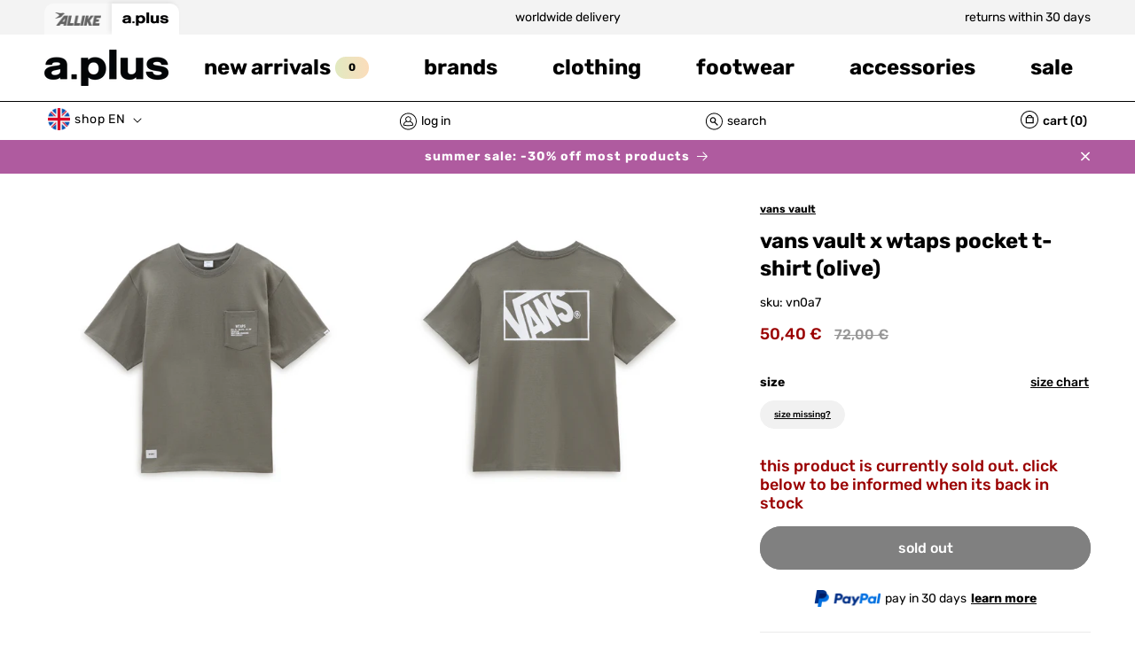

--- FILE ---
content_type: text/html; charset=utf-8
request_url: https://a.plus/products/vans-vault-x-wtaps-pocket-t-shirt-olive-vn0a7spryls1-a-plus
body_size: 77399
content:
<!doctype html>
<html class="no-js" lang="en">
  <head>
<!-- Start of Booster Apps Seo-0.1-->
<title>vans vault x wtaps pocket t-shirt (olive) | a.plus</title><meta name="description" content="vans vault x wtaps pocket t-shirt (olive) | t-shirt from the collaboration between vans vault and japanese brand wtaps. the t-shirt features a chest pocket, a large print on the back and a small print on the left chest.limited edition from the c..." /><script type="application/ld+json">
  {
    "@context": "https://schema.org",
    "@type": "WebSite",
    "name": "a.plus",
    "url": "https://a.plus",
    "potentialAction": {
      "@type": "SearchAction",
      "query-input": "required name=query",
      "target": "https://a.plus/search?q={query}"
    }
  }
</script><script type="application/ld+json">
  {
    "@context": "https://schema.org",
    "@type": "Product",
    "name": "vans vault x wtaps pocket t-shirt (olive)",
    "brand": {"@type": "Brand","name": "vans vault"},
    "sku": "VN0A7SPRYLS1SPSMALL",
    "mpn": "VN0A7",
    "description": "t-shirt from the collaboration between vans vault and japanese brand wtaps. the t-shirt features a chest pocket, a large print on the back and a small print on the left chest.\n\nlimited edition from the collaboration with wtaps\nchest pocket\nprints on the front and back\nwtaps label on the bottom right\nlabel on the left sleeve\nrelaxed fit\n100% cotton\n\nvn0a7spryls1",
    "url": "https://a.plus/products/vans-vault-x-wtaps-pocket-t-shirt-olive-vn0a7spryls1-a-plus","image": "https://a.plus/cdn/shop/products/41601709605128_1280x.jpg?v=1747912773","itemCondition": "https://schema.org/NewCondition",
    "offers": [{
          "@type": "Offer","price": "50.40","priceCurrency": "EUR",
          "itemCondition": "https://schema.org/NewCondition",
          "url": "https://a.plus/products/vans-vault-x-wtaps-pocket-t-shirt-olive-vn0a7spryls1-a-plus?variant=43702351921416",
          "sku": "VN0A7SPRYLS1SPSMALL",
          "mpn": "196570197322",
          "availability" : "https://schema.org/OutOfStock",
          "priceValidUntil": "2026-02-17","gtin12": "196570197322"},{
          "@type": "Offer","price": "50.40","priceCurrency": "EUR",
          "itemCondition": "https://schema.org/NewCondition",
          "url": "https://a.plus/products/vans-vault-x-wtaps-pocket-t-shirt-olive-vn0a7spryls1-a-plus?variant=43702351954184",
          "sku": "VN0A7SPRYLS1SPMEDIUM",
          "mpn": "196570197179",
          "availability" : "https://schema.org/OutOfStock",
          "priceValidUntil": "2026-02-17","gtin12": "196570197179"},{
          "@type": "Offer","price": "50.40","priceCurrency": "EUR",
          "itemCondition": "https://schema.org/NewCondition",
          "url": "https://a.plus/products/vans-vault-x-wtaps-pocket-t-shirt-olive-vn0a7spryls1-a-plus?variant=43702351986952",
          "sku": "VN0A7SPRYLS1SPLARGE",
          "mpn": "196570197117",
          "availability" : "https://schema.org/OutOfStock",
          "priceValidUntil": "2026-02-17","gtin12": "196570197117"},{
          "@type": "Offer","price": "50.40","priceCurrency": "EUR",
          "itemCondition": "https://schema.org/NewCondition",
          "url": "https://a.plus/products/vans-vault-x-wtaps-pocket-t-shirt-olive-vn0a7spryls1-a-plus?variant=43702352019720",
          "sku": "VN0A7SPRYLS1SPXLARGE",
          "mpn": "196570197353",
          "availability" : "https://schema.org/OutOfStock",
          "priceValidUntil": "2026-02-17","gtin12": "196570197353"}]}
</script>
<!-- end of Booster Apps SEO -->

<script>
window.KiwiSizing = window.KiwiSizing === undefined ? {} : window.KiwiSizing;
KiwiSizing.shop = "a-plus-store-hamburg.myshopify.com";


KiwiSizing.data = {
  collections: "727834165630",
  tags: "50-100,Collections|Clothing,Collections|TShirtsLongsleeves,color-olive,cs_2022-11-05-00-01,farfetch,limited,limited-edition,MM-SALE-SP,Special Discount,under30",
  product: "8019735445768",
  vendor: "vans vault",
  type: "T-Shirt",
  title: "vans vault x wtaps pocket t-shirt (olive)",
  images: ["\/\/a.plus\/cdn\/shop\/products\/41601709605128.jpg?v=1747912773","\/\/a.plus\/cdn\/shop\/products\/41601709539592.jpg?v=1747912774"],
  options: [{"name":"Size","position":1,"values":["Small","Medium","Large","X-Large"]}],
  variants: [{"id":43702351921416,"title":"Small","option1":"Small","option2":null,"option3":null,"sku":"VN0A7SPRYLS1SPSMALL","requires_shipping":true,"taxable":true,"featured_image":null,"available":false,"name":"vans vault x wtaps pocket t-shirt (olive) - Small","public_title":"Small","options":["Small"],"price":5040,"weight":300,"compare_at_price":7200,"inventory_management":"shopify","barcode":"196570197322","requires_selling_plan":false,"selling_plan_allocations":[],"quantity_rule":{"min":1,"max":null,"increment":1}},{"id":43702351954184,"title":"Medium","option1":"Medium","option2":null,"option3":null,"sku":"VN0A7SPRYLS1SPMEDIUM","requires_shipping":true,"taxable":true,"featured_image":null,"available":false,"name":"vans vault x wtaps pocket t-shirt (olive) - Medium","public_title":"Medium","options":["Medium"],"price":5040,"weight":300,"compare_at_price":7200,"inventory_management":"shopify","barcode":"196570197179","requires_selling_plan":false,"selling_plan_allocations":[],"quantity_rule":{"min":1,"max":null,"increment":1}},{"id":43702351986952,"title":"Large","option1":"Large","option2":null,"option3":null,"sku":"VN0A7SPRYLS1SPLARGE","requires_shipping":true,"taxable":true,"featured_image":null,"available":false,"name":"vans vault x wtaps pocket t-shirt (olive) - Large","public_title":"Large","options":["Large"],"price":5040,"weight":300,"compare_at_price":7200,"inventory_management":"shopify","barcode":"196570197117","requires_selling_plan":false,"selling_plan_allocations":[],"quantity_rule":{"min":1,"max":null,"increment":1}},{"id":43702352019720,"title":"X-Large","option1":"X-Large","option2":null,"option3":null,"sku":"VN0A7SPRYLS1SPXLARGE","requires_shipping":true,"taxable":true,"featured_image":null,"available":false,"name":"vans vault x wtaps pocket t-shirt (olive) - X-Large","public_title":"X-Large","options":["X-Large"],"price":5040,"weight":300,"compare_at_price":7200,"inventory_management":"shopify","barcode":"196570197353","requires_selling_plan":false,"selling_plan_allocations":[],"quantity_rule":{"min":1,"max":null,"increment":1}}],
};

</script>
	<script id="pandectes-rules">   /* PANDECTES-GDPR: DO NOT MODIFY AUTO GENERATED CODE OF THIS SCRIPT */      window.PandectesSettings = {"store":{"id":8286535757,"plan":"enterprise","theme":"a.plus/main","primaryLocale":"en","adminMode":false},"tsPublished":1710260669,"declaration":{"showPurpose":false,"showProvider":false,"declIntroText":"We use cookies to optimize website functionality, analyze the performance, and provide personalized experience to you. Some cookies are essential to make the website operate and function correctly. Those cookies cannot be disabled. In this window you can manage your preference of cookies.","showDateGenerated":true},"language":{"languageMode":"Multilingual","fallbackLanguage":"en","languageDetection":"browser","languagesSupported":["de"]},"texts":{"managed":{"headerText":{"de":"Wir respektieren deine Privatsphäre","en":"We respect your privacy"},"consentText":{"de":"Diese Seite nutzt Website-Tracking-Technologien von Dritten, um ihre Dienste anzubieten, stetig zu verbessern und Werbung entsprechend der Nutzer anzuzeigen. Sie können unsere Seite grundsätzlich auch ohne das Setzen von Cookies besuchen und Ihre Einwilligung jederzeit mit Wirkung für die Zukunft widerrufen oder ändern.","en":"This site uses third-party website tracking technologies to provide its services, constantly improve and display advertisements according to the users. In principle, you can visit our site without setting cookies and revoke or change your consent at any time with effect for the future."},"dismissButtonText":{"de":"Okay","en":"Ok"},"linkText":{"de":"Mehr erfahren","en":"Learn more"},"imprintText":{"de":"Impressum","en":"Imprint"},"preferencesButtonText":{"de":"Einstellungen","en":"Preferences"},"allowButtonText":{"de":"Annehmen","en":"Accept"},"denyButtonText":{"de":"Ablehnen","en":"Decline"},"leaveSiteButtonText":{"de":"Diese Seite verlassen","en":"Leave this site"},"cookiePolicyText":{"de":"Cookie-Richtlinie","en":"Cookie policy"},"preferencesPopupTitleText":{"de":"Einwilligungseinstellungen verwalten","en":"Manage consent preferences"},"preferencesPopupIntroText":{"de":"Wir verwenden Cookies, um die Funktionalität der Website zu optimieren, die Leistung zu analysieren und Ihnen ein personalisiertes Erlebnis zu bieten. Einige Cookies sind für den ordnungsgemäßen Betrieb der Website unerlässlich. Diese Cookies können nicht deaktiviert werden. In diesem Fenster können Sie Ihre Präferenzen für Cookies verwalten.","en":"We use cookies to optimize website functionality, analyze the performance, and provide personalized experience to you. Some cookies are essential to make the website operate and function correctly. Those cookies cannot be disabled. In this window you can manage your preference of cookies."},"preferencesPopupCloseButtonText":{"de":"Schließen","en":"Close"},"preferencesPopupAcceptAllButtonText":{"de":"Alles Akzeptieren","en":"Accept all"},"preferencesPopupRejectAllButtonText":{"de":"Alles ablehnen","en":"Reject all"},"preferencesPopupSaveButtonText":{"de":"Auswahl speichern","en":"Save preferences"},"accessSectionTitleText":{"de":"Datenübertragbarkeit","en":"Data portability"},"accessSectionParagraphText":{"de":"Sie haben das Recht, jederzeit auf Ihre Daten zuzugreifen.","en":"You have the right to request access to your data at any time."},"rectificationSectionTitleText":{"de":"Datenberichtigung","en":"Data Rectification"},"rectificationSectionParagraphText":{"de":"Sie haben das Recht, die Aktualisierung Ihrer Daten zu verlangen, wann immer Sie dies für angemessen halten.","en":"You have the right to request your data to be updated whenever you think it is appropriate."},"erasureSectionTitleText":{"de":"Recht auf Vergessenwerden","en":"Right to be forgotten"},"erasureSectionParagraphText":{"de":"Sie haben das Recht, die Löschung aller Ihrer Daten zu verlangen. Danach können Sie nicht mehr auf Ihr Konto zugreifen.","en":"You have the right to ask all your data to be erased. After that, you will no longer be able to access your account."},"declIntroText":{"de":"Wir verwenden Cookies, um die Funktionalität der Website zu optimieren, die Leistung zu analysieren und Ihnen ein personalisiertes Erlebnis zu bieten. Einige Cookies sind für den ordnungsgemäßen Betrieb der Website unerlässlich. Diese Cookies können nicht deaktiviert werden. In diesem Fenster können Sie Ihre Präferenzen für Cookies verwalten.","en":"We use cookies to optimize website functionality, analyze the performance, and provide personalized experience to you. Some cookies are essential to make the website operate and function correctly. Those cookies cannot be disabled. In this window you can manage your preference of cookies."}},"categories":{"strictlyNecessaryCookiesTitleText":{"de":"Unbedingt erforderlich","en":"Strictly necessary cookies"},"functionalityCookiesTitleText":{"de":"Funktionale Cookies","en":"Functional cookies"},"performanceCookiesTitleText":{"de":"Performance-Cookies","en":"Performance cookies"},"targetingCookiesTitleText":{"de":"Targeting-Cookies","en":"Targeting cookies"},"unclassifiedCookiesTitleText":{"de":"Unklassifizierte Cookies","en":"Unclassified cookies"},"strictlyNecessaryCookiesDescriptionText":{"de":"Diese Cookies sind unerlässlich, damit Sie sich auf der Website bewegen und ihre Funktionen nutzen können, z. B. den Zugriff auf sichere Bereiche der Website. Ohne diese Cookies kann die Website nicht richtig funktionieren.","en":"These cookies are essential in order to enable you to move around the website and use its features, such as accessing secure areas of the website. The website cannot function properly without these cookies."},"functionalityCookiesDescriptionText":{"de":"Diese Cookies ermöglichen es der Website, verbesserte Funktionalität und Personalisierung bereitzustellen. Sie können von uns oder von Drittanbietern gesetzt werden, deren Dienste wir auf unseren Seiten hinzugefügt haben. Wenn Sie diese Cookies nicht zulassen, funktionieren einige oder alle dieser Dienste möglicherweise nicht richtig.","en":"These cookies enable the site to provide enhanced functionality and personalisation. They may be set by us or by third party providers whose services we have added to our pages. If you do not allow these cookies then some or all of these services may not function properly."},"performanceCookiesDescriptionText":{"de":"Diese Cookies ermöglichen es uns, die Leistung unserer Website zu überwachen und zu verbessern. Sie ermöglichen es uns beispielsweise, Besuche zu zählen, Verkehrsquellen zu identifizieren und zu sehen, welche Teile der Website am beliebtesten sind.","en":"These cookies enable us to monitor and improve the performance of our website. For example, they allow us to count visits, identify traffic sources and see which parts of the site are most popular."},"targetingCookiesDescriptionText":{"de":"Diese Cookies können von unseren Werbepartnern über unsere Website gesetzt werden. Sie können von diesen Unternehmen verwendet werden, um ein Profil Ihrer Interessen zu erstellen und Ihnen relevante Werbung auf anderen Websites anzuzeigen. Sie speichern keine direkten personenbezogenen Daten, sondern basieren auf der eindeutigen Identifizierung Ihres Browsers und Ihres Internetgeräts. Wenn Sie diese Cookies nicht zulassen, erleben Sie weniger zielgerichtete Werbung.","en":"These cookies may be set through our site by our advertising partners. They may be used by those companies to build a profile of your interests and show you relevant adverts on other sites.    They do not store directly personal information, but are based on uniquely identifying your browser and internet device. If you do not allow these cookies, you will experience less targeted advertising."},"unclassifiedCookiesDescriptionText":{"de":"Unklassifizierte Cookies sind Cookies, die wir gerade zusammen mit den Anbietern einzelner Cookies klassifizieren.","en":"Unclassified cookies are cookies that we are in the process of classifying, together with the providers of individual cookies."}},"auto":{"declName":{"de":"Name","en":"Name"},"declPath":{"de":"Weg","en":"Path"},"declType":{"de":"Typ","en":"Type"},"declDomain":{"de":"Domain","en":"Domain"},"declPurpose":{"de":"Zweck","en":"Purpose"},"declProvider":{"de":"Anbieter","en":"Provider"},"declRetention":{"de":"Speicherdauer","en":"Retention"},"declFirstParty":{"de":"Erstanbieter","en":"First-party"},"declThirdParty":{"de":"Drittanbieter","en":"Third-party"},"declSeconds":{"de":"Sekunden","en":"seconds"},"declMinutes":{"de":"Minuten","en":"minutes"},"declHours":{"de":"Std.","en":"hours"},"declDays":{"de":"Tage","en":"days"},"declMonths":{"de":"Monate","en":"months"},"declYears":{"de":"Jahre","en":"years"},"declSession":{"de":"Sitzung","en":"Session"},"cookiesDetailsText":{"de":"Cookie-Details","en":"Cookies details"},"preferencesPopupAlwaysAllowedText":{"de":"Immer erlaubt","en":"Always allowed"},"submitButton":{"de":"einreichen","en":"Submit"},"submittingButton":{"de":"Senden...","en":"Submitting..."},"cancelButton":{"de":"Abbrechen","en":"Cancel"},"guestsSupportInfoText":{"de":"Bitte loggen Sie sich mit Ihrem Kundenkonto ein, um fortzufahren.","en":"Please login with your customer account to further proceed."},"guestsSupportEmailPlaceholder":{"de":"E-Mail-Addresse","en":"E-mail address"},"guestsSupportEmailValidationError":{"de":"Email ist ungültig","en":"Email is not valid"},"guestsSupportEmailSuccessTitle":{"de":"Vielen Dank für die Anfrage","en":"Thank you for your request"},"guestsSupportEmailFailureTitle":{"de":"Ein Problem ist aufgetreten","en":"A problem occurred"},"guestsSupportEmailSuccessMessage":{"de":"Wenn Sie als Kunde dieses Shops registriert sind, erhalten Sie in Kürze eine E-Mail mit Anweisungen zum weiteren Vorgehen.","en":"If you are registered as a customer of this store, you will soon receive an email with instructions on how to proceed."},"guestsSupportEmailFailureMessage":{"de":"Ihre Anfrage wurde nicht übermittelt. Bitte versuchen Sie es erneut und wenn das Problem weiterhin besteht, wenden Sie sich an den Shop-Inhaber, um Hilfe zu erhalten.","en":"Your request was not submitted. Please try again and if problem persists, contact store owner for assistance."},"confirmationSuccessTitle":{"de":"Ihre Anfrage wurde bestätigt","en":"Your request is verified"},"confirmationFailureTitle":{"de":"Ein Problem ist aufgetreten","en":"A problem occurred"},"confirmationSuccessMessage":{"de":"Wir werden uns in Kürze zu Ihrem Anliegen bei Ihnen melden.","en":"We will soon get back to you as to your request."},"confirmationFailureMessage":{"de":"Ihre Anfrage wurde nicht bestätigt. Bitte versuchen Sie es erneut und wenn das Problem weiterhin besteht, wenden Sie sich an den Ladenbesitzer, um Hilfe zu erhalten","en":"Your request was not verified. Please try again and if problem persists, contact store owner for assistance"},"consentSectionTitleText":{"de":"Ihre Cookie-Einwilligung","en":"Your cookie consent"},"consentSectionNoConsentText":{"de":"Sie haben der Cookie-Richtlinie dieser Website nicht zugestimmt.","en":"You have not consented to the cookies policy of this website."},"consentSectionConsentedText":{"de":"Sie haben der Cookie-Richtlinie dieser Website zugestimmt am","en":"You consented to the cookies policy of this website on"},"consentStatus":{"de":"Einwilligungspräferenz","en":"Consent preference"},"consentDate":{"de":"Zustimmungsdatum","en":"Consent date"},"consentId":{"de":"Einwilligungs-ID","en":"Consent ID"},"consentSectionChangeConsentActionText":{"de":"Einwilligungspräferenz ändern","en":"Change consent preference"},"accessSectionGDPRRequestsActionText":{"de":"Anfragen betroffener Personen","en":"Data subject requests"},"accessSectionAccountInfoActionText":{"de":"persönliche Daten","en":"Personal data"},"accessSectionOrdersRecordsActionText":{"de":"Aufträge","en":"Orders"},"accessSectionDownloadReportActionText":{"de":"Alles herunterladen","en":"Request export"},"rectificationCommentPlaceholder":{"de":"Beschreiben Sie, was Sie aktualisieren möchten","en":"Describe what you want to be updated"},"rectificationCommentValidationError":{"de":"Kommentar ist erforderlich","en":"Comment is required"},"rectificationSectionEditAccountActionText":{"de":"Fordern Sie ein Update an","en":"Request an update"},"erasureSectionRequestDeletionActionText":{"de":"Löschung personenbezogener Daten anfordern","en":"Request personal data deletion"}}},"library":{"previewMode":false,"fadeInTimeout":0,"defaultBlocked":7,"showLink":true,"showImprintLink":true,"enabled":true,"cookie":{"name":"_pandectes_gdpr","expiryDays":365,"secure":true},"dismissOnScroll":false,"dismissOnWindowClick":false,"dismissOnTimeout":false,"palette":{"popup":{"background":"#FFFFFFE6","backgroundForCalculations":{"a":0.902,"b":255,"g":255,"r":255},"text":"#000000"},"button":{"background":"#000000","backgroundForCalculations":{"a":1,"b":0,"g":0,"r":0},"text":"#FFFFFF","textForCalculation":{"a":1,"b":255,"g":255,"r":255},"border":"transparent"}},"content":{"href":"https://a.plus/pages/privacy-policy","imprintHref":"https://a.plus/pages/imprint","close":"&#10005;","target":"_blank","logo":""},"window":"<div role=\"dialog\" aria-live=\"polite\" aria-label=\"cookieconsent\" aria-describedby=\"cookieconsent:desc\" id=\"pandectes-banner\" class=\"cc-window-wrapper cc-overlay-wrapper\"><div class=\"pd-cookie-banner-window cc-window {{classes}}\"><!--googleoff: all-->{{children}}<!--googleon: all--></div></div>","compliance":{"custom":"<div class=\"cc-compliance cc-highlight\">{{preferences}}{{deny}}{{allow}}</div>"},"type":"custom","layouts":{"basic":"{{header}}{{messagelink}}{{compliance}}"},"position":"overlay","theme":"block","revokable":false,"animateRevokable":false,"revokableReset":false,"revokableLogoUrl":"https://cdn.shopify.com/s/files/1/0082/8653/5757/t/43/assets/pandectes-reopen-logo.png?v=1692180972","revokablePlacement":"bottom-left","revokableMarginHorizontal":15,"revokableMarginVertical":15,"static":false,"autoAttach":true,"hasTransition":false,"blacklistPage":[""]},"geolocation":{"brOnly":false,"caOnly":false,"euOnly":false,"jpOnly":false,"thOnly":false,"canadaOnly":false,"globalVisibility":true},"dsr":{"guestsSupport":false,"accessSectionDownloadReportAuto":false},"banner":{"resetTs":1692180969,"extraCss":"        .cc-banner-logo {max-width: 44em!important;}    @media(min-width: 768px) {.cc-window.cc-floating{max-width: 44em!important;width: 44em!important;}}    .cc-message, .pd-cookie-banner-window .cc-header, .cc-logo {text-align: left}    .cc-window-wrapper{z-index: 2147483647;-webkit-transition: opacity 1s ease;  transition: opacity 1s ease;}    .cc-window{padding: 40px!important;z-index: 2147483647;font-size: 15px!important;font-family: inherit;}    .pd-cookie-banner-window .cc-header{font-size: 15px!important;font-family: inherit;}    .pd-cp-ui{font-family: inherit; background-color: #FFFFFFE6;color:#000000;}    button.pd-cp-btn, a.pd-cp-btn{background-color:#000000;color:#FFFFFF!important;}    input + .pd-cp-preferences-slider{background-color: rgba(0, 0, 0, 0.3)}    .pd-cp-scrolling-section::-webkit-scrollbar{background-color: rgba(0, 0, 0, 0.3)}    input:checked + .pd-cp-preferences-slider{background-color: rgba(0, 0, 0, 1)}    .pd-cp-scrolling-section::-webkit-scrollbar-thumb {background-color: rgba(0, 0, 0, 1)}    .pd-cp-ui-close{color:#000000;}    .pd-cp-preferences-slider:before{background-color: #FFFFFFE6}    .pd-cp-title:before {border-color: #000000!important}    .pd-cp-preferences-slider{background-color:#000000}    .pd-cp-toggle{color:#000000!important}    @media(max-width:699px) {.pd-cp-ui-close-top svg {fill: #000000}}    .pd-cp-toggle:hover,.pd-cp-toggle:visited,.pd-cp-toggle:active{color:#000000!important}    .pd-cookie-banner-window {}  .cc-window {  border-radius: 50px;  backdrop-filter: blur(60px) !important; } .cc-header {  font-size: 18px !important;  text-transform: lowercase;   }   .cc-link {   font-size: 12px;   text-transform: lowercase !important;  }.cc-btn {  border-radius: 50px;  text-transform: lowercase !important;}","customJavascript":null,"showPoweredBy":false,"hybridStrict":false,"cookiesBlockedByDefault":"7","isActive":true,"implicitSavePreferences":true,"cookieIcon":true,"blockBots":true,"showCookiesDetails":true,"hasTransition":false,"blockingPage":false,"showOnlyLandingPage":false,"leaveSiteUrl":"https://www.google.com","linkRespectStoreLang":true},"cookies":{"0":[{"name":"keep_alive","domain":"a.plus","path":"/","provider":"Shopify","firstParty":true,"retention":"30 minute(s)","expires":30,"unit":"declMinutes","purpose":{"de":"Wird im Zusammenhang mit der Käuferlokalisierung verwendet.","en":"Used in connection with buyer localization."}},{"name":"secure_customer_sig","domain":"a.plus","path":"/","provider":"Shopify","firstParty":true,"retention":"1 year(s)","expires":1,"unit":"declYears","purpose":{"de":"Wird im Zusammenhang mit dem Kundenlogin verwendet.","en":"Used in connection with customer login."}},{"name":"cart_currency","domain":"a.plus","path":"/","provider":"Shopify","firstParty":true,"retention":"14 day(s)","expires":14,"unit":"declDays","purpose":{"de":"Das Cookie ist für die sichere Checkout- und Zahlungsfunktion auf der Website erforderlich. Diese Funktion wird von shopify.com bereitgestellt.","en":"Used in connection with shopping cart."}},{"name":"_cmp_a","domain":".a.plus","path":"/","provider":"Shopify","firstParty":true,"retention":"24 hour(s)","expires":24,"unit":"declHours","purpose":{"de":"Wird zum Verwalten der Datenschutzeinstellungen des Kunden verwendet.","en":"Used for managing customer privacy settings."}},{"name":"_tracking_consent","domain":".a.plus","path":"/","provider":"Shopify","firstParty":true,"retention":"1 year(s)","expires":1,"unit":"declYears","purpose":{"de":"Tracking-Einstellungen.","en":"Tracking preferences."}},{"name":"cart","domain":"a.plus","path":"/","provider":"Shopify","firstParty":true,"retention":"14 day(s)","expires":14,"unit":"declDays","purpose":{"de":"Notwendig für die Warenkorbfunktion auf der Website.","en":"Used in connection with shopping cart."}},{"name":"cart_ts","domain":"a.plus","path":"/","provider":"Shopify","firstParty":true,"retention":"14 day(s)","expires":14,"unit":"declDays","purpose":{"de":"Wird im Zusammenhang mit der Kasse verwendet.","en":"Used in connection with checkout."}},{"name":"localization","domain":"a.plus","path":"/","provider":"Shopify","firstParty":true,"retention":"1 year(s)","expires":1,"unit":"declYears","purpose":{"de":"Lokalisierung von Shopify-Shops","en":"Shopify store localization"}},{"name":"shopify_pay_redirect","domain":"a.plus","path":"/","provider":"Shopify","firstParty":true,"retention":"60 minute(s)","expires":60,"unit":"declMinutes","purpose":{"de":"Das Cookie ist für die sichere Checkout- und Zahlungsfunktion auf der Website erforderlich. Diese Funktion wird von shopify.com bereitgestellt.","en":"Used in connection with checkout."}},{"name":"_secure_session_id","domain":"a.plus","path":"/","provider":"Shopify","firstParty":true,"retention":"24 hour(s)","expires":24,"unit":"declHours","purpose":{"de":"Wird in Verbindung mit der Navigation durch eine Storefront verwendet.","en":"Used in connection with navigation through a storefront."}},{"name":"dynamic_checkout_shown_on_cart","domain":"a.plus","path":"/","provider":"Shopify","firstParty":true,"retention":"30 minute(s)","expires":30,"unit":"declMinutes","purpose":{"de":"Wird im Zusammenhang mit der Kasse verwendet.","en":"Used in connection with checkout."}},{"name":"cart_sig","domain":"a.plus","path":"/","provider":"Shopify","firstParty":true,"retention":"14 day(s)","expires":14,"unit":"declDays","purpose":{"de":"Shopify-Analysen.","en":"Used in connection with checkout."}}],"1":[{"name":"tsrce","domain":".paypal.com","path":"/","provider":"Paypal","firstParty":true,"retention":"3 day(s)","expires":3,"unit":"declDays","purpose":{"de":"PayPal-Cookie: Bei einer Zahlung über PayPal werden diese Cookies ausgegeben – PayPal-Sitzung/Sicherheit","en":"PayPal cookie: when making a payment via PayPal these cookies are issued – PayPal session/security"}}],"2":[{"name":"_shopify_s","domain":".a.plus","path":"/","provider":"Shopify","firstParty":true,"retention":"30 minute(s)","expires":30,"unit":"declMinutes","purpose":{"de":"Shopify-Analysen.","en":"Shopify analytics."}},{"name":"_orig_referrer","domain":".a.plus","path":"/","provider":"Shopify","firstParty":true,"retention":"14 day(s)","expires":14,"unit":"declDays","purpose":{"de":"Verfolgt Zielseiten.","en":"Tracks landing pages."}},{"name":"_y","domain":".a.plus","path":"/","provider":"Shopify","firstParty":true,"retention":"1 year(s)","expires":1,"unit":"declYears","purpose":{"de":"Shopify-Analysen.","en":"Shopify analytics."}},{"name":"_s","domain":".a.plus","path":"/","provider":"Shopify","firstParty":true,"retention":"30 minute(s)","expires":30,"unit":"declMinutes","purpose":{"de":"Shopify-Analysen.","en":"Shopify analytics."}},{"name":"_ga","domain":".a.plus","path":"/","provider":"Google","firstParty":true,"retention":"1 year(s)","expires":1,"unit":"declYears","purpose":{"de":"Cookie wird von Google Analytics mit unbekannter Funktionalität gesetzt","en":"Cookie is set by Google Analytics with unknown functionality"}},{"name":"_shopify_y","domain":".a.plus","path":"/","provider":"Shopify","firstParty":true,"retention":"1 year(s)","expires":1,"unit":"declYears","purpose":{"de":"Shopify-Analysen.","en":"Shopify analytics."}},{"name":"_gat","domain":".a.plus","path":"/","provider":"Google","firstParty":true,"retention":"46 second(s)","expires":46,"unit":"declSeconds","purpose":{"de":"Cookie wird von Google Analytics platziert, um Anfragen von Bots zu filtern.","en":"Cookie is placed by Google Analytics to filter requests from bots."}},{"name":"_landing_page","domain":".a.plus","path":"/","provider":"Shopify","firstParty":true,"retention":"14 day(s)","expires":14,"unit":"declDays","purpose":{"de":"Verfolgt Zielseiten.","en":"Tracks landing pages."}},{"name":"_ga_M9RWB7FVHF","domain":".a.plus","path":"/","provider":"Google","firstParty":true,"retention":"1 year(s)","expires":1,"unit":"declYears","purpose":{"en":"Cookie is set by Google Analytics with unknown functionality"}},{"name":"_shopify_sa_p","domain":".a.plus","path":"/","provider":"Shopify","firstParty":true,"retention":"30 minute(s)","expires":30,"unit":"declMinutes","purpose":{"de":"Shopify-Analysen in Bezug auf Marketing und Empfehlungen.","en":"Shopify analytics relating to marketing & referrals."}},{"name":"_gid","domain":".a.plus","path":"/","provider":"Google","firstParty":true,"retention":"24 hour(s)","expires":24,"unit":"declHours","purpose":{"de":"Cookie wird von Google Analytics platziert, um Seitenaufrufe zu zählen und zu verfolgen.","en":"Cookie is placed by Google Analytics to count and track pageviews."}},{"name":"_shopify_sa_t","domain":".a.plus","path":"/","provider":"Shopify","firstParty":true,"retention":"30 minute(s)","expires":30,"unit":"declMinutes","purpose":{"de":"Shopify-Analysen in Bezug auf Marketing und Empfehlungen.","en":"Shopify analytics relating to marketing & referrals."}},{"name":"_gat_UA-136309097-1","domain":".a.plus","path":"/","provider":"Google","firstParty":true,"retention":"46 second(s)","expires":46,"unit":"declSeconds","purpose":{"en":"Cookie is placed by Google Analytics to filter requests from bots."}}],"4":[{"name":"test_cookie","domain":".doubleclick.net","path":"/","provider":"Google","firstParty":true,"retention":"15 minute(s)","expires":15,"unit":"declMinutes","purpose":{"de":"Um die Aktionen der Besucher zu messen, nachdem sie sich durch eine Anzeige geklickt haben. Verfällt nach jedem Besuch.","en":"To measure the visitors’ actions after they click through from an advert. Expires after each visit."}},{"name":"_gcl_au","domain":".a.plus","path":"/","provider":"Google","firstParty":true,"retention":"90 day(s)","expires":90,"unit":"declDays","purpose":{"de":"Cookie wird von Google Tag Manager platziert, um Conversions zu verfolgen.","en":"Cookie is placed by Google Tag Manager to track conversions."}},{"name":"_fbp","domain":".a.plus","path":"/","provider":"Facebook","firstParty":true,"retention":"90 day(s)","expires":90,"unit":"declDays","purpose":{"de":"Cookie wird von Facebook platziert, um Besuche auf Websites zu verfolgen.","en":"Cookie is placed by Facebook to track visits across websites."}},{"name":"__kla_id","domain":"a.plus","path":"/","provider":"Klaviyo","firstParty":true,"retention":"1 year(s)","expires":1,"unit":"declYears","purpose":{"de":"Verfolgt, wenn jemand durch eine Klaviyo-E-Mail auf Ihre Website klickt","en":"Tracks when someone clicks through a Klaviyo email to your website"}},{"name":"IDE","domain":".doubleclick.net","path":"/","provider":"Google","firstParty":true,"retention":"1 year(s)","expires":1,"unit":"declYears","purpose":{"de":"Um die Aktionen der Besucher zu messen, nachdem sie sich durch eine Anzeige geklickt haben. Verfällt nach 1 Jahr.","en":"To measure the visitors’ actions after they click through from an advert. Expires after 1 year."}}],"8":[{"name":"usprivacy","domain":".a.plus","path":"/","provider":"Unknown","firstParty":true,"retention":"1 year(s)","expires":1,"unit":"declYears","purpose":{"en":""}},{"name":"_iub_cs-39341237-uspr","domain":".a.plus","path":"/","provider":"Unknown","firstParty":true,"retention":"1 year(s)","expires":1,"unit":"declYears","purpose":{"en":""}}]},"blocker":{"isActive":true,"googleConsentMode":{"id":"","analyticsId":"","isActive":true,"adStorageCategory":4,"analyticsStorageCategory":2,"personalizationStorageCategory":1,"functionalityStorageCategory":1,"customEvent":true,"securityStorageCategory":0,"redactData":true,"urlPassthrough":false},"facebookPixel":{"id":"","isActive":false,"ldu":false},"rakuten":{"isActive":false,"cmp":false,"ccpa":false},"gpcIsActive":false,"defaultBlocked":7,"patterns":{"whiteList":["pay.google.com"],"blackList":{"1":["google-analytics.com|googletagmanager.com/gtag/destination|googletagmanager.com/gtag/js?id=UA|googletagmanager.com/gtag/js?id=G","cdn.static.kiwisizing.com","www.paypal.com"],"2":["https://www.googletagmanager.com/gtm.js?id=GTM"],"4":["connect.facebook.net","googletagmanager.com/gtag/js\\?id=AW|googleadservices.com","static.klaviyo.com|www.klaviyo.com|static-tracking.klaviyo.com|a.klaviyo.com"],"8":[]},"iframesWhiteList":[],"iframesBlackList":{"1":[],"2":[],"4":[],"8":[]},"beaconsWhiteList":[],"beaconsBlackList":{"1":[],"2":[],"4":[],"8":[]}}}}      !function(){"use strict";window.PandectesRules=window.PandectesRules||{},window.PandectesRules.manualBlacklist={1:[],2:[],4:[]},window.PandectesRules.blacklistedIFrames={1:[],2:[],4:[]},window.PandectesRules.blacklistedCss={1:[],2:[],4:[]},window.PandectesRules.blacklistedBeacons={1:[],2:[],4:[]};var e="javascript/blocked",t="_pandectes_gdpr";function n(e){return new RegExp(e.replace(/[/\\.+?$()]/g,"\\$&").replace("*","(.*)"))}var a=function(e){try{return JSON.parse(e)}catch(e){return!1}},r=function(e){var t=arguments.length>1&&void 0!==arguments[1]?arguments[1]:"log",n=new URLSearchParams(window.location.search);n.get("log")&&console[t]("PandectesRules: ".concat(e))};function o(e,t){var n=Object.keys(e);if(Object.getOwnPropertySymbols){var a=Object.getOwnPropertySymbols(e);t&&(a=a.filter((function(t){return Object.getOwnPropertyDescriptor(e,t).enumerable}))),n.push.apply(n,a)}return n}function i(e){for(var t=1;t<arguments.length;t++){var n=null!=arguments[t]?arguments[t]:{};t%2?o(Object(n),!0).forEach((function(t){c(e,t,n[t])})):Object.getOwnPropertyDescriptors?Object.defineProperties(e,Object.getOwnPropertyDescriptors(n)):o(Object(n)).forEach((function(t){Object.defineProperty(e,t,Object.getOwnPropertyDescriptor(n,t))}))}return e}function s(e){return s="function"==typeof Symbol&&"symbol"==typeof Symbol.iterator?function(e){return typeof e}:function(e){return e&&"function"==typeof Symbol&&e.constructor===Symbol&&e!==Symbol.prototype?"symbol":typeof e},s(e)}function c(e,t,n){return t in e?Object.defineProperty(e,t,{value:n,enumerable:!0,configurable:!0,writable:!0}):e[t]=n,e}function l(e,t){return function(e){if(Array.isArray(e))return e}(e)||function(e,t){var n=null==e?null:"undefined"!=typeof Symbol&&e[Symbol.iterator]||e["@@iterator"];if(null==n)return;var a,r,o=[],i=!0,s=!1;try{for(n=n.call(e);!(i=(a=n.next()).done)&&(o.push(a.value),!t||o.length!==t);i=!0);}catch(e){s=!0,r=e}finally{try{i||null==n.return||n.return()}finally{if(s)throw r}}return o}(e,t)||u(e,t)||function(){throw new TypeError("Invalid attempt to destructure non-iterable instance.\nIn order to be iterable, non-array objects must have a [Symbol.iterator]() method.")}()}function d(e){return function(e){if(Array.isArray(e))return f(e)}(e)||function(e){if("undefined"!=typeof Symbol&&null!=e[Symbol.iterator]||null!=e["@@iterator"])return Array.from(e)}(e)||u(e)||function(){throw new TypeError("Invalid attempt to spread non-iterable instance.\nIn order to be iterable, non-array objects must have a [Symbol.iterator]() method.")}()}function u(e,t){if(e){if("string"==typeof e)return f(e,t);var n=Object.prototype.toString.call(e).slice(8,-1);return"Object"===n&&e.constructor&&(n=e.constructor.name),"Map"===n||"Set"===n?Array.from(e):"Arguments"===n||/^(?:Ui|I)nt(?:8|16|32)(?:Clamped)?Array$/.test(n)?f(e,t):void 0}}function f(e,t){(null==t||t>e.length)&&(t=e.length);for(var n=0,a=new Array(t);n<t;n++)a[n]=e[n];return a}var p=window.PandectesRulesSettings||window.PandectesSettings,g=!(void 0===window.dataLayer||!Array.isArray(window.dataLayer)||!window.dataLayer.some((function(e){return"pandectes_full_scan"===e.event})));r("userAgent -> ".concat(window.navigator.userAgent.substring(0,50)));var y=function(){var e,n=arguments.length>0&&void 0!==arguments[0]?arguments[0]:t,r="; "+document.cookie,o=r.split("; "+n+"=");if(o.length<2)e={};else{var i=o.pop(),s=i.split(";");e=window.atob(s.shift())}var c=a(e);return!1!==c?c:e}(),h=p.banner.isActive,w=p.blocker,v=w.defaultBlocked,m=w.patterns,b=y&&null!==y.preferences&&void 0!==y.preferences?y.preferences:null,k=g?0:h?null===b?v:b:0,L={1:0==(1&k),2:0==(2&k),4:0==(4&k)},S=m.blackList,_=m.whiteList,P=m.iframesBlackList,A=m.iframesWhiteList,C=m.beaconsBlackList,E=m.beaconsWhiteList,B={blackList:[],whiteList:[],iframesBlackList:{1:[],2:[],4:[],8:[]},iframesWhiteList:[],beaconsBlackList:{1:[],2:[],4:[],8:[]},beaconsWhiteList:[]};[1,2,4].map((function(e){var t;L[e]||((t=B.blackList).push.apply(t,d(S[e].length?S[e].map(n):[])),B.iframesBlackList[e]=P[e].length?P[e].map(n):[],B.beaconsBlackList[e]=C[e].length?C[e].map(n):[])})),B.whiteList=_.length?_.map(n):[],B.iframesWhiteList=A.length?A.map(n):[],B.beaconsWhiteList=E.length?E.map(n):[];var I={scripts:[],iframes:{1:[],2:[],4:[]},beacons:{1:[],2:[],4:[]},css:{1:[],2:[],4:[]}},O=function(t,n){return t&&(!n||n!==e)&&(!B.blackList||B.blackList.some((function(e){return e.test(t)})))&&(!B.whiteList||B.whiteList.every((function(e){return!e.test(t)})))},j=function(e){var t=e.getAttribute("src");return B.blackList&&B.blackList.every((function(e){return!e.test(t)}))||B.whiteList&&B.whiteList.some((function(e){return e.test(t)}))},R=function(e,t){var n=B.iframesBlackList[t],a=B.iframesWhiteList;return e&&(!n||n.some((function(t){return t.test(e)})))&&(!a||a.every((function(t){return!t.test(e)})))},T=function(e,t){var n=B.beaconsBlackList[t],a=B.beaconsWhiteList;return e&&(!n||n.some((function(t){return t.test(e)})))&&(!a||a.every((function(t){return!t.test(e)})))},x=new MutationObserver((function(e){for(var t=0;t<e.length;t++)for(var n=e[t].addedNodes,a=0;a<n.length;a++){var r=n[a],o=r.dataset&&r.dataset.cookiecategory;if(1===r.nodeType&&"LINK"===r.tagName){var i=r.dataset&&r.dataset.href;if(i&&o)switch(o){case"functionality":case"C0001":I.css[1].push(i);break;case"performance":case"C0002":I.css[2].push(i);break;case"targeting":case"C0003":I.css[4].push(i)}}}})),N=new MutationObserver((function(t){for(var n=0;n<t.length;n++)for(var a=t[n].addedNodes,r=function(t){var n=a[t],r=n.src||n.dataset&&n.dataset.src,o=n.dataset&&n.dataset.cookiecategory;if(1===n.nodeType&&"IFRAME"===n.tagName){if(r){var i=!1;R(r,1)||"functionality"===o||"C0001"===o?(i=!0,I.iframes[1].push(r)):R(r,2)||"performance"===o||"C0002"===o?(i=!0,I.iframes[2].push(r)):(R(r,4)||"targeting"===o||"C0003"===o)&&(i=!0,I.iframes[4].push(r)),i&&(n.removeAttribute("src"),n.setAttribute("data-src",r))}}else if(1===n.nodeType&&"IMG"===n.tagName){if(r){var s=!1;T(r,1)?(s=!0,I.beacons[1].push(r)):T(r,2)?(s=!0,I.beacons[2].push(r)):T(r,4)&&(s=!0,I.beacons[4].push(r)),s&&(n.removeAttribute("src"),n.setAttribute("data-src",r))}}else if(1===n.nodeType&&"LINK"===n.tagName){var c=n.dataset&&n.dataset.href;if(c&&o)switch(o){case"functionality":case"C0001":I.css[1].push(c);break;case"performance":case"C0002":I.css[2].push(c);break;case"targeting":case"C0003":I.css[4].push(c)}}else if(1===n.nodeType&&"SCRIPT"===n.tagName){var l=n.type,d=!1;if(O(r,l))d=!0;else if(r&&o)switch(o){case"functionality":case"C0001":d=!0,window.PandectesRules.manualBlacklist[1].push(r);break;case"performance":case"C0002":d=!0,window.PandectesRules.manualBlacklist[2].push(r);break;case"targeting":case"C0003":d=!0,window.PandectesRules.manualBlacklist[4].push(r)}if(d){I.scripts.push([n,l]),n.type=e;n.addEventListener("beforescriptexecute",(function t(a){n.getAttribute("type")===e&&a.preventDefault(),n.removeEventListener("beforescriptexecute",t)})),n.parentElement&&n.parentElement.removeChild(n)}}},o=0;o<a.length;o++)r(o)})),D=document.createElement,M={src:Object.getOwnPropertyDescriptor(HTMLScriptElement.prototype,"src"),type:Object.getOwnPropertyDescriptor(HTMLScriptElement.prototype,"type")};window.PandectesRules.unblockCss=function(e){var t=I.css[e]||[];t.length&&r("Unblocking CSS for ".concat(e)),t.forEach((function(e){var t=document.querySelector('link[data-href^="'.concat(e,'"]'));t.removeAttribute("data-href"),t.href=e})),I.css[e]=[]},window.PandectesRules.unblockIFrames=function(e){var t=I.iframes[e]||[];t.length&&r("Unblocking IFrames for ".concat(e)),B.iframesBlackList[e]=[],t.forEach((function(e){var t=document.querySelector('iframe[data-src^="'.concat(e,'"]'));t.removeAttribute("data-src"),t.src=e})),I.iframes[e]=[]},window.PandectesRules.unblockBeacons=function(e){var t=I.beacons[e]||[];t.length&&r("Unblocking Beacons for ".concat(e)),B.beaconsBlackList[e]=[],t.forEach((function(e){var t=document.querySelector('img[data-src^="'.concat(e,'"]'));t.removeAttribute("data-src"),t.src=e})),I.beacons[e]=[]},window.PandectesRules.unblockInlineScripts=function(e){var t=1===e?"functionality":2===e?"performance":"targeting";document.querySelectorAll('script[type="javascript/blocked"][data-cookiecategory="'.concat(t,'"]')).forEach((function(e){var t=e.textContent;e.parentNode.removeChild(e);var n=document.createElement("script");n.type="text/javascript",n.textContent=t,document.body.appendChild(n)}))},window.PandectesRules.unblock=function(t){t.length<1?(B.blackList=[],B.whiteList=[],B.iframesBlackList=[],B.iframesWhiteList=[]):(B.blackList&&(B.blackList=B.blackList.filter((function(e){return t.every((function(t){return"string"==typeof t?!e.test(t):t instanceof RegExp?e.toString()!==t.toString():void 0}))}))),B.whiteList&&(B.whiteList=[].concat(d(B.whiteList),d(t.map((function(e){if("string"==typeof e){var t=".*"+n(e)+".*";if(B.whiteList.every((function(e){return e.toString()!==t.toString()})))return new RegExp(t)}else if(e instanceof RegExp&&B.whiteList.every((function(t){return t.toString()!==e.toString()})))return e;return null})).filter(Boolean)))));for(var a=document.querySelectorAll('script[type="'.concat(e,'"]')),o=0;o<a.length;o++){var i=a[o];j(i)&&(I.scripts.push([i,"application/javascript"]),i.parentElement.removeChild(i))}var s=0;d(I.scripts).forEach((function(e,t){var n=l(e,2),a=n[0],r=n[1];if(j(a)){for(var o=document.createElement("script"),i=0;i<a.attributes.length;i++){var c=a.attributes[i];"src"!==c.name&&"type"!==c.name&&o.setAttribute(c.name,a.attributes[i].value)}o.setAttribute("src",a.src),o.setAttribute("type",r||"application/javascript"),document.head.appendChild(o),I.scripts.splice(t-s,1),s++}})),0==B.blackList.length&&0===B.iframesBlackList[1].length&&0===B.iframesBlackList[2].length&&0===B.iframesBlackList[4].length&&0===B.beaconsBlackList[1].length&&0===B.beaconsBlackList[2].length&&0===B.beaconsBlackList[4].length&&(r("Disconnecting observers"),N.disconnect(),x.disconnect())};var z,W,F=p.store.adminMode,U=p.blocker,q=U.defaultBlocked;z=function(){!function(){var e=window.Shopify.trackingConsent;if(!1!==e.shouldShowBanner()||null!==b||7!==q)try{var t=F&&!(window.Shopify&&window.Shopify.AdminBarInjector),n={preferences:0==(1&k)||g||t,analytics:0==(2&k)||g||t,marketing:0==(4&k)||g||t};e.firstPartyMarketingAllowed()===n.marketing&&e.analyticsProcessingAllowed()===n.analytics&&e.preferencesProcessingAllowed()===n.preferences||e.setTrackingConsent(n,(function(e){e&&e.error?r("Shopify.customerPrivacy API - failed to setTrackingConsent"):r("Shopify.customerPrivacy API - setTrackingConsent(".concat(JSON.stringify(n),")"))}))}catch(e){r("Shopify.customerPrivacy API - exception")}}(),function(){var e=window.Shopify.trackingConsent,t=e.currentVisitorConsent();if(U.gpcIsActive&&"CCPA"===e.getRegulation()&&"no"===t.gpc&&"yes"!==t.sale_of_data){var n={sale_of_data:!1};e.setTrackingConsent(n,(function(e){e&&e.error?r("Shopify.customerPrivacy API - failed to setTrackingConsent({".concat(JSON.stringify(n),")")):r("Shopify.customerPrivacy API - setTrackingConsent(".concat(JSON.stringify(n),")"))}))}}()},W=null,window.Shopify&&window.Shopify.loadFeatures&&window.Shopify.trackingConsent?z():W=setInterval((function(){window.Shopify&&window.Shopify.loadFeatures&&(clearInterval(W),window.Shopify.loadFeatures([{name:"consent-tracking-api",version:"0.1"}],(function(e){e?r("Shopify.customerPrivacy API - failed to load"):(r("Shopify.customerPrivacy API - loaded"),r("Shopify.customerPrivacy.shouldShowBanner() -> "+window.Shopify.trackingConsent.shouldShowBanner()),z())})))}),10);var V=p.banner.isActive,J=p.blocker.googleConsentMode,H=J.isActive,$=J.customEvent,G=J.id,K=void 0===G?"":G,Y=J.analyticsId,Q=void 0===Y?"":Y,X=J.adwordsId,Z=void 0===X?"":X,ee=J.redactData,te=J.urlPassthrough,ne=J.adStorageCategory,ae=J.analyticsStorageCategory,re=J.functionalityStorageCategory,oe=J.personalizationStorageCategory,ie=J.securityStorageCategory,se=J.dataLayerProperty,ce=void 0===se?"dataLayer":se,le=J.waitForUpdate,de=void 0===le?2e3:le;function ue(){window[ce].push(arguments)}window[ce]=window[ce]||[];var fe,pe,ge={hasInitialized:!1,hasSentPageView:!1,ads_data_redaction:!1,url_passthrough:!1,data_layer_property:"dataLayer",storage:{ad_storage:"granted",ad_user_data:"granted",ad_personalization:"granted",analytics_storage:"granted",functionality_storage:"granted",personalization_storage:"granted",security_storage:"granted",wait_for_update:2e3}};if(V&&H){var ye=0==(k&ne)?"granted":"denied",he=0==(k&ae)?"granted":"denied",we=0==(k&re)?"granted":"denied",ve=0==(k&oe)?"granted":"denied",me=0==(k&ie)?"granted":"denied";if(ge.hasInitialized=!0,ge.ads_data_redaction="denied"===ye&&ee,ge.url_passthrough=te,ge.storage.ad_storage=ye,ge.storage.ad_user_data=ye,ge.storage.ad_personalization=ye,ge.storage.analytics_storage=he,ge.storage.functionality_storage=we,ge.storage.personalization_storage=ve,ge.storage.security_storage=me,ge.storage.wait_for_update="denied"===he||"denied"===ye?de:2e3,ge.data_layer_property=ce||"dataLayer",ge.ads_data_redaction&&ue("set","ads_data_redaction",ge.ads_data_redaction),ge.url_passthrough&&ue("set","url_passthrough",ge.url_passthrough),console.log("Pandectes: Google Consent Mode (Advanced/V2)"),ue("consent","default",ge.storage),(K.length||Q.length||Z.length)&&(window[ge.data_layer_property].push({"pandectes.start":(new Date).getTime(),event:"pandectes-rules.min.js"}),(Q.length||Z.length)&&ue("js",new Date)),K.length){window[ge.data_layer_property].push({"gtm.start":(new Date).getTime(),event:"gtm.js"});var be=document.createElement("script"),ke="dataLayer"!==ge.data_layer_property?"&l=".concat(ge.data_layer_property):"";be.async=!0,be.src="https://www.googletagmanager.com/gtm.js?id=".concat(K).concat(ke),document.head.appendChild(be)}if(Q.length){var Le=document.createElement("script");Le.async=!0,Le.src="https://www.googletagmanager.com/gtag/js?id=".concat(Q),document.head.appendChild(Le),ue("config",Q,{send_page_view:!1})}if(Z.length){var Se=document.createElement("script");Se.async=!0,Se.src="https://www.googletagmanager.com/gtag/js?id=".concat(Z),document.head.appendChild(Se),ue("config",Z)}window[ce].push=function(){for(var e=arguments.length,t=new Array(e),n=0;n<e;n++)t[n]=arguments[n];if(t&&t[0]){var a=t[0][0],r=t[0][1],o=t[0][2];if("consent"!==a||"default"!==r&&"update"!==r){if("config"===a){if(r===Q||r===Z)return}else if("event"===a&&"page_view"===r){if(!1!==ge.hasSentPageView)return;ge.hasSentPageView=!0}}else if(o&&"object"===s(o)&&4===Object.values(o).length&&o.ad_storage&&o.analytics_storage&&o.ad_user_data&&o.ad_personalization)return}return Array.prototype.push.apply(this,t)}}V&&$&&(pe=7===(fe=k)?"deny":0===fe?"allow":"mixed",window[ce].push({event:"Pandectes_Consent_Update",pandectes_status:pe,pandectes_categories:{C0000:"allow",C0001:L[1]?"allow":"deny",C0002:L[2]?"allow":"deny",C0003:L[4]?"allow":"deny"}}),r("PandectesCustomEvent pushed to the dataLayer"));var _e=p.blocker,Pe=_e.klaviyoIsActive,Ae=_e.googleConsentMode.adStorageCategory;Pe&&window.addEventListener("PandectesEvent_OnConsent",(function(e){var t=e.detail.preferences;if(null!=t){var n=0==(t&Ae)?"granted":"denied";void 0!==window.klaviyo&&window.klaviyo.isIdentified()&&window.klaviyo.push(["identify",{ad_personalization:n,ad_user_data:n}])}})),p.banner.revokableTrigger&&window.addEventListener("PandectesEvent_OnInitialize",(function(){document.querySelectorAll('[href*="#reopenBanner"]').forEach((function(e){e.onclick=function(e){e.preventDefault(),window.Pandectes.fn.revokeConsent()}}))})),window.PandectesRules.gcm=ge;var Ce=p.banner.isActive,Ee=p.blocker.isActive;r("Blocker -> "+(Ee?"Active":"Inactive")),r("Banner -> "+(Ce?"Active":"Inactive")),r("ActualPrefs -> "+k);var Be=null===b&&/\/checkouts\//.test(window.location.pathname);0!==k&&!1===g&&Ee&&!Be?(r("Blocker will execute"),document.createElement=function(){for(var t=arguments.length,n=new Array(t),a=0;a<t;a++)n[a]=arguments[a];if("script"!==n[0].toLowerCase())return D.bind?D.bind(document).apply(void 0,n):D;var r=D.bind(document).apply(void 0,n);try{Object.defineProperties(r,{src:i(i({},M.src),{},{set:function(t){O(t,r.type)&&M.type.set.call(this,e),M.src.set.call(this,t)}}),type:i(i({},M.type),{},{get:function(){var t=M.type.get.call(this);return t===e||O(this.src,t)?null:t},set:function(t){var n=O(r.src,r.type)?e:t;M.type.set.call(this,n)}})}),r.setAttribute=function(t,n){if("type"===t){var a=O(r.src,r.type)?e:n;M.type.set.call(r,a)}else"src"===t?(O(n,r.type)&&M.type.set.call(r,e),M.src.set.call(r,n)):HTMLScriptElement.prototype.setAttribute.call(r,t,n)}}catch(e){console.warn("Yett: unable to prevent script execution for script src ",r.src,".\n",'A likely cause would be because you are using a third-party browser extension that monkey patches the "document.createElement" function.')}return r},N.observe(document.documentElement,{childList:!0,subtree:!0}),x.observe(document.documentElement,{childList:!0,subtree:!0})):r("Blocker will not execute")}();
</script>
	
	
    <meta charset="utf-8">
    <meta http-equiv="X-UA-Compatible" content="IE=edge">
    <meta name="viewport" content="width=device-width,initial-scale=1">
    <meta name="theme-color" content="">
    <!-- Begin Google Search Console -->
    <meta name="google-site-verification" content="qmTu6LF9jZFcG2U-EwaoZKSZxnUgNjIRTQCV3Q_KczY" />
    <!-- End Google Search Console -->
    <link rel="canonical" href="https://a.plus/products/vans-vault-x-wtaps-pocket-t-shirt-olive-vn0a7spryls1-a-plus">
    <link rel="preconnect" href="https://cdn.shopify.com" crossorigin><link rel="icon" type="image/png" href="//a.plus/cdn/shop/files/apllus_icon_32_32x32_861ea6f7-c62f-49cb-8fae-9da990fab76e.png?crop=center&height=32&v=1685363842&width=32"><link rel="preconnect" href="https://fonts.shopifycdn.com" crossorigin>

    

    

<meta property="og:site_name" content="a.plus">
<meta property="og:url" content="https://a.plus/products/vans-vault-x-wtaps-pocket-t-shirt-olive-vn0a7spryls1-a-plus">
<meta property="og:title" content="vans vault x wtaps pocket t-shirt (olive) VN0A7 - a.plus">
<meta property="og:type" content="product">
<meta property="og:description" content="vans vault x wtaps pocket t-shirt (olive) VN0A7 ➤ large variety ✈ delivery to +150 countries 🛒 shop high-fashion now!"><meta property="og:image" content="http://a.plus/cdn/shop/products/41601709605128.jpg?v=1747912773">
  <meta property="og:image:secure_url" content="https://a.plus/cdn/shop/products/41601709605128.jpg?v=1747912773">
  <meta property="og:image:width" content="1280">
  <meta property="og:image:height" content="1280"><meta property="og:price:amount" content="50,40">
  <meta property="og:price:currency" content="EUR"><meta name="twitter:site" content="@StoreAplus"><meta name="twitter:card" content="summary_large_image">
<meta name="twitter:title" content="vans vault x wtaps pocket t-shirt (olive) VN0A7 - a.plus">
<meta name="twitter:description" content="vans vault x wtaps pocket t-shirt (olive) VN0A7 ➤ large variety ✈ delivery to +150 countries 🛒 shop high-fashion now!">


    <script src="//a.plus/cdn/shop/t/43/assets/constants.js?v=58251544750838685771682275060" defer="defer"></script>
    <script src="//a.plus/cdn/shop/t/43/assets/pubsub.js?v=158357773527763999511682275058" defer="defer"></script>
    <script src="//a.plus/cdn/shop/t/43/assets/global.js?v=178293083193620052251729602278" defer="defer"></script>

    <script>window.performance && window.performance.mark && window.performance.mark('shopify.content_for_header.start');</script><meta id="shopify-digital-wallet" name="shopify-digital-wallet" content="/8286535757/digital_wallets/dialog">
<meta name="shopify-checkout-api-token" content="efdd5d7dad8e8b77f939663dcc60cd57">
<meta id="in-context-paypal-metadata" data-shop-id="8286535757" data-venmo-supported="false" data-environment="production" data-locale="en_US" data-paypal-v4="true" data-currency="EUR">
<link rel="alternate" type="application/json+oembed" href="https://a.plus/products/vans-vault-x-wtaps-pocket-t-shirt-olive-vn0a7spryls1-a-plus.oembed">
<script async="async" src="/checkouts/internal/preloads.js?locale=en-DE"></script>
<link rel="preconnect" href="https://shop.app" crossorigin="anonymous">
<script async="async" src="https://shop.app/checkouts/internal/preloads.js?locale=en-DE&shop_id=8286535757" crossorigin="anonymous"></script>
<script id="apple-pay-shop-capabilities" type="application/json">{"shopId":8286535757,"countryCode":"DE","currencyCode":"EUR","merchantCapabilities":["supports3DS"],"merchantId":"gid:\/\/shopify\/Shop\/8286535757","merchantName":"a.plus","requiredBillingContactFields":["postalAddress","email","phone"],"requiredShippingContactFields":["postalAddress","email","phone"],"shippingType":"shipping","supportedNetworks":["visa","maestro","masterCard","amex"],"total":{"type":"pending","label":"a.plus","amount":"1.00"},"shopifyPaymentsEnabled":true,"supportsSubscriptions":true}</script>
<script id="shopify-features" type="application/json">{"accessToken":"efdd5d7dad8e8b77f939663dcc60cd57","betas":["rich-media-storefront-analytics"],"domain":"a.plus","predictiveSearch":true,"shopId":8286535757,"locale":"en"}</script>
<script>var Shopify = Shopify || {};
Shopify.shop = "a-plus-store-hamburg.myshopify.com";
Shopify.locale = "en";
Shopify.currency = {"active":"EUR","rate":"1.0"};
Shopify.country = "DE";
Shopify.theme = {"name":"a.plus\/main","id":143413772552,"schema_name":"Dawn","schema_version":"9.0.0","theme_store_id":null,"role":"main"};
Shopify.theme.handle = "null";
Shopify.theme.style = {"id":null,"handle":null};
Shopify.cdnHost = "a.plus/cdn";
Shopify.routes = Shopify.routes || {};
Shopify.routes.root = "/";</script>
<script type="module">!function(o){(o.Shopify=o.Shopify||{}).modules=!0}(window);</script>
<script>!function(o){function n(){var o=[];function n(){o.push(Array.prototype.slice.apply(arguments))}return n.q=o,n}var t=o.Shopify=o.Shopify||{};t.loadFeatures=n(),t.autoloadFeatures=n()}(window);</script>
<script>
  window.ShopifyPay = window.ShopifyPay || {};
  window.ShopifyPay.apiHost = "shop.app\/pay";
  window.ShopifyPay.redirectState = null;
</script>
<script id="shop-js-analytics" type="application/json">{"pageType":"product"}</script>
<script defer="defer" async type="module" src="//a.plus/cdn/shopifycloud/shop-js/modules/v2/client.init-shop-cart-sync_C5BV16lS.en.esm.js"></script>
<script defer="defer" async type="module" src="//a.plus/cdn/shopifycloud/shop-js/modules/v2/chunk.common_CygWptCX.esm.js"></script>
<script type="module">
  await import("//a.plus/cdn/shopifycloud/shop-js/modules/v2/client.init-shop-cart-sync_C5BV16lS.en.esm.js");
await import("//a.plus/cdn/shopifycloud/shop-js/modules/v2/chunk.common_CygWptCX.esm.js");

  window.Shopify.SignInWithShop?.initShopCartSync?.({"fedCMEnabled":true,"windoidEnabled":true});

</script>
<script>
  window.Shopify = window.Shopify || {};
  if (!window.Shopify.featureAssets) window.Shopify.featureAssets = {};
  window.Shopify.featureAssets['shop-js'] = {"shop-cart-sync":["modules/v2/client.shop-cart-sync_ZFArdW7E.en.esm.js","modules/v2/chunk.common_CygWptCX.esm.js"],"init-fed-cm":["modules/v2/client.init-fed-cm_CmiC4vf6.en.esm.js","modules/v2/chunk.common_CygWptCX.esm.js"],"shop-button":["modules/v2/client.shop-button_tlx5R9nI.en.esm.js","modules/v2/chunk.common_CygWptCX.esm.js"],"shop-cash-offers":["modules/v2/client.shop-cash-offers_DOA2yAJr.en.esm.js","modules/v2/chunk.common_CygWptCX.esm.js","modules/v2/chunk.modal_D71HUcav.esm.js"],"init-windoid":["modules/v2/client.init-windoid_sURxWdc1.en.esm.js","modules/v2/chunk.common_CygWptCX.esm.js"],"shop-toast-manager":["modules/v2/client.shop-toast-manager_ClPi3nE9.en.esm.js","modules/v2/chunk.common_CygWptCX.esm.js"],"init-shop-email-lookup-coordinator":["modules/v2/client.init-shop-email-lookup-coordinator_B8hsDcYM.en.esm.js","modules/v2/chunk.common_CygWptCX.esm.js"],"init-shop-cart-sync":["modules/v2/client.init-shop-cart-sync_C5BV16lS.en.esm.js","modules/v2/chunk.common_CygWptCX.esm.js"],"avatar":["modules/v2/client.avatar_BTnouDA3.en.esm.js"],"pay-button":["modules/v2/client.pay-button_FdsNuTd3.en.esm.js","modules/v2/chunk.common_CygWptCX.esm.js"],"init-customer-accounts":["modules/v2/client.init-customer-accounts_DxDtT_ad.en.esm.js","modules/v2/client.shop-login-button_C5VAVYt1.en.esm.js","modules/v2/chunk.common_CygWptCX.esm.js","modules/v2/chunk.modal_D71HUcav.esm.js"],"init-shop-for-new-customer-accounts":["modules/v2/client.init-shop-for-new-customer-accounts_ChsxoAhi.en.esm.js","modules/v2/client.shop-login-button_C5VAVYt1.en.esm.js","modules/v2/chunk.common_CygWptCX.esm.js","modules/v2/chunk.modal_D71HUcav.esm.js"],"shop-login-button":["modules/v2/client.shop-login-button_C5VAVYt1.en.esm.js","modules/v2/chunk.common_CygWptCX.esm.js","modules/v2/chunk.modal_D71HUcav.esm.js"],"init-customer-accounts-sign-up":["modules/v2/client.init-customer-accounts-sign-up_CPSyQ0Tj.en.esm.js","modules/v2/client.shop-login-button_C5VAVYt1.en.esm.js","modules/v2/chunk.common_CygWptCX.esm.js","modules/v2/chunk.modal_D71HUcav.esm.js"],"shop-follow-button":["modules/v2/client.shop-follow-button_Cva4Ekp9.en.esm.js","modules/v2/chunk.common_CygWptCX.esm.js","modules/v2/chunk.modal_D71HUcav.esm.js"],"checkout-modal":["modules/v2/client.checkout-modal_BPM8l0SH.en.esm.js","modules/v2/chunk.common_CygWptCX.esm.js","modules/v2/chunk.modal_D71HUcav.esm.js"],"lead-capture":["modules/v2/client.lead-capture_Bi8yE_yS.en.esm.js","modules/v2/chunk.common_CygWptCX.esm.js","modules/v2/chunk.modal_D71HUcav.esm.js"],"shop-login":["modules/v2/client.shop-login_D6lNrXab.en.esm.js","modules/v2/chunk.common_CygWptCX.esm.js","modules/v2/chunk.modal_D71HUcav.esm.js"],"payment-terms":["modules/v2/client.payment-terms_CZxnsJam.en.esm.js","modules/v2/chunk.common_CygWptCX.esm.js","modules/v2/chunk.modal_D71HUcav.esm.js"]};
</script>
<script>(function() {
  var isLoaded = false;
  function asyncLoad() {
    if (isLoaded) return;
    isLoaded = true;
    var urls = ["\/\/cdn.shopify.com\/proxy\/a3352f6c50902b8b729a56340752cf8035257ba46731572710d915f27755b800\/s.pandect.es\/scripts\/pandectes-core.js?shop=a-plus-store-hamburg.myshopify.com\u0026sp-cache-control=cHVibGljLCBtYXgtYWdlPTkwMA","https:\/\/app.kiwisizing.com\/web\/js\/dist\/kiwiSizing\/plugin\/SizingPlugin.prod.js?v=330\u0026shop=a-plus-store-hamburg.myshopify.com","\/\/cdn.shopify.com\/proxy\/3793a8ec7d42c992002f39f2f69d904717820edf5abe68c5bb60a5e315d4b73a\/wbgspapp.webgains.com\/landing.js?shop=a-plus-store-hamburg.myshopify.com\u0026sp-cache-control=cHVibGljLCBtYXgtYWdlPTkwMA"];
    for (var i = 0; i < urls.length; i++) {
      var s = document.createElement('script');
      s.type = 'text/javascript';
      s.async = true;
      s.src = urls[i];
      var x = document.getElementsByTagName('script')[0];
      x.parentNode.insertBefore(s, x);
    }
  };
  if(window.attachEvent) {
    window.attachEvent('onload', asyncLoad);
  } else {
    window.addEventListener('load', asyncLoad, false);
  }
})();</script>
<script id="__st">var __st={"a":8286535757,"offset":3600,"reqid":"461ee964-b237-49bc-b9c3-ecead7f9e8fd-1768741467","pageurl":"a.plus\/products\/vans-vault-x-wtaps-pocket-t-shirt-olive-vn0a7spryls1-a-plus","u":"fba6b130f0b2","p":"product","rtyp":"product","rid":8019735445768};</script>
<script>window.ShopifyPaypalV4VisibilityTracking = true;</script>
<script id="captcha-bootstrap">!function(){'use strict';const t='contact',e='account',n='new_comment',o=[[t,t],['blogs',n],['comments',n],[t,'customer']],c=[[e,'customer_login'],[e,'guest_login'],[e,'recover_customer_password'],[e,'create_customer']],r=t=>t.map((([t,e])=>`form[action*='/${t}']:not([data-nocaptcha='true']) input[name='form_type'][value='${e}']`)).join(','),a=t=>()=>t?[...document.querySelectorAll(t)].map((t=>t.form)):[];function s(){const t=[...o],e=r(t);return a(e)}const i='password',u='form_key',d=['recaptcha-v3-token','g-recaptcha-response','h-captcha-response',i],f=()=>{try{return window.sessionStorage}catch{return}},m='__shopify_v',_=t=>t.elements[u];function p(t,e,n=!1){try{const o=window.sessionStorage,c=JSON.parse(o.getItem(e)),{data:r}=function(t){const{data:e,action:n}=t;return t[m]||n?{data:e,action:n}:{data:t,action:n}}(c);for(const[e,n]of Object.entries(r))t.elements[e]&&(t.elements[e].value=n);n&&o.removeItem(e)}catch(o){console.error('form repopulation failed',{error:o})}}const l='form_type',E='cptcha';function T(t){t.dataset[E]=!0}const w=window,h=w.document,L='Shopify',v='ce_forms',y='captcha';let A=!1;((t,e)=>{const n=(g='f06e6c50-85a8-45c8-87d0-21a2b65856fe',I='https://cdn.shopify.com/shopifycloud/storefront-forms-hcaptcha/ce_storefront_forms_captcha_hcaptcha.v1.5.2.iife.js',D={infoText:'Protected by hCaptcha',privacyText:'Privacy',termsText:'Terms'},(t,e,n)=>{const o=w[L][v],c=o.bindForm;if(c)return c(t,g,e,D).then(n);var r;o.q.push([[t,g,e,D],n]),r=I,A||(h.body.append(Object.assign(h.createElement('script'),{id:'captcha-provider',async:!0,src:r})),A=!0)});var g,I,D;w[L]=w[L]||{},w[L][v]=w[L][v]||{},w[L][v].q=[],w[L][y]=w[L][y]||{},w[L][y].protect=function(t,e){n(t,void 0,e),T(t)},Object.freeze(w[L][y]),function(t,e,n,w,h,L){const[v,y,A,g]=function(t,e,n){const i=e?o:[],u=t?c:[],d=[...i,...u],f=r(d),m=r(i),_=r(d.filter((([t,e])=>n.includes(e))));return[a(f),a(m),a(_),s()]}(w,h,L),I=t=>{const e=t.target;return e instanceof HTMLFormElement?e:e&&e.form},D=t=>v().includes(t);t.addEventListener('submit',(t=>{const e=I(t);if(!e)return;const n=D(e)&&!e.dataset.hcaptchaBound&&!e.dataset.recaptchaBound,o=_(e),c=g().includes(e)&&(!o||!o.value);(n||c)&&t.preventDefault(),c&&!n&&(function(t){try{if(!f())return;!function(t){const e=f();if(!e)return;const n=_(t);if(!n)return;const o=n.value;o&&e.removeItem(o)}(t);const e=Array.from(Array(32),(()=>Math.random().toString(36)[2])).join('');!function(t,e){_(t)||t.append(Object.assign(document.createElement('input'),{type:'hidden',name:u})),t.elements[u].value=e}(t,e),function(t,e){const n=f();if(!n)return;const o=[...t.querySelectorAll(`input[type='${i}']`)].map((({name:t})=>t)),c=[...d,...o],r={};for(const[a,s]of new FormData(t).entries())c.includes(a)||(r[a]=s);n.setItem(e,JSON.stringify({[m]:1,action:t.action,data:r}))}(t,e)}catch(e){console.error('failed to persist form',e)}}(e),e.submit())}));const S=(t,e)=>{t&&!t.dataset[E]&&(n(t,e.some((e=>e===t))),T(t))};for(const o of['focusin','change'])t.addEventListener(o,(t=>{const e=I(t);D(e)&&S(e,y())}));const B=e.get('form_key'),M=e.get(l),P=B&&M;t.addEventListener('DOMContentLoaded',(()=>{const t=y();if(P)for(const e of t)e.elements[l].value===M&&p(e,B);[...new Set([...A(),...v().filter((t=>'true'===t.dataset.shopifyCaptcha))])].forEach((e=>S(e,t)))}))}(h,new URLSearchParams(w.location.search),n,t,e,['guest_login'])})(!0,!0)}();</script>
<script integrity="sha256-4kQ18oKyAcykRKYeNunJcIwy7WH5gtpwJnB7kiuLZ1E=" data-source-attribution="shopify.loadfeatures" defer="defer" src="//a.plus/cdn/shopifycloud/storefront/assets/storefront/load_feature-a0a9edcb.js" crossorigin="anonymous"></script>
<script crossorigin="anonymous" defer="defer" src="//a.plus/cdn/shopifycloud/storefront/assets/shopify_pay/storefront-65b4c6d7.js?v=20250812"></script>
<script data-source-attribution="shopify.dynamic_checkout.dynamic.init">var Shopify=Shopify||{};Shopify.PaymentButton=Shopify.PaymentButton||{isStorefrontPortableWallets:!0,init:function(){window.Shopify.PaymentButton.init=function(){};var t=document.createElement("script");t.src="https://a.plus/cdn/shopifycloud/portable-wallets/latest/portable-wallets.en.js",t.type="module",document.head.appendChild(t)}};
</script>
<script data-source-attribution="shopify.dynamic_checkout.buyer_consent">
  function portableWalletsHideBuyerConsent(e){var t=document.getElementById("shopify-buyer-consent"),n=document.getElementById("shopify-subscription-policy-button");t&&n&&(t.classList.add("hidden"),t.setAttribute("aria-hidden","true"),n.removeEventListener("click",e))}function portableWalletsShowBuyerConsent(e){var t=document.getElementById("shopify-buyer-consent"),n=document.getElementById("shopify-subscription-policy-button");t&&n&&(t.classList.remove("hidden"),t.removeAttribute("aria-hidden"),n.addEventListener("click",e))}window.Shopify?.PaymentButton&&(window.Shopify.PaymentButton.hideBuyerConsent=portableWalletsHideBuyerConsent,window.Shopify.PaymentButton.showBuyerConsent=portableWalletsShowBuyerConsent);
</script>
<script data-source-attribution="shopify.dynamic_checkout.cart.bootstrap">document.addEventListener("DOMContentLoaded",(function(){function t(){return document.querySelector("shopify-accelerated-checkout-cart, shopify-accelerated-checkout")}if(t())Shopify.PaymentButton.init();else{new MutationObserver((function(e,n){t()&&(Shopify.PaymentButton.init(),n.disconnect())})).observe(document.body,{childList:!0,subtree:!0})}}));
</script>
<link id="shopify-accelerated-checkout-styles" rel="stylesheet" media="screen" href="https://a.plus/cdn/shopifycloud/portable-wallets/latest/accelerated-checkout-backwards-compat.css" crossorigin="anonymous">
<style id="shopify-accelerated-checkout-cart">
        #shopify-buyer-consent {
  margin-top: 1em;
  display: inline-block;
  width: 100%;
}

#shopify-buyer-consent.hidden {
  display: none;
}

#shopify-subscription-policy-button {
  background: none;
  border: none;
  padding: 0;
  text-decoration: underline;
  font-size: inherit;
  cursor: pointer;
}

#shopify-subscription-policy-button::before {
  box-shadow: none;
}

      </style>
<script id="sections-script" data-sections="header" defer="defer" src="//a.plus/cdn/shop/t/43/compiled_assets/scripts.js?81692"></script>
<script>window.performance && window.performance.mark && window.performance.mark('shopify.content_for_header.end');</script>


    <style data-shopify>
      @font-face {
  font-family: Rubik;
  font-weight: 400;
  font-style: normal;
  font-display: swap;
  src: url("//a.plus/cdn/fonts/rubik/rubik_n4.c2fb67c90aa34ecf8da34fc1da937ee9c0c27942.woff2") format("woff2"),
       url("//a.plus/cdn/fonts/rubik/rubik_n4.d229bd4a6a25ec476a0829a74bf3657a5fd9aa36.woff") format("woff");
}

      @font-face {
  font-family: Rubik;
  font-weight: 700;
  font-style: normal;
  font-display: swap;
  src: url("//a.plus/cdn/fonts/rubik/rubik_n7.9ddb1ff19ac4667369e1c444a6663062e115e651.woff2") format("woff2"),
       url("//a.plus/cdn/fonts/rubik/rubik_n7.2f2815a4763d5118fdb49ad25ccceea3eafcae92.woff") format("woff");
}

      @font-face {
  font-family: Rubik;
  font-weight: 500;
  font-style: normal;
  font-display: swap;
  src: url("//a.plus/cdn/fonts/rubik/rubik_n5.46f1bf0063ef6b3840ba0b9b71e86033a15b4466.woff2") format("woff2"),
       url("//a.plus/cdn/fonts/rubik/rubik_n5.c73c6e4dcc7dfb4852265eb6e0e59860278f8b84.woff") format("woff");
}

      @font-face {
  font-family: Rubik;
  font-weight: 500;
  font-style: italic;
  font-display: swap;
  src: url("//a.plus/cdn/fonts/rubik/rubik_i5.19a99c8c803a7eb25104a980b664bd43b48a64b8.woff2") format("woff2"),
       url("//a.plus/cdn/fonts/rubik/rubik_i5.db4b713e0bbf7f5de357c310adbf9d63fefcef30.woff") format("woff");
}

      @font-face {
  font-family: Rubik;
  font-weight: 400;
  font-style: italic;
  font-display: swap;
  src: url("//a.plus/cdn/fonts/rubik/rubik_i4.528fdfa8adf0c2cb49c0f6d132dcaffa910849d6.woff2") format("woff2"),
       url("//a.plus/cdn/fonts/rubik/rubik_i4.937396c2106c0db7a4072bbcd373d4e3d0ab306b.woff") format("woff");
}

      @font-face {
  font-family: Rubik;
  font-weight: 700;
  font-style: italic;
  font-display: swap;
  src: url("//a.plus/cdn/fonts/rubik/rubik_i7.e37585fef76596b7b87ec84ca28db2ef5e3df433.woff2") format("woff2"),
       url("//a.plus/cdn/fonts/rubik/rubik_i7.a18d51774424b841c335ca3a15ab66cba9fce8c1.woff") format("woff");
}

      
      @font-face {
  font-family: Rubik;
  font-weight: 700;
  font-style: normal;
  font-display: swap;
  src: url("//a.plus/cdn/fonts/rubik/rubik_n7.9ddb1ff19ac4667369e1c444a6663062e115e651.woff2") format("woff2"),
       url("//a.plus/cdn/fonts/rubik/rubik_n7.2f2815a4763d5118fdb49ad25ccceea3eafcae92.woff") format("woff");
}


      :root {
        --font-body-family: Rubik, sans-serif;
        --font-body-style: normal;
        --font-body-weight: 400;
        --font-body-weight-bold: 700;

        --font-heading-family: Rubik, sans-serif;
        --font-heading-style: normal;
        --font-heading-weight: 700;

        --font-body-scale: 1.0;
        --font-heading-scale: 1.0;

        --color-base-text: 0, 0, 0;
        --color-shadow: 0, 0, 0;
        --color-base-background-1: 255, 255, 255;
        --color-base-background-2: 243, 243, 243;
        --color-base-solid-button-labels: 255, 255, 255;
        --color-base-outline-button-labels: 0, 0, 0;
        --color-base-accent-1: 0, 0, 0;
        --color-base-accent-2: 51, 79, 180;
        --payment-terms-background-color: #ffffff;

        --gradient-base-background-1: #ffffff;
        --gradient-base-background-2: #f3f3f3;
        --gradient-base-accent-1: #000000;
        --gradient-base-accent-2: #334fb4;

        --media-padding: px;
        --media-border-opacity: 0.05;
        --media-border-width: 1px;
        --media-radius: 0px;
        --media-shadow-opacity: 0.0;
        --media-shadow-horizontal-offset: 0px;
        --media-shadow-vertical-offset: 4px;
        --media-shadow-blur-radius: 5px;
        --media-shadow-visible: 0;

        --page-width: 160rem;
        --page-width-margin: 0rem;

        --product-card-image-padding: 0.0rem;
        --product-card-corner-radius: 0.0rem;
        --product-card-text-alignment: center;
        --product-card-border-width: 0.0rem;
        --product-card-border-opacity: 0.1;
        --product-card-shadow-opacity: 0.0;
        --product-card-shadow-visible: 0;
        --product-card-shadow-horizontal-offset: 0.0rem;
        --product-card-shadow-vertical-offset: 0.4rem;
        --product-card-shadow-blur-radius: 0.5rem;

        --collection-card-image-padding: 0.0rem;
        --collection-card-corner-radius: 0.0rem;
        --collection-card-text-alignment: left;
        --collection-card-border-width: 0.0rem;
        --collection-card-border-opacity: 0.1;
        --collection-card-shadow-opacity: 0.0;
        --collection-card-shadow-visible: 0;
        --collection-card-shadow-horizontal-offset: 0.0rem;
        --collection-card-shadow-vertical-offset: 0.4rem;
        --collection-card-shadow-blur-radius: 0.5rem;

        --blog-card-image-padding: 0.0rem;
        --blog-card-corner-radius: 0.0rem;
        --blog-card-text-alignment: left;
        --blog-card-border-width: 0.0rem;
        --blog-card-border-opacity: 0.1;
        --blog-card-shadow-opacity: 0.0;
        --blog-card-shadow-visible: 0;
        --blog-card-shadow-horizontal-offset: 0.0rem;
        --blog-card-shadow-vertical-offset: 0.4rem;
        --blog-card-shadow-blur-radius: 0.5rem;

        --badge-corner-radius: 0.0rem;

        --popup-border-width: 1px;
        --popup-border-opacity: 0.1;
        --popup-corner-radius: 36px;
        --popup-shadow-opacity: 0.0;
        --popup-shadow-horizontal-offset: 0px;
        --popup-shadow-vertical-offset: 4px;
        --popup-shadow-blur-radius: 5px;

        --drawer-border-width: 1px;
        --drawer-border-opacity: 0.1;
        --drawer-shadow-opacity: 0.0;
        --drawer-shadow-horizontal-offset: 0px;
        --drawer-shadow-vertical-offset: 4px;
        --drawer-shadow-blur-radius: 5px;

        --spacing-sections-desktop: 0px;
        --spacing-sections-mobile: 0px;

        --grid-desktop-vertical-spacing: 8px;
        --grid-desktop-horizontal-spacing: 8px;
        --grid-mobile-vertical-spacing: 4px;
        --grid-mobile-horizontal-spacing: 4px;

        --text-boxes-border-opacity: 0.1;
        --text-boxes-border-width: 0px;
        --text-boxes-radius: 0px;
        --text-boxes-shadow-opacity: 0.0;
        --text-boxes-shadow-visible: 0;
        --text-boxes-shadow-horizontal-offset: 0px;
        --text-boxes-shadow-vertical-offset: 4px;
        --text-boxes-shadow-blur-radius: 5px;

        --buttons-radius: 40px;
        --buttons-radius-outset: 43px;
        --buttons-border-width: 3px;
        --buttons-border-opacity: 1.0;
        --buttons-shadow-opacity: 0.0;
        --buttons-shadow-visible: 0;
        --buttons-shadow-horizontal-offset: 0px;
        --buttons-shadow-vertical-offset: 4px;
        --buttons-shadow-blur-radius: 5px;
        --buttons-border-offset: 0.3px;

        --inputs-radius: 40px;
        --inputs-border-width: 3px;
        --inputs-border-opacity: 1.0;
        --inputs-shadow-opacity: 0.0;
        --inputs-shadow-horizontal-offset: 0px;
        --inputs-margin-offset: 0px;
        --inputs-shadow-vertical-offset: 4px;
        --inputs-shadow-blur-radius: 5px;
        --inputs-radius-outset: 43px;

        --variant-pills-radius: 40px;
        --variant-pills-border-width: 1px;
        --variant-pills-border-opacity: 0.55;
        --variant-pills-shadow-opacity: 0.0;
        --variant-pills-shadow-horizontal-offset: 0px;
        --variant-pills-shadow-vertical-offset: 4px;
        --variant-pills-shadow-blur-radius: 5px;

        --aplus-background: linear-gradient(88.09deg, rgba(205, 219, 152, 0.6) 0%, rgba(249, 197, 141, 0.6) 100%);
        --aplus-white-color: #ffffff;
        
        --badge-1-bcg: linear-gradient(255.08deg, rgba(184, 21, 106, 1) 68%, rgba(255, 255, 255, 0) 97%);
        --badge-1-color: #ffffff;
        --badge-2-bcg: linear-gradient(104deg, rgba(184, 21, 106, 1) 67%, rgba(255, 255, 255, 0) 100%);
        --badge-2-color: #000000;
        --badge-3-bcg: linear-gradient(255deg, rgba(184, 21, 106, 1) 60%, rgba(235, 66, 83, 1) 100%);
        --badge-3-color: #ffffff;
        --badge-4-bcg: ;
        --badge-4-color: ;
        --badge-5-bcg: ;
        --badge-5-color: ;
        --badge-6-bcg: ;
        --badge-6-color: ;
        --badge-7-bcg: ;
        --badge-7-color: ;
      }

      *,
      *::before,
      *::after {
        box-sizing: inherit;
      }

      * {
        text-transform:lowercase;
      }

      html {
        box-sizing: border-box;
        font-size: calc(var(--font-body-scale) * 62.5%);
        height: 100%;
      }

      body {
        display: grid;
        grid-template-rows: auto auto 1fr auto;
        grid-template-columns: 100%;
        min-height: 100%;
        margin: 0;
        font-size: 1.4rem;
        letter-spacing: normal; /*0.06rem; */
        line-height: calc(1 + 0.8 / var(--font-body-scale));
        font-family: var(--font-body-family);
        font-style: var(--font-body-style);
        font-weight: var(--font-body-weight);
      }
      
    </style>
    
     
     
     <style>
          .grid,.list-unstyled,summary{list-style:none}.js details[open]:not(.menu-opening)>.header__icon--menu .icon-close,.quantity__rules-cart .loading-overlay:not(.hidden)~*,.visibility-hidden,product-info .loading-overlay:not(.hidden)~*{visibility:hidden}details[open]>.header__submenu,details[open]>.search-modal,details[open]>.share-button__fallback{animation:animateMenuOpen var(--duration-default) ease}.badge,.break,.header__heading-link{word-break:break-word}.rte table,table:not([class]){table-layout:fixed}.form-status-list li,.rte ol,.rte ul{list-style-position:inside}.customer a,.inline-richtext a,.rte a,.underlined-link{text-underline-offset:0.3rem;text-decoration-thickness:0.1rem}.color-background-1,:root{--color-foreground:var(--color-base-text);--color-background:var(--color-base-background-1);--gradient-background:var(--gradient-base-background-1);--color-link:var(--color-base-outline-button-labels);--alpha-link:1;--color-button:var(--color-base-accent-1);--color-button-text:var(--color-base-solid-button-labels);--alpha-button-background:1;--alpha-button-border:1;--color-badge-background:var(--color-background);--color-badge-border:var(--color-foreground);--alpha-badge-border:0.1}.color-background-2{--color-foreground:var(--color-base-text);--color-background:var(--color-base-background-2);--gradient-background:var(--gradient-base-background-2)}.color-inverse{--color-foreground:var(--color-base-background-1);--color-background:var(--color-base-text);--gradient-background:rgb(var(--color-base-text))}.color-accent-1,.color-accent-2{--color-foreground:var(--color-base-solid-button-labels)}.color-accent-1{--color-background:var(--color-base-accent-1);--gradient-background:var(--gradient-base-accent-1)}.color-accent-2{--color-background:var(--color-base-accent-2);--gradient-background:var(--gradient-base-accent-2)}.color-foreground-outline-button{--color-foreground:var(--color-base-outline-button-labels)}.color-foreground-accent-1{--color-foreground:var(--color-base-accent-1)}.color-foreground-accent-2{--color-foreground:var(--color-base-accent-2)}.color-accent-1,.color-accent-2,.color-background-2,.color-inverse{--color-link:var(--color-foreground);--alpha-link:0.7;--color-button:var(--color-foreground);--color-button-text:var(--color-background);--color-badge-background:var(--color-background);--color-badge-border:var(--color-background);--alpha-badge-border:1}.button--secondary,.button--tertiary{--color-button-text:var(--color-base-outline-button-labels)}.button--secondary{--color-button:var(--color-base-outline-button-labels);--color-button:var(--color-background);--alpha-button-background:1}.color-accent-1 .button--secondary,.color-accent-2 .button--secondary,.color-background-2 .button--secondary,.color-inverse .button--secondary{--color-button:var(--color-background);--color-button-text:var(--color-foreground)}.button--tertiary{--color-button:var(--color-base-outline-button-labels);--alpha-button-background:0;--alpha-button-border:0.2}.color-accent-1 .button--tertiary,.color-accent-2 .button--tertiary,.color-background-2 .button--tertiary,.color-inverse .button--tertiary{--color-button:var(--color-foreground);--color-button-text:var(--color-foreground)}.color-background-1,.color-background-2,:root{--color-card-hover:var(--color-base-text)}.color-inverse{--color-card-hover:var(--color-base-background-1)}.color-accent-1,.color-accent-2{--color-card-hover:var(--color-base-solid-button-labels)}.color-icon-text,:root{--color-icon:rgb(var(--color-base-text))}.color-icon-accent-1{--color-icon:rgb(var(--color-base-accent-1))}.color-icon-accent-2{--color-icon:rgb(var(--color-base-accent-2))}.color-icon-outline-button{--color-icon:rgb(var(--color-base-outline-button-labels))}.contains-card--product,.product-card-wrapper .card{--border-radius:var(--product-card-corner-radius);--border-width:var(--product-card-border-width);--border-opacity:var(--product-card-border-opacity);--shadow-horizontal-offset:var(--product-card-shadow-horizontal-offset);--shadow-vertical-offset:var(--product-card-shadow-vertical-offset);--shadow-blur-radius:var(--product-card-shadow-blur-radius);--shadow-opacity:var(--product-card-shadow-opacity);--shadow-visible:var(--product-card-shadow-visible);--image-padding:var(--product-card-image-padding);--text-alignment:var(--product-card-text-alignment)}.collection-card-wrapper .card,.contains-card--collection{--border-radius:var(--collection-card-corner-radius);--border-width:var(--collection-card-border-width);--border-opacity:var(--collection-card-border-opacity);--shadow-horizontal-offset:var(--collection-card-shadow-horizontal-offset);--shadow-vertical-offset:var(--collection-card-shadow-vertical-offset);--shadow-blur-radius:var(--collection-card-shadow-blur-radius);--shadow-opacity:var(--collection-card-shadow-opacity);--shadow-visible:var(--collection-card-shadow-visible);--image-padding:var(--collection-card-image-padding);--text-alignment:var(--collection-card-text-alignment)}.article-card-wrapper .card,.contains-card--article{--border-radius:var(--blog-card-corner-radius);--border-width:var(--blog-card-border-width);--border-opacity:var(--blog-card-border-opacity);--shadow-horizontal-offset:var(--blog-card-shadow-horizontal-offset);--shadow-vertical-offset:var(--blog-card-shadow-vertical-offset);--shadow-blur-radius:var(--blog-card-shadow-blur-radius);--shadow-opacity:var(--blog-card-shadow-opacity);--shadow-visible:var(--blog-card-shadow-visible);--image-padding:var(--blog-card-image-padding);--text-alignment:var(--blog-card-text-alignment)}.contains-content-container,.content-container{--border-radius:var(--text-boxes-radius);--border-width:var(--text-boxes-border-width);--border-opacity:var(--text-boxes-border-opacity);--shadow-horizontal-offset:var(--text-boxes-shadow-horizontal-offset);--shadow-vertical-offset:var(--text-boxes-shadow-vertical-offset);--shadow-blur-radius:var(--text-boxes-shadow-blur-radius);--shadow-opacity:var(--text-boxes-shadow-opacity);--shadow-visible:var(--text-boxes-shadow-visible)}.contains-media,.global-media-settings{--border-radius:var(--media-radius);--border-width:var(--media-border-width);--border-opacity:var(--media-border-opacity);--shadow-horizontal-offset:var(--media-shadow-horizontal-offset);--shadow-vertical-offset:var(--media-shadow-vertical-offset);--shadow-blur-radius:var(--media-shadow-blur-radius);--shadow-opacity:var(--media-shadow-opacity);--shadow-visible:var(--media-shadow-visible)}.hidden,.no-js-inline,.no-js:not(html),html.no-js .no-js-hidden{display:none!important}html.no-js .no-js:not(html){display:block!important}html.no-js .no-js-inline{display:inline-block!important}.page-width{max-width:var(--page-width);margin:0 auto;padding:0 1.5rem}.page-width-desktop{padding:0;margin:0 auto}@media screen and (min-width:750px){.page-width{padding:0 3.2rem}.header.page-width{padding-left:3.2rem;padding-right:3.2rem}.page-width--narrow{padding:0 9rem}.page-width-desktop{padding:0}.page-width-tablet{padding:0 3.2rem}}@media screen and (min-width:990px){.page-width,.page-width-tablet{padding:0 5rem}.header.page-width{padding-left:5rem;padding-right:5rem}.page-width--narrow{max-width:72.6rem;padding:0}.page-width-desktop{max-width:var(--page-width);padding:0 5rem}.large-up-hide{display:none!important}}@media screen and (min-width:1601px){.header.page-width,.page-width.page-width-full{max-width:95%;padding-left:0!important;padding-right:0!important;margin-left:auto;margin-right:auto}}.isolate{position:relative;z-index:0}.section+.section{margin-top:var(--spacing-sections-mobile)}.element-margin-top{margin-top:5rem}.color-accent-1,.color-accent-2,.color-background-1,.color-background-2,.color-inverse,body{color:rgba(var(--color-foreground),1);background-color:rgb(var(--color-background))}.background-secondary{background-color:rgba(var(--color-foreground),.04)}.grid-auto-flow{display:grid;grid-auto-flow:column}.page-margin,.shopify-challenge__container{margin:7rem auto}.rte-width{max-width:82rem;margin:0 auto 2rem}.list-unstyled{margin:0;padding:0}.visually-hidden{position:absolute!important;overflow:hidden;width:1px;height:1px;margin:-1px;padding:0;border:0;clip:rect(0 0 0 0);word-wrap:normal!important}.visually-hidden--inline{margin:0;height:1em}.overflow-hidden,.overflow-hidden-desktop,.overflow-hidden-mobile,.overflow-hidden-tablet{overflow:hidden}.skip-to-content-link:focus{z-index:9999;position:inherit;overflow:auto;width:auto;height:auto;clip:auto}.icon-arrow,.title-wrapper-with-link .link-with-icon svg{width:1.5rem}.full-width-link{position:absolute;top:0;right:0;bottom:0;left:0;z-index:2}.disclosure-has-popup,.media,summary{position:relative}::selection{background-color:rgba(var(--color-foreground),.2)}.text-body{font-size:1.5rem;letter-spacing:normal;line-height:calc(1 + .8 / var(--font-body-scale));font-family:var(--font-body-family);font-style:var(--font-body-style);font-weight:var(--font-body-weight)}.h0,.h1,.h2,.h3,.h4,.h5,h1,h2,h3,h4,h5{font-family:var(--font-heading-family);font-style:var(--font-heading-style);font-weight:var(--font-heading-weight);letter-spacing:normal;color:rgb(var(--color-foreground));line-height:calc(1 + .3 / max(1, var(--font-heading-scale)));word-break:break-word}.h6,.link--text:hover,blockquote,h6{color:rgba(var(--color-foreground),.75)}.hxl{font-size:calc(var(--font-heading-scale) * 5rem)}.h0{font-size:calc(var(--font-heading-scale) * 4rem)}.h1,h1{font-size:calc(var(--font-heading-scale) * 2.4rem)}.h2,h2{font-size:calc(var(--font-heading-scale) * 2.2rem)}.h3,h3{font-size:calc(var(--font-heading-scale) * 1.8rem)}.h4,h4{font-size:calc(var(--font-heading-scale) * 1.5rem)}.h5,h5{font-size:calc(var(--font-heading-scale) * 1.2rem)}@media only screen and (min-width:750px){.hxl{font-size:calc(var(--font-heading-scale) * 6.2rem)}.h0{font-size:calc(var(--font-heading-scale) * 5.2rem)}.h1,h1{font-size:calc(var(--font-heading-scale) * 3.6rem)}.h2,h2{font-size:calc(var(--font-heading-scale) * 2.4rem)}.h3,h3{font-size:calc(var(--font-heading-scale) * 2.2rem)}.h5,h5{font-size:calc(var(--font-heading-scale) * 1.3rem)}}.h6,h6{margin-block-start:1.67em;margin-block-end:1.67em}blockquote{font-style:italic;border-left:.2rem solid rgba(var(--color-foreground),.2);padding-left:1rem}.caption{font-size:1rem;letter-spacing:.07rem;line-height:calc(1 + .7 / var(--font-body-scale))}.caption-with-letter-spacing{font-size:1rem;letter-spacing:.13rem;line-height:calc(1 + .2 / var(--font-body-scale))}.caption-with-letter-spacing--medium{font-size:1.2rem;letter-spacing:.16rem}.caption-with-letter-spacing--large{font-size:1.4rem;letter-spacing:.18rem}.caption-large,.customer .field input,.customer select,.field__input,.form__label,.select__select{font-size:1.4rem;line-height:calc(1 + .5 / var(--font-body-scale));letter-spacing:normal}.color-foreground,.link--text{color:rgb(var(--color-foreground))}table:not([class]){border-collapse:collapse;font-size:1.4rem;border-style:hidden;box-shadow:0 0 0 .1rem rgba(var(--color-foreground),.2)}table:not([class]) td,table:not([class]) th{padding:1em;border:.1rem solid rgba(var(--color-foreground),.2)}.left{text-align:left}.center{text-align:center}.right{text-align:right}.uppercase{text-transform:uppercase}.light{opacity:.7}.circle-divider:last-of-type::after,a:empty,article:empty,div:empty,dl:empty,h1:empty,h2:empty,h3:empty,h4:empty,h5:empty,h6:empty,p:empty,section:empty,ul:empty{display:none}.customer a,.link{cursor:pointer;display:inline-block;border:none;box-shadow:none;text-decoration:underline;text-underline-offset:0.3rem;color:rgb(var(--color-link));background-color:transparent;font-size:1.4rem;font-family:inherit}.link-with-icon{display:inline-flex;font-size:1.4rem;font-weight:600;letter-spacing:normal;text-decoration:none;margin-bottom:4.5rem;white-space:nowrap}.link-with-icon .icon{width:1.5rem;margin-left:1rem}a:not([href]){cursor:not-allowed}.circle-divider::after{content:'\2022';margin:0 1.3rem 0 1.5rem}variant-radios hr{margin-top:1rem!important;margin-bottom:1rem!important;background-color:#e5e5e5}hr{border:none;height:.1rem;background-color:rgba(var(--color-foreground),.2);display:block;margin:5rem 0}.full-unstyled-link{text-decoration:none;color:currentColor;display:block}.placeholder{background-color:rgba(var(--color-foreground),.04);color:rgba(var(--color-foreground),.55);fill:rgba(var(--color-foreground),0.55)}details>*{box-sizing:border-box}:root{--duration-announcement-bar: 250ms;--duration-short:100ms;--duration-default:200ms;--duration-long:500ms;--duration-extra-long:600ms}.customer a,.inline-richtext a,.underlined-link{transition:text-decoration-thickness .1s}.customer a,.underlined-link{color:rgba(var(--color-link),var(--alpha-link))}.inline-richtext a:not(.button),.rte.inline-richtext a:not(.button){color:currentColor}.customer a:hover,.inline-richtext a:not(.button):hover,.rte a:hover,.underlined-link:hover{color:rgb(var(--color-link));text-decoration-thickness:0.2rem}.h3 .icon-arrow,h3 .icon-arrow{width:calc(var(--font-heading-scale) * 1.5rem)}.animate-arrow .icon-arrow path{transform:translateX(-.25rem);transition:transform var(--duration-short) ease}.animate-arrow:hover .icon-arrow path{transform:translateX(-.05rem)}summary{cursor:pointer}summary .icon-caret{position:absolute;height:.6rem;right:1.5rem;top:calc(50% - .2rem)}summary::-webkit-details-marker{display:none}.disclosure-has-popup[open]>summary::before{position:fixed;top:0;right:0;bottom:0;left:0;z-index:2;display:block;cursor:default;content:' ';background:0 0}.disclosure-has-popup>summary::before,.share-button__close:not(.hidden)+.share-button__copy{display:none}.disclosure-has-popup[open]>summary+*{z-index:100}.no-js .focus-inset:focus:not(:focus-visible),.no-js .focus-offset:focus:not(:focus-visible),.no-js :focus:not(:focus-visible),:focus{outline:0;box-shadow:none}:focus-visible{outline:.2rem solid rgba(var(--color-foreground),.5);outline-offset:0.3rem;box-shadow:0 0 0 .3rem rgb(var(--color-background)),0 0 .5rem .4rem rgba(var(--color-foreground),.3)}.focused,.no-js :focus{outline:.2rem solid rgba(var(--color-foreground),.5);outline-offset:0.3rem;box-shadow:0 0 0 .3rem rgb(var(--color-background)),0 0 .5rem .4rem rgba(var(--color-foreground),.3)}.focus-inset:focus-visible{outline:.2rem solid rgba(var(--color-foreground),.5);outline-offset:-0.2rem;box-shadow:0 0 .2rem 0 rgba(var(--color-foreground),.3)}.focused.focus-inset,.no-js .focus-inset:focus{outline:.2rem solid rgba(var(--color-foreground),.5);outline-offset:-0.2rem;box-shadow:0 0 .2rem 0 rgba(var(--color-foreground),.3)}.focus-none{box-shadow:none!important;outline:0!important}.focus-offset:focus-visible{outline:.2rem solid rgba(var(--color-foreground),.5);outline-offset:1rem;box-shadow:0 0 0 1rem rgb(var(--color-background)),0 0 .2rem 1.2rem rgba(var(--color-foreground),.3)}.focus-offset.focused,.no-js .focus-offset:focus{outline:.2rem solid rgba(var(--color-foreground),.5);outline-offset:1rem;box-shadow:0 0 0 1rem rgb(var(--color-background)),0 0 .2rem 1.2rem rgba(var(--color-foreground),.3)}.title,.title-wrapper-with-link{margin:3rem 0 2rem}.no-margin,.title-wrapper-with-link .title{margin:0}.title .link{font-size:inherit}.title-wrapper{margin-bottom:3rem}.title-wrapper-with-link{display:flex;justify-content:space-between;align-items:flex-end;gap:1rem;margin-bottom:3rem;flex-wrap:wrap}.title--primary{margin:4rem 0}.title-wrapper--self-padded-mobile,.title-wrapper--self-padded-tablet-down{padding-left:1.5rem;padding-right:1.5rem}@media screen and (min-width:750px) and (max-width:989px){.medium-hide{display:none!important}.title-wrapper--self-padded-mobile,.title-wrapper--self-padded-tablet-down{padding-left:3.2rem;padding-right:3.2rem}}.title-wrapper-with-link .link-with-icon{margin:0;flex-shrink:0;display:flex;align-items:center}.title-wrapper-with-link a{margin-top:0;flex-shrink:0}.rte>p:first-child,.title-wrapper--no-top-margin,.title-wrapper--no-top-margin>.title{margin-top:0}.subtitle{font-size:1.8rem;line-height:calc(1 + .8 / var(--font-body-scale));letter-spacing:normal;color:rgba(var(--color-foreground),.7)}.subtitle--small{font-size:1.4rem;letter-spacing:normal}.subtitle--medium{font-size:1.6rem;letter-spacing:normal}.grid{display:flex;flex-wrap:wrap;margin-bottom:2rem;padding:0;column-gap:var(--grid-mobile-horizontal-spacing);row-gap:var(--grid-mobile-vertical-spacing)}.brand-arrow svg,.media,.scrollsnap-dots,deferred-media,details[open] .modal-overlay{display:block}.grid:last-child,.rte li:last-child,.rte>p:last-child{margin-bottom:0}.grid__item{width:calc(25% - var(--grid-mobile-horizontal-spacing) * 3 / 4);max-width:calc(50% - var(--grid-mobile-horizontal-spacing)/ 2);flex-grow:1;flex-shrink:0}.grid--gapless.grid{column-gap:0;row-gap:0}.grid--1-col .grid__item{max-width:100%;width:100%}.grid--3-col .grid__item{width:calc(33.33% - var(--grid-mobile-horizontal-spacing) * 2 / 3)}@media screen and (min-width:750px){.section+.section{margin-top:var(--spacing-sections-desktop)}.element-margin{margin-top:calc(5rem + var(--page-width-margin))}blockquote{padding-left:1.5rem}.caption{font-size:1.2rem}hr{margin:7rem 0}.disclosure-has-popup[open]>summary+*{z-index:4}.facets .disclosure-has-popup[open]>summary+*{z-index:2}.title-wrapper--self-padded-mobile{padding-left:0;padding-right:0}.grid{column-gap:var(--grid-desktop-horizontal-spacing);row-gap:var(--grid-desktop-vertical-spacing)}.grid__item{width:calc(25% - var(--grid-desktop-horizontal-spacing) * 3 / 4);max-width:calc(50% - var(--grid-desktop-horizontal-spacing)/ 2)}.grid--3-col .grid__item{width:calc(33.33% - var(--grid-desktop-horizontal-spacing) * 2 / 3)}}.grid--2-col .grid__item{width:calc(50% - var(--grid-mobile-horizontal-spacing)/ 2)}@media screen and (min-width:750px){.grid--2-col .grid__item{width:calc(50% - var(--grid-desktop-horizontal-spacing)/ 2)}.grid--4-col-tablet .grid__item{width:calc(25% - var(--grid-desktop-horizontal-spacing) * 3 / 4)}.grid--3-col-tablet .grid__item{width:calc(33.33% - var(--grid-desktop-horizontal-spacing) * 2 / 3)}.grid--2-col-tablet .grid__item{width:calc(50% - var(--grid-desktop-horizontal-spacing)/ 2)}.button.button--desktop,button.button--desktop{font-size:2rem}}@media screen and (max-width:989px){.grid--1-col-tablet-down .grid__item{width:100%;max-width:100%}.slider--tablet.grid--peek{margin:0;width:100%}.slider--tablet.grid--peek .grid__item{box-sizing:content-box;margin:0}}@media screen and (min-width:990px){.title,.title-wrapper-with-link{margin:5rem 0 3rem}.title--primary{margin:2rem 0}.title-wrapper-with-link{align-items:center}.title-wrapper-with-link .title{margin-bottom:0}.title-wrapper--self-padded-tablet-down{padding-left:0;padding-right:0}.grid--6-col-desktop .grid__item{width:calc(16.66% - var(--grid-desktop-horizontal-spacing) * 5 / 6);max-width:calc(16.66% - var(--grid-desktop-horizontal-spacing) * 5 / 6)}.grid--5-col-desktop .grid__item{width:calc(20% - var(--grid-desktop-horizontal-spacing) * 4 / 5);max-width:calc(20% - var(--grid-desktop-horizontal-spacing) * 4 / 5)}.grid--4-col-desktop .grid__item{width:calc(25% - var(--grid-desktop-horizontal-spacing) * 3 / 4);max-width:calc(25% - var(--grid-desktop-horizontal-spacing) * 3 / 4)}.grid--3-col-desktop .grid__item{width:calc(33.33% - var(--grid-desktop-horizontal-spacing) * 2 / 3);max-width:calc(33.33% - var(--grid-desktop-horizontal-spacing) * 2 / 3)}.grid--2-col-desktop .grid__item{width:calc(50% - var(--grid-desktop-horizontal-spacing)/ 2);max-width:calc(50% - var(--grid-desktop-horizontal-spacing)/ 2)}.grid--1-col-desktop{flex:0 0 100%;max-width:100%}.grid--1-col-desktop .grid__item{width:100%;max-width:100%}}@media screen and (max-width:749px){.small-hide{display:none!important}.grid__item.slider__slide--full-width{width:100%;max-width:none}.grid--peek.slider--mobile{margin:0;width:100%}.grid--peek.slider--mobile .grid__item{box-sizing:content-box;margin:0}.grid--peek .grid__item{min-width:35%}.grid--peek.slider .grid__item:first-of-type{margin-left:1.5rem}.grid--peek.slider:after{margin-left:calc(-1 * var(--grid-mobile-horizontal-spacing))}.grid--2-col-tablet-down .grid__item{width:calc(50% - var(--grid-mobile-horizontal-spacing)/ 2)}.grid--peek .grid__item,.slider--tablet.grid--peek.grid--2-col-tablet-down .grid__item{width:calc(50% - var(--grid-mobile-horizontal-spacing) - 3rem)}.slider--mobile.grid--peek.grid--1-col-tablet-down .grid__item,.slider--tablet.grid--peek.grid--1-col-tablet-down .grid__item{width:calc(100% - var(--grid-mobile-horizontal-spacing) - 3rem)}}.media{background-color:rgba(var(--color-foreground),.1);overflow:hidden}.media--transparent{background-color:transparent}.media model-viewer,.media>:not(.zoom):not(.deferred-media__poster-button){display:block;max-width:100%;position:absolute;top:0;left:0;height:100%;width:100%}.media>img{object-fit:cover;object-position:center center;transition:opacity .4s cubic-bezier(.25, .46, .45, .94)}.media--square{padding-bottom:100%}.media--portrait{padding-bottom:125%}.media--landscape{padding-bottom:66.6%}.media--cropped{padding-bottom:56%}.media--16-9{padding-bottom:56.25%}.media--circle{padding-bottom:100%;border-radius:50%}.media.media--hover-effect>img+img{opacity:0}.button,.cart__dynamic-checkout-buttons [role=button],.cart__dynamic-checkout-buttons iframe,.customer button,.shopify-challenge__button,.shopify-payment-button [role=button],button.shopify-payment-button__button--unbranded{--shadow-horizontal-offset:var(--buttons-shadow-horizontal-offset);--shadow-vertical-offset:var(--buttons-shadow-vertical-offset);--shadow-blur-radius:var(--buttons-shadow-blur-radius);--shadow-opacity:var(--buttons-shadow-opacity);--shadow-visible:var(--buttons-shadow-visible);--border-offset:var(--buttons-border-offset);--border-opacity:calc(1 - var(--buttons-border-opacity));border-radius:var(--buttons-radius-outset);position:relative}.shopify-payment-button__button--branded{z-index:auto}.cart__dynamic-checkout-buttons iframe{box-shadow:var(--shadow-horizontal-offset) var(--shadow-vertical-offset) var(--shadow-blur-radius) rgba(var(--color-base-text),var(--shadow-opacity))}.button,.customer button,.shopify-challenge__button{display:inline-flex;justify-content:center;align-items:center;border:0;padding:1.5rem 2rem;cursor:pointer;font:inherit;text-decoration:none;color:rgb(var(--color-button-text));transition:all var(--duration-short) ease;-webkit-appearance:none;appearance:none;background-color:rgba(var(--color-button),var(--alpha-button-background));font-weight:var(--font-heading-weight);text-align:center}.button:before,.cart__dynamic-checkout-buttons [role=button]:before,.customer button:before,.shopify-challenge__button:before,.shopify-payment-button [role=button]:before,.shopify-payment-button__button--unbranded:before{content:'';position:absolute;top:0;right:0;bottom:0;left:0;z-index:-1;border-radius:var(--buttons-radius-outset);box-shadow:var(--shadow-horizontal-offset) var(--shadow-vertical-offset) var(--shadow-blur-radius) rgba(var(--color-shadow),var(--shadow-opacity))}.button:after,.customer button:after,.shopify-challenge__button:after,.shopify-payment-button__button--unbranded:after{content:'';position:absolute;top:var(--buttons-border-width);right:var(--buttons-border-width);bottom:var(--buttons-border-width);left:var(--buttons-border-width);z-index:1;border-radius:var(--buttons-radius);box-shadow:0 0 0 calc(var(--buttons-border-width) + var(--border-offset)) rgba(var(--color-button-text),var(--border-opacity)),0 0 0 var(--buttons-border-width) rgba(var(--color-button),var(--alpha-button-background));transition:box-shadow var(--duration-short) ease}.button:not([disabled]):hover::after,.customer button:hover::after,.shopify-challenge__button:hover::after,.shopify-payment-button__button--unbranded:hover::after{--border-offset:1.3px;box-shadow:0 0 0 calc(var(--buttons-border-width) + var(--border-offset)) rgba(var(--color-button-text),var(--border-opacity)),0 0 0 calc(var(--buttons-border-width) + 1px) rgba(var(--color-button),var(--alpha-button-background))}.button--secondary:after{--border-opacity:var(--buttons-border-opacity)}.button.focused,.button:focus,.button:focus-visible,.shopify-payment-button [role=button]:focus,.shopify-payment-button [role=button]:focus-visible,.shopify-payment-button__button--unbranded:focus,.shopify-payment-button__button--unbranded:focus-visible{outline:0;box-shadow:0 0 0 .3rem rgb(var(--color-background)),0 0 0 .5rem rgba(var(--color-foreground),.5),0 0 .5rem .4rem rgba(var(--color-foreground),.3)}.button:focus:not(:focus-visible):not(.focused),.shopify-payment-button [role=button]:focus:not(:focus-visible):not(.focused),.shopify-payment-button__button--unbranded:focus:not(:focus-visible):not(.focused){box-shadow:inherit}.button::selection,.customer button::selection,.shopify-challenge__button::selection{background-color:rgba(var(--color-button-text),.3)}.button,.button-label,.customer button,.shopify-challenge__button{font-size:1.4rem;letter-spacing:normal;line-height:calc(1 + .2 / var(--font-body-scale))}.button--tertiary{font-size:1.2rem;padding:1rem 1.5rem;min-width:calc(9rem + var(--buttons-border-width) * 2);min-height:calc(3.5rem + var(--buttons-border-width) * 2)}.button--small{padding:1.2rem 2.6rem}.button.disabled,.button:disabled,.button[aria-disabled=true],.customer button.disabled,.customer button:disabled,.customer button[aria-disabled=true],.quantity__button.disabled{cursor:not-allowed;opacity:.5}.button--full-width{display:flex;width:100%}.button.loading{color:transparent;position:relative}.button--primary:hover,.button.button--secondary:hover::after,.button:hover,.customer button.button--secondary:hover::after{--color-button-text:var(--color-foreground)}.button.loading>.loading-overlay__spinner{top:50%;left:50%;transform:translate(-50%,-50%);position:absolute;height:100%;display:flex;align-items:center}.button.loading>.loading-overlay__spinner .spinner,.share-button details{width:fit-content}.button.loading>.loading-overlay__spinner .path{stroke:rgb(var(--color-button-text))}.button--primary:hover,.button:hover{--alpha-button-background:1;--color-button:var(--color-background)}.header__heading-link .h2,.share-button__fallback button:hover{color:rgba(var(--color-foreground),.75)}.button.button--primary:hover::after,.button:hover::after,.customer button.button--primary:hover::after{--border-opacity:1}.button.button--secondary:hover,.customer button.button--secondary:hover{--alpha-button-background:1;--color-button:var(--color-foreground);--color-button-text:var(--color-background)}.header-wrapper,.share-button{display:block;position:relative}.share-button__button{font-size:1.4rem;display:flex;align-items:center;color:rgb(var(--color-link));margin-left:0;padding-left:0;min-height:4.4rem}.share-button__button:hover{text-decoration:underline;text-underline-offset:0.3rem}.share-button__button,.share-button__fallback button{cursor:pointer;background-color:transparent;border:none}.share-button__button .icon-share{height:1.2rem;margin-right:1rem;min-width:1.3rem}.share-button__fallback{display:flex;align-items:center;position:absolute;top:3rem;left:.1rem;z-index:3;width:100%;min-width:max-content;border-radius:var(--inputs-radius);border:0}.customer .field:after,.customer select:after,.field:after,.quantity:after,.select:after,.share-button__fallback:after{pointer-events:none;content:'';position:absolute;top:var(--inputs-border-width);right:var(--inputs-border-width);bottom:var(--inputs-border-width);left:var(--inputs-border-width);border:.1rem solid transparent;border-radius:var(--inputs-radius);box-shadow:0 0 0 var(--inputs-border-width) rgba(var(--color-foreground),var(--inputs-border-opacity));transition:box-shadow var(--duration-short) ease;z-index:1}.field,.select,.text-area{position:relative;width:100%}.share-button__fallback:before{background:rgb(var(--color-background));pointer-events:none;content:'';position:absolute;top:0;right:0;bottom:0;left:0;border-radius:var(--inputs-radius-outset);box-shadow:var(--inputs-shadow-horizontal-offset) var(--inputs-shadow-vertical-offset) var(--inputs-shadow-blur-radius) rgba(var(--color-base-text),var(--inputs-shadow-opacity));z-index:-1}.share-button__fallback button{width:4.4rem;height:4.4rem;padding:0;flex-shrink:0;display:flex;justify-content:center;align-items:center;position:relative;right:var(--inputs-border-width)}.modal__close-button:hover .icon,.share-button__fallback button:hover svg{transform:scale(1.07)}.share-button__close,.share-button__copy{background-color:transparent;color:rgb(var(--color-foreground))}.share-button__close:focus-visible,.share-button__copy:focus-visible{background-color:rgb(var(--color-background));z-index:2}.share-button__close:focus,.share-button__copy:focus{background-color:rgb(var(--color-background));z-index:2}.field:not(:focus-visible):not(.focused)+.share-button__close:not(:focus-visible):not(.focused),.field:not(:focus-visible):not(.focused)+.share-button__copy:not(:focus-visible):not(.focused){background-color:inherit}.share-button__fallback .field:after,.share-button__fallback .field:before{content:none}.share-button__fallback .field{border-radius:0;min-width:auto;min-height:auto;transition:none}.share-button__fallback .field__input:-webkit-autofill,.share-button__fallback .field__input:focus{outline:.2rem solid rgba(var(--color-foreground),.5);outline-offset:0.1rem;box-shadow:0 0 0 .1rem rgb(var(--color-background)),0 0 .5rem .4rem rgba(var(--color-foreground),.3)}.share-button__fallback .field__input{box-shadow:none;text-overflow:ellipsis;white-space:nowrap;overflow:hidden;filter:none;min-width:auto;min-height:auto}.share-button__fallback .field__input:hover{box-shadow:none}.share-button__fallback .icon{width:1.5rem;height:1.5rem}.share-button__message:not(:empty){display:flex;align-items:center;width:100%;height:100%;margin-top:0;padding:.8rem 0 .8rem 1.5rem;margin:var(--inputs-border-width)}.share-button__message:not(:empty):not(.hidden)~*{display:none}.customer .field,.field,.field__button{display:flex}.customer .field input,.customer select,.field__input,.select__select{-webkit-appearance:none;appearance:none;background-color:rgb(var(--color-background));color:rgb(var(--color-foreground));font-size:1.6rem;width:100%;box-sizing:border-box;transition:box-shadow var(--duration-short) ease;border-radius:var(--inputs-radius);height:4.5rem;min-height:calc(var(--inputs-border-width) * 2);min-width:calc(7rem + (var(--inputs-border-width) * 2));position:relative;border:0}.customer .field:before,.customer select:before,.field:before,.select:before{pointer-events:none;content:'';position:absolute;top:0;right:0;bottom:0;left:0;border-radius:var(--inputs-radius-outset);box-shadow:var(--inputs-shadow-horizontal-offset) var(--inputs-shadow-vertical-offset) var(--inputs-shadow-blur-radius) rgba(var(--color-base-text),var(--inputs-shadow-opacity));z-index:-1}.select__select{font-family:var(--font-body-family);font-style:var(--font-body-style);font-weight:var(--font-body-weight);font-size:1.2rem;color:rgba(var(--color-foreground),1)}.customer .field:hover.field:after,.customer select:hover.select:after,.field:hover.field:after,.select:hover.select:after,.select__select:hover.select__select:after{box-shadow:0 0 0 calc(.1rem + var(--inputs-border-width)) rgba(var(--color-foreground),var(--inputs-border-opacity));outline:0;border-radius:var(--inputs-radius)}.customer .field input:focus-visible,.customer select:focus-visible,.field__input:focus-visible,.select__select:focus-visible{box-shadow:0 0 0 calc(.1rem + var(--inputs-border-width)) rgba(var(--color-foreground));outline:0;border-radius:var(--inputs-radius)}.customer .field input:focus,.customer select:focus,.field__input:focus,.select__select:focus{box-shadow:0 0 0 calc(.1rem + var(--inputs-border-width)) rgba(var(--color-foreground));outline:0;border-radius:var(--inputs-radius)}.select,.text-area{display:flex}.customer select+svg,.select .icon-caret{height:.6rem;pointer-events:none;position:absolute;top:calc(50% - .2rem);right:calc(var(--inputs-border-width) + 1.5rem)}.customer select,.select__select{cursor:pointer;line-height:calc(1 + .6 / var(--font-body-scale));padding:0 calc(var(--inputs-border-width) + 3rem) 0 2rem;margin:var(--inputs-border-width);min-height:calc(var(--inputs-border-width) * 2)}.field{transition:box-shadow var(--duration-short) ease}.field--with-error{flex-wrap:wrap}.customer .field input,.field__input{flex-grow:1;text-align:left;padding:1.5rem;margin:var(--inputs-border-width);transition:box-shadow var(--duration-short) ease;font:inherit;font-weight:500}.badge,.brand-arrow,.product-pay,.quantity__input{text-align:center}.customer .field label,.field__label{font-size:1.6rem;left:calc(var(--inputs-border-width) + 2rem);top:calc(1rem + var(--inputs-border-width));margin-bottom:0;pointer-events:none;position:absolute;transition:top var(--duration-short) ease,font-size var(--duration-short) ease;color:rgba(var(--color-foreground),1);letter-spacing:normal;line-height:1.5;font-weight:500}.customer .field input:-webkit-autofill~label,.customer .field input:focus~label,.customer .field input:not(:placeholder-shown)~label,.field__input:-webkit-autofill~.field__label,.field__input:focus~.field__label,.field__input:not(:placeholder-shown)~.field__label{font-size:1rem;top:calc(var(--inputs-border-width) + .5rem);left:calc(var(--inputs-border-width) + 2rem);letter-spacing:normal}.customer .field input:-webkit-autofill,.customer .field input:focus,.customer .field input:not(:placeholder-shown),.field__input:-webkit-autofill,.field__input:focus,.field__input:not(:placeholder-shown){padding:2.2rem 1.5rem .8rem 2rem;margin:var(--inputs-border-width)}.customer .field input::-webkit-search-cancel-button,.field__input::-webkit-search-cancel-button{display:none}.customer .field input::placeholder,.field__input::placeholder{opacity:0}.field__button{align-items:center;background-color:transparent;border:0;color:currentColor;cursor:pointer;height:4.4rem;justify-content:center;overflow:hidden;padding:0;position:absolute;right:0;top:0;width:4.4rem}.quantity,.quantity__rules,.quantity__rules-cart,details-disclosure>details,header-menu>details{position:relative}.field__button>svg{height:2.5rem;width:2.5rem}.customer .field input:-webkit-autofill~label,.field__input:-webkit-autofill~.field__button,.field__input:-webkit-autofill~.field__label{color:#000}.text-area{font-family:var(--font-body-family);font-style:var(--font-body-style);font-weight:var(--font-body-weight);min-height:10rem;resize:none}input[type=checkbox]{display:inline-block;width:auto;margin-right:.5rem}.form__label{display:block;margin-bottom:.6rem}.form__message{align-items:center;display:flex;font-size:1.4rem;line-height:1;margin-top:1rem}.form-status,.form__message--large{font-size:1.6rem}.customer .field .form__message{font-size:1.4rem;text-align:left}.customer .form__message svg,.form__message .icon{flex-shrink:0;height:1.3rem;margin-right:.5rem;width:1.3rem}.customer .form__message svg,.form__message--large .icon{height:1.5rem;width:1.5rem;margin-right:1rem}.customer .field .form__message svg{align-self:start}.form-status{margin:0}.form-status-list{padding:0;margin:2rem 0 4rem}.form-status-list .link::first-letter{text-transform:capitalize}.quantity{color:rgba(var(--color-foreground));width:calc(14rem / var(--font-body-scale) + var(--inputs-border-width) * 2);display:flex;border-radius:var(--inputs-radius);min-height:calc((var(--inputs-border-width) * 2) + 4.5rem)}.quantity:before{background:0 0;pointer-events:none;content:'';position:absolute;top:0;right:0;bottom:0;left:0;border-radius:var(--inputs-radius-outset);box-shadow:var(--inputs-shadow-horizontal-offset) var(--inputs-shadow-vertical-offset) var(--inputs-shadow-blur-radius) rgba(var(--color-base-text),var(--inputs-shadow-opacity));z-index:-1}.quantity__button,.quantity__input{border:0;background-color:transparent}.quantity__input{color:currentColor;font-size:1.4rem;font-weight:500;opacity:1;padding:0 .5rem;width:100%;flex-grow:1;-webkit-appearance:none;appearance:none}.quantity__button{width:calc(4.5rem / var(--font-body-scale));flex-shrink:0;font-size:1.8rem;cursor:pointer;display:flex;align-items:center;justify-content:center;color:rgb(var(--color-foreground));padding:0}.header-wrapper--border-bottom,.search-modal{border-bottom:.1rem solid rgba(var(--color-foreground),.08)}.quantity__button:first-child{margin-left:calc(var(--inputs-border-width))}.quantity__button:last-child{margin-right:calc(var(--inputs-border-width))}.quantity__button svg{width:1rem;pointer-events:none}.quantity__button:focus-visible,.quantity__input:focus-visible{background-color:rgb(var(--color-background));z-index:2}.quantity__button:focus,.quantity__input:focus{background-color:rgb(var(--color-background));z-index:2}.quantity__button:not(:focus-visible):not(.focused),.quantity__input:not(:focus-visible):not(.focused){box-shadow:inherit;background-color:inherit}.quantity__input:-webkit-autofill,.quantity__input:-webkit-autofill:active,.quantity__input:-webkit-autofill:hover{box-shadow:0 0 0 10rem rgb(var(--color-background)) inset!important;-webkit-box-shadow:0 0 0 10rem rgb(var(--color-background)) inset!important}.quantity__input::-webkit-inner-spin-button,.quantity__input::-webkit-outer-spin-button{-webkit-appearance:none;margin:0}.quantity__input[type=number]{-moz-appearance:textfield}.quantity__rules{margin-top:1.2rem;font-size:1.2rem}.quantity__rules .caption{display:inline-block;margin-top:0;margin-bottom:0}.cart-count-bubble:empty,.header:not(.header--has-menu) *>.header__search,.modal__toggle-close,.no-js .modal__close-button.link,.no-js .predictive-search,.no-js details[open] .modal__toggle-open,menu-drawer+.header__search{display:none}.quantity__rules .divider+.divider::before{content:'\2022';margin:0 .5rem}.modal__toggle{list-style-type:none}.no-js details[open] .modal__toggle{position:absolute;z-index:5}.no-js details[open] svg.modal__toggle-close{display:flex;z-index:1;height:1.7rem;width:1.7rem}.modal__toggle-open{display:flex}.modal__close-button.link{display:flex;justify-content:center;align-items:center;padding:0;height:4.4rem;width:4.4rem;background-color:transparent}.cart-count-bubble,.modal__close-button .icon{height:1.7rem;width:1.7rem}.modal__content{position:fixed;top:0;left:0;right:0;bottom:0;background:rgb(var(--color-background));z-index:4;display:flex;justify-content:center;align-items:center}.media-modal{cursor:zoom-out}.media-modal .deferred-media{cursor:initial}.cart-count-bubble{position:absolute;background-color:rgb(var(--color-button));color:rgb(var(--color-button-text));border-radius:100%;display:flex;justify-content:center;align-items:center;font-size:.9rem;top:.4rem;left:2.2rem;line-height:calc(1 + .1 / var(--font-body-scale))}.header__heading-link:hover .h2,.header__icon{color:rgb(var(--color-foreground))}.announcement-bar-items{display:grid;grid-template-columns:repeat(3,1fr);justify-content:space-between;align-items:center;column-gap:2rem}.stores{display:flex;justify-content:flex-start;align-items:center;width:fit-content;margin-top:.4rem}.store_2{box-shadow:-2.5px -2px 5px rgba(0,0,0,.075);background-color:#fff;transition:box-shadow .3s;border-radius:0 1rem 0 0}.stores .store{width:7.6rem}.store a{display:block;padding:1rem 1.2rem}.store-img{width:100%;max-width:100%;height:15px;display:block;transition:opacity .3s}.store_1{background:#f9f9f9;border-radius:1rem 0 0}.search-modal,.section-header::before{background-color:rgba(var(--color-background),.6)}.store_1 img{opacity:.6}.store_1 a:hover img{opacity:1}.section-header.shopify-section-group-header-group,.shopify-section-group-header-group{z-index:4}.shopify-section-header-sticky{position:sticky;top:0}.shopify-section-header-hidden{top:calc(-1 * var(--header-height))}.shopify-section-header-hidden.menu-open{top:0}.section-header.animate{transition:top .15s ease-out}.section-header~.shopify-section-group-header-group{z-index:initial}.section-header::before{-webkit-backdrop-filter:blur(25px);backdrop-filter:blur(25px);content:'';position:absolute;left:0;right:0;top:0;bottom:0}.header{display:grid;grid-template-areas:'left-icons heading icons';grid-template-columns:1fr 2fr 1fr;align-items:center}@media screen and (max-width:749px){.header--has-app{grid-template-columns:auto 1fr auto}.search-modal__form .field{margin-left:3rem;width:calc(100% - 3rem)}}.header [tabindex='-1']:focus{outline:0}.header__heading{margin:0;line-height:0}.header>.header__heading-link,.scrollsnap-dots-wrapper button{line-height:0}.header__heading,.header__heading-link{grid-area:heading;justify-self:center}.header__heading-link{display:inline-block;padding:1rem;text-decoration:none}@media screen and (min-width:990px){.media--cropped{padding-bottom:63%}.header{grid-template-columns:1fr auto 1fr}.header--middle-left:not(.header--has-menu){grid-template-areas:'heading icons' 'navigation navigation';grid-template-columns:1fr auto}.header--middle-left{grid-template-areas:'heading navigation' 'icons icons';grid-template-columns:auto 1fr;column-gap:2rem}.header__heading-link{padding:0}.header__heading,.header__heading-link{justify-self:start}}.header__heading-link .h2{line-height:1}.header__heading-logo{height:auto;max-width:100%}.header__heading-logo-wrapper{width:100%;display:inline-block;transition:width .3s cubic-bezier(.52, 0, .61, .99)}.header__icons{display:flex;grid-area:icons;justify-self:flex-end}.header__icons .shopify-app-block{max-width:4.4rem;max-height:4.4rem;overflow:hidden}.header__icon span,.header__icon:not(.header__icon--summary){display:flex;align-items:center;justify-content:center}.header__icon{height:4.4rem;width:3.5rem;padding:0;text-decoration:none}.header__icon span{height:100%}.header__icon::after{content:none}.header__icon .icon{height:2rem;width:2rem;fill:none;vertical-align:middle}.header__icon--cart{position:relative;margin-right:-.9rem}.header__icon--menu[aria-expanded=true]::before{content:'';top:100%;left:0;height:calc(var(--viewport-height,100vh) - (var(--header-bottom-position,100%)));width:100%;display:block;position:absolute;background:rgba(var(--color-background),.6)}.header>.header__search{grid-area:left-icons;justify-self:start}.header__search{display:inline-flex;line-height:0}details[open]>.search-modal{opacity:1}details[open] .modal-overlay::after{position:absolute;content:'';background-color:rgb(var(--color-foreground),.5);top:100%;left:0;right:0;height:100vh}.no-js details[open]>.header__icon--search{top:1rem;right:.5rem}.search-modal{-webkit-backdrop-filter:blur(25px);backdrop-filter:blur(25px);opacity:0;min-height:calc(100% + var(--inputs-margin-offset) + (2 * var(--inputs-border-width)));height:100%}.search-modal__content{display:flex;align-items:flex-start;justify-content:flex-start;width:100%;height:100%;line-height:calc(1 + .8 / var(--font-body-scale));position:relative;padding:2rem 1.5rem}.search-modal__content-bottom{bottom:calc((var(--inputs-margin-offset)/ 2))}.search-modal__content-top{top:calc((var(--inputs-margin-offset)/ 2))}.search-modal__form{width:100%}.search-modal__close-button{position:absolute;left:1.5rem;margin-top:1.5rem}@media screen and (min-width:750px) and (max-width:989px){.slider--tablet.grid--peek .grid__item{width:calc(25% - var(--grid-desktop-horizontal-spacing) - 3rem)}.slider--tablet.grid--peek.grid--3-col-tablet .grid__item{width:calc(33.33% - var(--grid-desktop-horizontal-spacing) - 3rem)}.slider--tablet.grid--peek.grid--2-col-tablet .grid__item,.slider--tablet.grid--peek.grid--2-col-tablet-down .grid__item{width:calc(50% - var(--grid-desktop-horizontal-spacing) - 3rem)}.slider--tablet.grid--peek .grid__item:first-of-type{margin-left:1.5rem}.grid--2-col-tablet-down .grid__item{width:calc(50% - var(--grid-desktop-horizontal-spacing)/ 2)}.grid--1-col-tablet-down.grid--peek .grid__item{width:calc(100% - var(--grid-desktop-horizontal-spacing) - 3rem)}.search-modal__close-button{position:absolute;left:3.2rem}.search-modal__form .field{margin-left:3rem;width:calc(100% - 3rem)}}.search-modal__close-button.link{width:auto;height:auto}.search-modal__form .field{--inputs-border-width:0px;--inputs-border-opacity:0px}.search-modal__form .field__input:focus-visible{box-shadow:none}.search-modal__form .field__input{height:8rem;font-size:6.2rem;line-height:.8;background-color:transparent}@media screen and (max-width:989px){.header__heading,.header__heading-link{text-align:center}.header--mobile-left .header__heading,.header--mobile-left .header__heading-link{text-align:left;justify-self:start}.header--mobile-left{grid-template-columns:auto 2fr 1fr}.search-modal__form .field__input{font-size:2.4rem;line-height:1;text-align:center;height:4.4rem}.search-modal__form .field__input:-webkit-autofill~.field__label,.search-modal__form .field__input:focus~.field__label,.search-modal__form .field__input:not(:placeholder-shown)~.field__label{font-size:1rem}.search-modal__close-button.link svg{width:1.8rem}}.search-modal__form .field__label{display:none}.search-modal__form .field__input::placeholder{opacity:1}.search-modal__form .field__input:focus{box-shadow:none;padding:1.5rem}.header__icon--menu .icon{display:block;position:absolute;opacity:1;transform:scale(1);transition:transform 150ms,opacity 150ms}details:not([open])>.header__icon--menu .icon-close,details[open]>.header__icon--menu .icon-hamburger{visibility:hidden;opacity:0;transform:scale(.8)}.js details[open]:not(.menu-opening)>.header__icon--menu .icon-hamburger{visibility:visible;opacity:1;transform:scale(1.07)}.js details>.header__submenu{opacity:0;transform:translateY(-1.5rem)}details[open]>.header__submenu{animation-fill-mode:forwards;z-index:1}@media (prefers-reduced-motion){.motion-reduce{transition:none!important;animation:none!important}details[open]>.header__submenu{opacity:1;transform:translateY(0)}}.header__inline-menu{margin-left:-1.2rem;grid-area:navigation;display:none}.header__menu{padding:0 1rem}.header__menu-item{padding:1.7rem .5rem;text-decoration:none;color:rgba(var(--color-foreground),1);font-size:2.8rem;font-weight:700}.badge,.header__menu-item:hover{color:rgb(var(--color-foreground))}@media screen and (min-width:990px) and (max-width:1099px){.header__menu-item{font-size:1.6rem}}@media screen and (min-width:1100px) and (max-width:1199px){.header__menu-item{font-size:2rem}}@media screen and (min-width:1200px) and (max-width:1300px){.header__menu-item{font-size:2.4rem}}.header__submenu{transition:opacity var(--duration-default) ease,transform var(--duration-default) ease}.global-settings-popup,.header__submenu.global-settings-popup{border-radius:var(--popup-corner-radius);border-color:rgba(var(--color-foreground),var(--popup-border-opacity));border-style:solid;border-width:var(--popup-border-width);box-shadow:var(--popup-shadow-horizontal-offset) var(--popup-shadow-vertical-offset) var(--popup-shadow-blur-radius) rgba(var(--color-shadow),var(--popup-shadow-opacity));z-index:-1}.header__submenu.list-menu{padding:2.4rem 0}.header__submenu .header__submenu{background-color:rgba(var(--color-foreground),.03);padding:.5rem 0;margin:.5rem 0}.header__submenu .header__menu-item:after{right:2rem}.header__submenu .header__menu-item{justify-content:space-between;padding:.8rem 2.4rem}.header__submenu .header__submenu .header__menu-item{padding-left:3.4rem}.header__submenu .icon-caret{flex-shrink:0;margin-left:1rem;position:static}@keyframes animateMenuOpen{0%{opacity:0;transform:translateY(-1.5rem)}100%{opacity:1;transform:translateY(0)}}.badge{border-radius:0 2.5rem 2.5rem 0;display:block;font-size:1rem;letter-spacing:normal;line-height:1;padding:.5rem .75rem .6rem;background-color:rgb(var(--color-badge-background))}.badge+.badge{margin-top:.5rem}.badge--sale{background:linear-gradient(255.08deg,rgba(154,0,0,.6) 0,rgba(203,103,103,.6) 100%);color:#fff}.gradient{background:rgb(var(--color-background));background:var(--gradient-background);background-attachment:fixed}@media screen and (forced-colors:active){.button.loading{color:rgb(var(--color-foreground))}.icon{color:CanvasText;fill:CanvasText!important}.icon-close-small path{stroke:CanvasText}}.ratio{display:flex;position:relative;align-items:stretch}.ratio::before{content:'';width:0;height:0;padding-bottom:var(--ratio-percent)}.content-container{border-radius:var(--text-boxes-radius);border:var(--text-boxes-border-width) solid rgba(var(--color-foreground),var(--text-boxes-border-opacity));position:relative}.content-container:after{content:'';position:absolute;top:calc(var(--text-boxes-border-width) * -1);right:calc(var(--text-boxes-border-width) * -1);bottom:calc(var(--text-boxes-border-width) * -1);left:calc(var(--text-boxes-border-width) * -1);border-radius:var(--text-boxes-radius);box-shadow:var(--text-boxes-shadow-horizontal-offset) var(--text-boxes-shadow-vertical-offset) var(--text-boxes-shadow-blur-radius) rgba(var(--color-shadow),var(--text-boxes-shadow-opacity));z-index:-1}.global-media-settings:after,.rte img{box-shadow:var(--media-shadow-horizontal-offset) var(--media-shadow-vertical-offset) var(--media-shadow-blur-radius) rgba(var(--color-shadow),var(--media-shadow-opacity))}.content-container--full-width:after{left:0;right:0;border-radius:0}.global-media-settings{position:relative;border:var(--media-border-width) solid rgba(var(--color-foreground),var(--media-border-opacity));border-radius:var(--media-radius);overflow:visible!important;background-color:rgb(var(--color-background))}.global-media-settings:after{content:'';position:absolute;top:calc(var(--media-border-width) * -1);right:calc(var(--media-border-width) * -1);bottom:calc(var(--media-border-width) * -1);left:calc(var(--media-border-width) * -1);border-radius:var(--media-radius);z-index:-1;pointer-events:none}.global-media-settings--no-shadow{overflow:hidden!important}.global-media-settings--no-shadow:after{content:none}.global-media-settings iframe,.global-media-settings img,.global-media-settings model-viewer,.global-media-settings video{border-radius:calc(var(--media-radius) - var(--media-border-width))}.content-container--full-width,.global-media-settings--full-width,.global-media-settings--full-width iframe,.global-media-settings--full-width img,.global-media-settings--full-width video{border-radius:0;border-left:none;border-right:none}@supports not (inset:10px){.grid{margin-left:calc(-1 * var(--grid-mobile-horizontal-spacing))}.grid__item{padding-left:var(--grid-mobile-horizontal-spacing);padding-bottom:var(--grid-mobile-vertical-spacing)}.grid--gapless .grid__item{padding-left:0;padding-bottom:0}@media screen and (min-width:749px){.grid--peek .grid__item{padding-left:var(--grid-mobile-horizontal-spacing)}}.product-grid .grid__item{padding-bottom:var(--grid-mobile-vertical-spacing)}@media screen and (min-width:750px){.grid{margin-left:calc(-1 * var(--grid-desktop-horizontal-spacing))}.grid__item{padding-left:var(--grid-desktop-horizontal-spacing);padding-bottom:var(--grid-desktop-vertical-spacing)}.product-grid .grid__item{padding-bottom:var(--grid-desktop-vertical-spacing)}}}.font-body-bold{font-weight:var(--font-body-weight-bold)}@media (forced-colors:active){.button,.customer button,.shopify-challenge__button{border:1px solid transparent}.button.focused,.button:focus,.button:focus-visible,.shopify-payment-button [role=button]:focus,.shopify-payment-button [role=button]:focus-visible,.shopify-payment-button__button--unbranded:focus,.shopify-payment-button__button--unbranded:focus-visible{outline:transparent solid 1px}.customer .field input:focus,.customer select:focus,.field__input:focus,.select__select:focus{outline:transparent solid 1px}}.rte:after{clear:both;content:'';display:block}.rte img{height:auto;max-width:100%;border:var(--media-border-width) solid rgba(var(--color-foreground),var(--media-border-opacity));border-radius:var(--media-radius);margin-bottom:var(--media-shadow-vertical-offset)}.rte ol,.rte ul{padding-left:2rem}.rte li{list-style:inherit}.rte a{color:rgba(var(--color-link),var(--alpha-link));transition:text-decoration-thickness var(--duration-short) ease}.linked-items-list li,.rte blockquote{display:inline-flex}.rte blockquote>*{margin:-.5rem 0}.button-unstyled{background-color:transparent;color:inherit;border:none;cursor:pointer;margin:0;padding:0;font:inherit}.scrollsnap-dots-wrapper{display:flex;justify-content:center;margin-top:2rem}.scrollsnap-dots-wrapper>*+*{margin-left:1rem}.scrollsnap-dot{display:inline-block;width:1.5rem;height:.5rem;background-color:#c4c4c4;border-radius:1rem}button.active-dot .scrollsnap-dot{background-color:rgb(var(--color-foreground))}.media-img{width:100%;max-width:100%;height:auto;display:block}.hide-scrollbar::-webkit-scrollbar{display:none}.hide-scrollbar{-ms-overflow-style:none;scrollbar-width:none}.fw__400{font-weight:400!important}.fw__500{font-weight:500!important}.fw__600{font-weight:600!important}.fw__bold{font-weight:700!important}.fs-m_12-d_18,.fs__12{font-size:1.2rem}.fs__14{font-size:1.4rem}.fs_m_18_d_24{font-size:1.8rem}.button__transparent .button--secondary{--color-button:var(--color-foreground);--color-button-text:var(--color-foreground);--alpha-button-background:0}@media screen and (max-width:749px){.content-container--full-width-mobile{border-left:none;border-right:none;border-radius:0}.content-container--full-width-mobile:after{display:none}.mobile_scroll_spacing{width:calc(100% + 1.5rem);margin-left:-.75rem}.mobile_scroll_spacing .mobile_scroll_item{padding-right:.75rem;padding-left:.75rem}}.collection-description-bottom{max-width:102.4rem;margin:0 auto}.aplus-green{color:#98b17c}.aplus-sale{color:#9a0000!important}.opacity_5{opacity:.5}.linked-list-wrapper{margin-top:2rem;margin-bottom:4rem}.linked-items-list{white-space:nowrap;overflow-x:auto;position:relative;padding-left:0;-webkit-overflow-scrolling:touch;font-size:0}@media screen and (max-width:750px){.linked-items-list{padding-bottom:.5rem}}.linked-items-list li a{text-align:center;padding:.5rem 1.2rem;margin:.4rem 1rem .4rem 0;color:inherit;font-size:1.2rem;font-weight:600;border-radius:3rem;text-decoration:none}.linked-items-list li:last-child a{margin-right:0}.linked-items-list li a.active_list_item,.linked-items-list li a:hover{background:var(--aplus-background);color:#fff}@media screen and (min-width:750px){.search-modal__content{padding:3rem 3.2rem}.overflow-hidden-mobile{overflow:auto}.badge{font-size:1.4rem}.badge+.badge{margin-top:1rem}.rte table td{padding-left:1.2rem;padding-right:1.2rem}.fs-m_12-d_18{font-size:1.8rem}.fs_m_18_d_24{font-size:2.4rem}.linked-items-wrapper{border:.2rem solid transparent;border-radius:5rem;padding:1rem 1.25rem}.linked-list-wrapper{background:var(--aplus-background);border-radius:5rem;padding:.2rem}.linked-items-wrapper{background-color:rgb(var(--color-background))}.linked-items-list li a{font-size:1.8rem;padding:1rem 1.5rem;font-weight:700}.linked-items-list{white-space:normal;overflow-x:visible}}.gorgias-chat-key-1spa6uy{z-index:999!important}@media screen and (min-width:990px){.header__icons,.header__icons::after,.header__icons::before{width:100%;border-top:.1rem solid rgb(var(--color-foreground))}.header__icons{justify-content:space-between;position:relative}.header__icons::before{position:absolute;top:-.1rem;left:-100%;content:''}.header__icons::after{position:absolute;top:-.1rem;right:-5rem;content:''}@media screen and (min-width:1601px){.header__icons::after{right:-2.5%}}.header__icon{width:fit-content;height:unset}.header__icon--account svg{margin-right:.5rem}.header__icon--cart{margin-right:0}.header *>.header__search{display:inline-flex}.header>.header__search{display:none}.search-modal__content{padding:3rem 5rem}.search-modal__close-button{margin-left:.5rem;right:6rem;left:unset;margin-top:1.7rem}.header__icon--search{text-decoration:none;height:3.3rem}.header__icon--search svg{margin-right:.5rem}.header__icon--cart svg{margin-right:.5rem;display:block;margin-top:-.2rem}.search-modal__close-button svg.icon-close{width:4.5rem;height:auto}.search-modal__form .field{width:calc(100% - 6rem)}.header__inline-menu{display:block}.header--middle-left .header__inline-menu{margin-left:0}.overflow-hidden-tablet{overflow:auto}.desktop-center{text-align:center}.icon-state{position:relative;width:2rem;margin-right:.5rem}.icon-state svg{position:absolute;left:0;transition:.3s}.header__icon--account:hover .default-icon,.header__icon--cart:hover .default-icon,.header__icon--search:hover .default-icon,.icon-state .hover-icon{opacity:0;visibility:hidden}.header__icon--account,.header__icon--cart,.header__icon--search{padding:.4rem;border-radius:3rem}.header__icon--account:hover,.header__icon--cart:hover,.header__icon--search:hover,.header__localization .disclosure .localization-form__select:hover{background-color:#f1f1f1}.header__icon--account:hover .hover-icon,.header__icon--cart:hover .hover-icon,.header__icon--search:hover .hover-icon{opacity:1;visibility:visible}.header__localization .disclosure .localization-form__select{min-height:3.4rem;padding-top:.4rem!important;padding-left:.4rem!important;padding-bottom:.4rem!important}}.list-menu__item:not(.mobile-facets__item):hover span{background-color:#f1f1f1}.list-menu__item:not(.mobile-facets__item) span{padding:.5rem 1.5rem;border-radius:3rem;transition:background-color var(--duration-default) ease}.brand-arrow{position:sticky;bottom:0;display:flex;justify-content:center}.brand-arrow span{cursor:pointer;padding:1rem;border-radius:4rem;backdrop-filter:blur(60px);background-color:rgba(var(--color-background),.5);width:5.5rem;height:5.5rem;display:flex;align-items:center}.utility-bar__grid{display:grid;grid-template-columns:1fr;grid-template-areas:'announcements'}.announcement-bar,.announcement-bar__announcement{color:rgb(var(--color-foreground));width:100%;height:100%;display:flex;justify-content:center;flex-wrap:wrap;align-content:center;grid-area:announcements}.announcement-bar .slider--everywhere{margin-bottom:0;scroll-behavior:auto}.announcement-bar-slider,.announcement-bar-slider .slider,.utility-bar__grid .announcement-bar-slider{width:100%}.announcement-bar .slider-button--next:focus-visible,.announcement-bar .slider-button--prev:focus-visible,.utility-bar .list-social__link:focus-visible{outline-offset:-0.3rem;box-shadow:0 0 0 -.2rem rgb(var(--color-foreground))}@media screen and (min-width:990px){.announcement-bar--one-announcement .announcement-bar__link,.announcement-bar.announcement-bar--one-announcement{width:fit-content;margin:auto}body:has(.section-header .header:not(.drawer-menu)) .utility-bar .page-width{padding-left:5rem;padding-right:5rem}.utility-bar .announcement-bar-slider{width:60%}.announcement-bar .slider-button--next{margin-right:-1.5rem}.announcement-bar .slider-button--prev{margin-left:-1.5rem}.announcement-bar__announcement{padding-left:4rem;padding-right:4rem}}.announcement-bar__link{display:flex;width:100%;text-decoration:none;height:100%;justify-content:center;align-items:center}.announcement-bar__link:hover{text-decoration:underline}.announcement-bar__link .icon-arrow{display:inline-block;pointer-events:none;margin-left:.8rem;vertical-align:middle;margin-bottom:.2rem}.announcement-bar__message{text-align:center;padding:1rem 0;margin:0;letter-spacing:.1rem;min-height:3.8rem;font-size:1.4rem}.announcement-bar-slider--fade-in-next .announcement-bar__message,.announcement-bar-slider--fade-in-previous .announcement-bar__message,.announcement-bar-slider--fade-out-next .announcement-bar__message,.announcement-bar-slider--fade-out-previous .announcement-bar__message{animation-duration:var(--duration-announcement-bar);animation-timing-function:ease-in-out;animation-fill-mode:forwards}.announcement-bar-slider--fade-in-next .announcement-bar__message{--announcement-translate-from:-1.5rem;opacity:0;animation-name:translateAnnouncementSlideIn;animation-delay:var(--duration-announcement-bar)}.announcement-bar-slider--fade-in-previous .announcement-bar__message{--announcement-translate-from:1.5rem;opacity:0;animation-name:translateAnnouncementSlideIn;animation-delay:var(--duration-announcement-bar)}.announcement-bar-slider--fade-out-next .announcement-bar__message{--announcement-translate-to:1.5rem;animation-name:translateAnnouncementSlideOut}.announcement-bar-slider--fade-out-previous .announcement-bar__message{--announcement-translate-to:-1.5rem;animation-name:translateAnnouncementSlideOut}@keyframes translateAnnouncementSlideIn{0%{opacity:0;transform:translateX(var(--announcement-translate-from))}100%{opacity:1;transform:translateX(0)}}@keyframes translateAnnouncementSlideOut{0%{opacity:1;transform:translateX(0)}100%{opacity:0;transform:translateX(var(--announcement-translate-to))}}.announcement-bar-slider .slider-button .icon{height:1.2rem;width:auto;transform:none}.announcement-bar-slider .slider-button:hover .icon{transform:none!important}.announcement-bar .slider-button{height:2.5rem;width:2.5rem;min-width:2.5rem;border-radius:5rem}.utility-bar__grid .ann_close_btn{position:absolute;right:0;top:50%;transform:translateY(-50%)}.ann_close_btn svg{height:1rem;font-size:0;line-height:0}.utility-bar__grid {position:relative;}.utility-bar__grid .ann_close_btn.right__5 { right:5rem;}.review-count-badge{display:flex;justify-content:center;align-items:flex-start;flex-flow:row nowrap}.review-count-badge>:not(:last-child){margin-right:.2rem}.review-count-badge svg{width:20px;height:20px}.wallet-cart-button-container, .wallet-cart-button {width:100%!important;flex-grow:1;}
      </style><link rel="preload" as="font" href="//a.plus/cdn/fonts/rubik/rubik_n4.c2fb67c90aa34ecf8da34fc1da937ee9c0c27942.woff2" type="font/woff2" crossorigin><link rel="preload" as="font" href="//a.plus/cdn/fonts/rubik/rubik_n7.9ddb1ff19ac4667369e1c444a6663062e115e651.woff2" type="font/woff2" crossorigin><link rel="stylesheet" href="//a.plus/cdn/shop/t/43/assets/component-predictive-search.css?v=161875277848971718471685380004" media="print" onload="this.media='all'"><script>document.documentElement.className = document.documentElement.className.replace('no-js', 'js');
    if (Shopify.designMode) {
      document.documentElement.classList.add('shopify-design-mode');
    }
    </script>

    <link rel="alternate" hreflang="x-default" href="https://a.plus/products/vans-vault-x-wtaps-pocket-t-shirt-olive-vn0a7spryls1-a-plus">
    <link rel="alternate" hreflang="de" href="https://a.plus/de/products/vans-vault-x-wtaps-pocket-t-shirt-olive-vn0a7spryls1-a-plus">
    <link rel="alternate" hreflang="en" href="https://a.plus/products/vans-vault-x-wtaps-pocket-t-shirt-olive-vn0a7spryls1-a-plus">

    
    <!-- Begin Google Ads -->
    <!-- Global site tag (gtag.js) - Google Ads: 609218709 -->
    <script async src="https://www.googletagmanager.com/gtag/js?id=AW-609218709"></script>
    <script>
      window.dataLayer = window.dataLayer || [];
      function gtag(){dataLayer.push(arguments);}
      gtag('js', new Date());
    
      gtag('config', 'AW-609218709');
    </script>
    <!-- End Google Ads -->

  <!-- BEGIN app block: shopify://apps/klaviyo-email-marketing-sms/blocks/klaviyo-onsite-embed/2632fe16-c075-4321-a88b-50b567f42507 -->












  <script async src="https://static.klaviyo.com/onsite/js/MGLLrq/klaviyo.js?company_id=MGLLrq"></script>
  <script>!function(){if(!window.klaviyo){window._klOnsite=window._klOnsite||[];try{window.klaviyo=new Proxy({},{get:function(n,i){return"push"===i?function(){var n;(n=window._klOnsite).push.apply(n,arguments)}:function(){for(var n=arguments.length,o=new Array(n),w=0;w<n;w++)o[w]=arguments[w];var t="function"==typeof o[o.length-1]?o.pop():void 0,e=new Promise((function(n){window._klOnsite.push([i].concat(o,[function(i){t&&t(i),n(i)}]))}));return e}}})}catch(n){window.klaviyo=window.klaviyo||[],window.klaviyo.push=function(){var n;(n=window._klOnsite).push.apply(n,arguments)}}}}();</script>

  
    <script id="viewed_product">
      if (item == null) {
        var _learnq = _learnq || [];

        var MetafieldReviews = null
        var MetafieldYotpoRating = null
        var MetafieldYotpoCount = null
        var MetafieldLooxRating = null
        var MetafieldLooxCount = null
        var okendoProduct = null
        var okendoProductReviewCount = null
        var okendoProductReviewAverageValue = null
        try {
          // The following fields are used for Customer Hub recently viewed in order to add reviews.
          // This information is not part of __kla_viewed. Instead, it is part of __kla_viewed_reviewed_items
          MetafieldReviews = {};
          MetafieldYotpoRating = null
          MetafieldYotpoCount = null
          MetafieldLooxRating = null
          MetafieldLooxCount = null

          okendoProduct = null
          // If the okendo metafield is not legacy, it will error, which then requires the new json formatted data
          if (okendoProduct && 'error' in okendoProduct) {
            okendoProduct = null
          }
          okendoProductReviewCount = okendoProduct ? okendoProduct.reviewCount : null
          okendoProductReviewAverageValue = okendoProduct ? okendoProduct.reviewAverageValue : null
        } catch (error) {
          console.error('Error in Klaviyo onsite reviews tracking:', error);
        }

        var item = {
          Name: "vans vault x wtaps pocket t-shirt (olive)",
          ProductID: 8019735445768,
          Categories: ["19% MwSt."],
          ImageURL: "https://a.plus/cdn/shop/products/41601709605128_grande.jpg?v=1747912773",
          URL: "https://a.plus/products/vans-vault-x-wtaps-pocket-t-shirt-olive-vn0a7spryls1-a-plus",
          Brand: "vans vault",
          Price: "50,40 €",
          Value: "50,40",
          CompareAtPrice: "72,00 €"
        };
        _learnq.push(['track', 'Viewed Product', item]);
        _learnq.push(['trackViewedItem', {
          Title: item.Name,
          ItemId: item.ProductID,
          Categories: item.Categories,
          ImageUrl: item.ImageURL,
          Url: item.URL,
          Metadata: {
            Brand: item.Brand,
            Price: item.Price,
            Value: item.Value,
            CompareAtPrice: item.CompareAtPrice
          },
          metafields:{
            reviews: MetafieldReviews,
            yotpo:{
              rating: MetafieldYotpoRating,
              count: MetafieldYotpoCount,
            },
            loox:{
              rating: MetafieldLooxRating,
              count: MetafieldLooxCount,
            },
            okendo: {
              rating: okendoProductReviewAverageValue,
              count: okendoProductReviewCount,
            }
          }
        }]);
      }
    </script>
  




  <script>
    window.klaviyoReviewsProductDesignMode = false
  </script>







<!-- END app block --><!-- BEGIN app block: shopify://apps/sitemap-noindex-pro-seo/blocks/app-embed/4d815e2c-5af0-46ba-8301-d0f9cf660031 --><script>
        var currentParameters = window.location.search;

        if(currentParameters != '') {
          var urlPath = '/products/vans-vault-x-wtaps-pocket-t-shirt-olive-vn0a7spryls1-a-plus';
          var url = urlPath + currentParameters;
          var checkQueryParameters = '?pr_prod_strat,?view=quickview,web-pixel-shopify,quickview'
          if(checkQueryParameters != '') {
            var checkQueryParameters = checkQueryParameters.split(',');
          }
          var processNoIndexNoFollow = false;

          if(document.readyState === "complete" || (document.readyState !== "loading" && !document.documentElement.doScroll)) {
            var processNoIndexNoFollow = true;
          } else {
            var processNoIndexNoFollow = true;
          }

          if(processNoIndexNoFollow == true) {
            var metaRobotsFound = false;

            for (i = 0; i < checkQueryParameters.length; i++) {
              var checkParameters = url.includes(checkQueryParameters[i]);

              if(checkParameters == true) {
                metaRobotsFound = true;
                break;
              }
            }

            if(metaRobotsFound == true) {
              var metaRobots = document.getElementsByName("robots");
              for(var i=metaRobots.length-1;i>=0;i--)
              {
                metaRobots[i].parentNode.removeChild(metaRobots[i]);
              }

              var meta = document.createElement('meta');
              meta.name = "robots";
              meta.content = "noindex,nofollow";
              document.getElementsByTagName('head')[0].appendChild(meta);
            }
          }
        }
      </script>
<!-- END app block --><!-- BEGIN app block: shopify://apps/easy-tag-gtm-data-layer/blocks/datalayer-embed-block/be308f3f-c82d-4290-b187-8561d4a8782a --><script>(function(w, d) {var f = d.getElementsByTagName('script')[0];var s = d.createElement('script');s.async = true;s.src = "https:\/\/cdn.shopify.com\/extensions\/9d4b20e8-14f7-4a65-86dc-eaa196dcf826\/2.1.0\/assets\/tidl-2.1.0.min.js";s.onload = function() {window.TAGinstall.init({"data_layer": {"model": "legacy","item_id_selector": "sku|variant_id"},"events":{"device_data":true,"user_data":true,"cart_data":true,"collections":true,"product_click":true,"product":true,"add_to_cart":true,"remove_from_cart":true,"login":true,"register":true,"search":true},"currency":"EUR","gtm_container_id":"GTM-M75GLLX",}, {
   "_internal": {},"contextData": {"page": {"type":"product"}
   },"cartData" : {"pageType":"product","items": [],"total":0.0,"currency":"EUR"},"productData": {"currency":"EUR","items": [{"name":"vans vault x wtaps pocket t-shirt (olive)","brand":"vans vault","category":"T-Shirt","variant":"Small","sku":"VN0A7SPRYLS1SPSMALL","barcode":"196570197322","price":50.4,"compare_at_price":72.0,"product_id":"8019735445768","variant_id":"43702351921416","image":"\/\/a.plus\/cdn\/shop\/products\/41601709605128.jpg?v=1747912773","variants": [{"id":"43702351921416","name":"Small","sku":"VN0A7SPRYLS1SPSMALL","price":50.4,"compare_at_price":72.0},{"id":"43702351954184","name":"Medium","sku":"VN0A7SPRYLS1SPMEDIUM","price":50.4,"compare_at_price":72.0},{"id":"43702351986952","name":"Large","sku":"VN0A7SPRYLS1SPLARGE","price":50.4,"compare_at_price":72.0},{"id":"43702352019720","name":"X-Large","sku":"VN0A7SPRYLS1SPXLARGE","price":50.4,"compare_at_price":72.0}],
"handle":"vans-vault-x-wtaps-pocket-t-shirt-olive-vn0a7spryls1-a-plus"}]
       }});


    };
    f.parentNode.insertBefore(s, f);
})(window, document);
</script>
<!-- Google Tag Manager -->
<script>(function(w,d,s,l,i){w[l]=w[l]||[];w[l].push({'gtm.start':
new Date().getTime(),event:'gtm.js'});var f=d.getElementsByTagName(s)[0],
j=d.createElement(s),dl=l!='dataLayer'?'&l='+l:'';j.async=true;j.src=
'https://www.googletagmanager.com/gtm.js?id='+i+dl;f.parentNode.insertBefore(j,f);
})(window,document,'script','dataLayer','GTM-M75GLLX');</script>
<!-- End Google Tag Manager -->

<!-- END app block --><link href="https://monorail-edge.shopifysvc.com" rel="dns-prefetch">
<script>(function(){if ("sendBeacon" in navigator && "performance" in window) {try {var session_token_from_headers = performance.getEntriesByType('navigation')[0].serverTiming.find(x => x.name == '_s').description;} catch {var session_token_from_headers = undefined;}var session_cookie_matches = document.cookie.match(/_shopify_s=([^;]*)/);var session_token_from_cookie = session_cookie_matches && session_cookie_matches.length === 2 ? session_cookie_matches[1] : "";var session_token = session_token_from_headers || session_token_from_cookie || "";function handle_abandonment_event(e) {var entries = performance.getEntries().filter(function(entry) {return /monorail-edge.shopifysvc.com/.test(entry.name);});if (!window.abandonment_tracked && entries.length === 0) {window.abandonment_tracked = true;var currentMs = Date.now();var navigation_start = performance.timing.navigationStart;var payload = {shop_id: 8286535757,url: window.location.href,navigation_start,duration: currentMs - navigation_start,session_token,page_type: "product"};window.navigator.sendBeacon("https://monorail-edge.shopifysvc.com/v1/produce", JSON.stringify({schema_id: "online_store_buyer_site_abandonment/1.1",payload: payload,metadata: {event_created_at_ms: currentMs,event_sent_at_ms: currentMs}}));}}window.addEventListener('pagehide', handle_abandonment_event);}}());</script>
<script id="web-pixels-manager-setup">(function e(e,d,r,n,o){if(void 0===o&&(o={}),!Boolean(null===(a=null===(i=window.Shopify)||void 0===i?void 0:i.analytics)||void 0===a?void 0:a.replayQueue)){var i,a;window.Shopify=window.Shopify||{};var t=window.Shopify;t.analytics=t.analytics||{};var s=t.analytics;s.replayQueue=[],s.publish=function(e,d,r){return s.replayQueue.push([e,d,r]),!0};try{self.performance.mark("wpm:start")}catch(e){}var l=function(){var e={modern:/Edge?\/(1{2}[4-9]|1[2-9]\d|[2-9]\d{2}|\d{4,})\.\d+(\.\d+|)|Firefox\/(1{2}[4-9]|1[2-9]\d|[2-9]\d{2}|\d{4,})\.\d+(\.\d+|)|Chrom(ium|e)\/(9{2}|\d{3,})\.\d+(\.\d+|)|(Maci|X1{2}).+ Version\/(15\.\d+|(1[6-9]|[2-9]\d|\d{3,})\.\d+)([,.]\d+|)( \(\w+\)|)( Mobile\/\w+|) Safari\/|Chrome.+OPR\/(9{2}|\d{3,})\.\d+\.\d+|(CPU[ +]OS|iPhone[ +]OS|CPU[ +]iPhone|CPU IPhone OS|CPU iPad OS)[ +]+(15[._]\d+|(1[6-9]|[2-9]\d|\d{3,})[._]\d+)([._]\d+|)|Android:?[ /-](13[3-9]|1[4-9]\d|[2-9]\d{2}|\d{4,})(\.\d+|)(\.\d+|)|Android.+Firefox\/(13[5-9]|1[4-9]\d|[2-9]\d{2}|\d{4,})\.\d+(\.\d+|)|Android.+Chrom(ium|e)\/(13[3-9]|1[4-9]\d|[2-9]\d{2}|\d{4,})\.\d+(\.\d+|)|SamsungBrowser\/([2-9]\d|\d{3,})\.\d+/,legacy:/Edge?\/(1[6-9]|[2-9]\d|\d{3,})\.\d+(\.\d+|)|Firefox\/(5[4-9]|[6-9]\d|\d{3,})\.\d+(\.\d+|)|Chrom(ium|e)\/(5[1-9]|[6-9]\d|\d{3,})\.\d+(\.\d+|)([\d.]+$|.*Safari\/(?![\d.]+ Edge\/[\d.]+$))|(Maci|X1{2}).+ Version\/(10\.\d+|(1[1-9]|[2-9]\d|\d{3,})\.\d+)([,.]\d+|)( \(\w+\)|)( Mobile\/\w+|) Safari\/|Chrome.+OPR\/(3[89]|[4-9]\d|\d{3,})\.\d+\.\d+|(CPU[ +]OS|iPhone[ +]OS|CPU[ +]iPhone|CPU IPhone OS|CPU iPad OS)[ +]+(10[._]\d+|(1[1-9]|[2-9]\d|\d{3,})[._]\d+)([._]\d+|)|Android:?[ /-](13[3-9]|1[4-9]\d|[2-9]\d{2}|\d{4,})(\.\d+|)(\.\d+|)|Mobile Safari.+OPR\/([89]\d|\d{3,})\.\d+\.\d+|Android.+Firefox\/(13[5-9]|1[4-9]\d|[2-9]\d{2}|\d{4,})\.\d+(\.\d+|)|Android.+Chrom(ium|e)\/(13[3-9]|1[4-9]\d|[2-9]\d{2}|\d{4,})\.\d+(\.\d+|)|Android.+(UC? ?Browser|UCWEB|U3)[ /]?(15\.([5-9]|\d{2,})|(1[6-9]|[2-9]\d|\d{3,})\.\d+)\.\d+|SamsungBrowser\/(5\.\d+|([6-9]|\d{2,})\.\d+)|Android.+MQ{2}Browser\/(14(\.(9|\d{2,})|)|(1[5-9]|[2-9]\d|\d{3,})(\.\d+|))(\.\d+|)|K[Aa][Ii]OS\/(3\.\d+|([4-9]|\d{2,})\.\d+)(\.\d+|)/},d=e.modern,r=e.legacy,n=navigator.userAgent;return n.match(d)?"modern":n.match(r)?"legacy":"unknown"}(),u="modern"===l?"modern":"legacy",c=(null!=n?n:{modern:"",legacy:""})[u],f=function(e){return[e.baseUrl,"/wpm","/b",e.hashVersion,"modern"===e.buildTarget?"m":"l",".js"].join("")}({baseUrl:d,hashVersion:r,buildTarget:u}),m=function(e){var d=e.version,r=e.bundleTarget,n=e.surface,o=e.pageUrl,i=e.monorailEndpoint;return{emit:function(e){var a=e.status,t=e.errorMsg,s=(new Date).getTime(),l=JSON.stringify({metadata:{event_sent_at_ms:s},events:[{schema_id:"web_pixels_manager_load/3.1",payload:{version:d,bundle_target:r,page_url:o,status:a,surface:n,error_msg:t},metadata:{event_created_at_ms:s}}]});if(!i)return console&&console.warn&&console.warn("[Web Pixels Manager] No Monorail endpoint provided, skipping logging."),!1;try{return self.navigator.sendBeacon.bind(self.navigator)(i,l)}catch(e){}var u=new XMLHttpRequest;try{return u.open("POST",i,!0),u.setRequestHeader("Content-Type","text/plain"),u.send(l),!0}catch(e){return console&&console.warn&&console.warn("[Web Pixels Manager] Got an unhandled error while logging to Monorail."),!1}}}}({version:r,bundleTarget:l,surface:e.surface,pageUrl:self.location.href,monorailEndpoint:e.monorailEndpoint});try{o.browserTarget=l,function(e){var d=e.src,r=e.async,n=void 0===r||r,o=e.onload,i=e.onerror,a=e.sri,t=e.scriptDataAttributes,s=void 0===t?{}:t,l=document.createElement("script"),u=document.querySelector("head"),c=document.querySelector("body");if(l.async=n,l.src=d,a&&(l.integrity=a,l.crossOrigin="anonymous"),s)for(var f in s)if(Object.prototype.hasOwnProperty.call(s,f))try{l.dataset[f]=s[f]}catch(e){}if(o&&l.addEventListener("load",o),i&&l.addEventListener("error",i),u)u.appendChild(l);else{if(!c)throw new Error("Did not find a head or body element to append the script");c.appendChild(l)}}({src:f,async:!0,onload:function(){if(!function(){var e,d;return Boolean(null===(d=null===(e=window.Shopify)||void 0===e?void 0:e.analytics)||void 0===d?void 0:d.initialized)}()){var d=window.webPixelsManager.init(e)||void 0;if(d){var r=window.Shopify.analytics;r.replayQueue.forEach((function(e){var r=e[0],n=e[1],o=e[2];d.publishCustomEvent(r,n,o)})),r.replayQueue=[],r.publish=d.publishCustomEvent,r.visitor=d.visitor,r.initialized=!0}}},onerror:function(){return m.emit({status:"failed",errorMsg:"".concat(f," has failed to load")})},sri:function(e){var d=/^sha384-[A-Za-z0-9+/=]+$/;return"string"==typeof e&&d.test(e)}(c)?c:"",scriptDataAttributes:o}),m.emit({status:"loading"})}catch(e){m.emit({status:"failed",errorMsg:(null==e?void 0:e.message)||"Unknown error"})}}})({shopId: 8286535757,storefrontBaseUrl: "https://a.plus",extensionsBaseUrl: "https://extensions.shopifycdn.com/cdn/shopifycloud/web-pixels-manager",monorailEndpoint: "https://monorail-edge.shopifysvc.com/unstable/produce_batch",surface: "storefront-renderer",enabledBetaFlags: ["2dca8a86"],webPixelsConfigList: [{"id":"1623228798","configuration":"{\"accountID\": \"2534\"}","eventPayloadVersion":"v1","runtimeContext":"STRICT","scriptVersion":"7933521e7feee59bbf82865b44f0dd1e","type":"APP","apiClientId":147952795649,"privacyPurposes":["ANALYTICS","MARKETING","SALE_OF_DATA"],"dataSharingAdjustments":{"protectedCustomerApprovalScopes":["read_customer_address","read_customer_email","read_customer_name","read_customer_personal_data","read_customer_phone"]}},{"id":"265322760","configuration":"{\"pixel_id\":\"2885204671496481\",\"pixel_type\":\"facebook_pixel\",\"metaapp_system_user_token\":\"-\"}","eventPayloadVersion":"v1","runtimeContext":"OPEN","scriptVersion":"ca16bc87fe92b6042fbaa3acc2fbdaa6","type":"APP","apiClientId":2329312,"privacyPurposes":["ANALYTICS","MARKETING","SALE_OF_DATA"],"dataSharingAdjustments":{"protectedCustomerApprovalScopes":["read_customer_address","read_customer_email","read_customer_name","read_customer_personal_data","read_customer_phone"]}},{"id":"71074056","eventPayloadVersion":"1","runtimeContext":"LAX","scriptVersion":"1","type":"CUSTOM","privacyPurposes":["ANALYTICS","MARKETING","SALE_OF_DATA"],"name":"AdNabu"},{"id":"72417544","eventPayloadVersion":"1","runtimeContext":"LAX","scriptVersion":"1","type":"CUSTOM","privacyPurposes":["ANALYTICS","MARKETING","SALE_OF_DATA"],"name":"Easy Tag - GTM"},{"id":"76775688","eventPayloadVersion":"1","runtimeContext":"LAX","scriptVersion":"1","type":"CUSTOM","privacyPurposes":["ANALYTICS","MARKETING","SALE_OF_DATA"],"name":"Webgains"},{"id":"95191304","eventPayloadVersion":"1","runtimeContext":"LAX","scriptVersion":"1","type":"CUSTOM","privacyPurposes":["ANALYTICS","MARKETING","SALE_OF_DATA"],"name":"Google Customer reviews"},{"id":"163938686","eventPayloadVersion":"v1","runtimeContext":"LAX","scriptVersion":"1","type":"CUSTOM","privacyPurposes":["MARKETING"],"name":"Meta pixel (migrated)"},{"id":"shopify-app-pixel","configuration":"{}","eventPayloadVersion":"v1","runtimeContext":"STRICT","scriptVersion":"0450","apiClientId":"shopify-pixel","type":"APP","privacyPurposes":["ANALYTICS","MARKETING"]},{"id":"shopify-custom-pixel","eventPayloadVersion":"v1","runtimeContext":"LAX","scriptVersion":"0450","apiClientId":"shopify-pixel","type":"CUSTOM","privacyPurposes":["ANALYTICS","MARKETING"]}],isMerchantRequest: false,initData: {"shop":{"name":"a.plus","paymentSettings":{"currencyCode":"EUR"},"myshopifyDomain":"a-plus-store-hamburg.myshopify.com","countryCode":"DE","storefrontUrl":"https:\/\/a.plus"},"customer":null,"cart":null,"checkout":null,"productVariants":[{"price":{"amount":50.4,"currencyCode":"EUR"},"product":{"title":"vans vault x wtaps pocket t-shirt (olive)","vendor":"vans vault","id":"8019735445768","untranslatedTitle":"vans vault x wtaps pocket t-shirt (olive)","url":"\/products\/vans-vault-x-wtaps-pocket-t-shirt-olive-vn0a7spryls1-a-plus","type":"T-Shirt"},"id":"43702351921416","image":{"src":"\/\/a.plus\/cdn\/shop\/products\/41601709605128.jpg?v=1747912773"},"sku":"VN0A7SPRYLS1SPSMALL","title":"Small","untranslatedTitle":"Small"},{"price":{"amount":50.4,"currencyCode":"EUR"},"product":{"title":"vans vault x wtaps pocket t-shirt (olive)","vendor":"vans vault","id":"8019735445768","untranslatedTitle":"vans vault x wtaps pocket t-shirt (olive)","url":"\/products\/vans-vault-x-wtaps-pocket-t-shirt-olive-vn0a7spryls1-a-plus","type":"T-Shirt"},"id":"43702351954184","image":{"src":"\/\/a.plus\/cdn\/shop\/products\/41601709605128.jpg?v=1747912773"},"sku":"VN0A7SPRYLS1SPMEDIUM","title":"Medium","untranslatedTitle":"Medium"},{"price":{"amount":50.4,"currencyCode":"EUR"},"product":{"title":"vans vault x wtaps pocket t-shirt (olive)","vendor":"vans vault","id":"8019735445768","untranslatedTitle":"vans vault x wtaps pocket t-shirt (olive)","url":"\/products\/vans-vault-x-wtaps-pocket-t-shirt-olive-vn0a7spryls1-a-plus","type":"T-Shirt"},"id":"43702351986952","image":{"src":"\/\/a.plus\/cdn\/shop\/products\/41601709605128.jpg?v=1747912773"},"sku":"VN0A7SPRYLS1SPLARGE","title":"Large","untranslatedTitle":"Large"},{"price":{"amount":50.4,"currencyCode":"EUR"},"product":{"title":"vans vault x wtaps pocket t-shirt (olive)","vendor":"vans vault","id":"8019735445768","untranslatedTitle":"vans vault x wtaps pocket t-shirt (olive)","url":"\/products\/vans-vault-x-wtaps-pocket-t-shirt-olive-vn0a7spryls1-a-plus","type":"T-Shirt"},"id":"43702352019720","image":{"src":"\/\/a.plus\/cdn\/shop\/products\/41601709605128.jpg?v=1747912773"},"sku":"VN0A7SPRYLS1SPXLARGE","title":"X-Large","untranslatedTitle":"X-Large"}],"purchasingCompany":null},},"https://a.plus/cdn","fcfee988w5aeb613cpc8e4bc33m6693e112",{"modern":"","legacy":""},{"shopId":"8286535757","storefrontBaseUrl":"https:\/\/a.plus","extensionBaseUrl":"https:\/\/extensions.shopifycdn.com\/cdn\/shopifycloud\/web-pixels-manager","surface":"storefront-renderer","enabledBetaFlags":"[\"2dca8a86\"]","isMerchantRequest":"false","hashVersion":"fcfee988w5aeb613cpc8e4bc33m6693e112","publish":"custom","events":"[[\"page_viewed\",{}],[\"product_viewed\",{\"productVariant\":{\"price\":{\"amount\":50.4,\"currencyCode\":\"EUR\"},\"product\":{\"title\":\"vans vault x wtaps pocket t-shirt (olive)\",\"vendor\":\"vans vault\",\"id\":\"8019735445768\",\"untranslatedTitle\":\"vans vault x wtaps pocket t-shirt (olive)\",\"url\":\"\/products\/vans-vault-x-wtaps-pocket-t-shirt-olive-vn0a7spryls1-a-plus\",\"type\":\"T-Shirt\"},\"id\":\"43702351921416\",\"image\":{\"src\":\"\/\/a.plus\/cdn\/shop\/products\/41601709605128.jpg?v=1747912773\"},\"sku\":\"VN0A7SPRYLS1SPSMALL\",\"title\":\"Small\",\"untranslatedTitle\":\"Small\"}}]]"});</script><script>
  window.ShopifyAnalytics = window.ShopifyAnalytics || {};
  window.ShopifyAnalytics.meta = window.ShopifyAnalytics.meta || {};
  window.ShopifyAnalytics.meta.currency = 'EUR';
  var meta = {"product":{"id":8019735445768,"gid":"gid:\/\/shopify\/Product\/8019735445768","vendor":"vans vault","type":"T-Shirt","handle":"vans-vault-x-wtaps-pocket-t-shirt-olive-vn0a7spryls1-a-plus","variants":[{"id":43702351921416,"price":5040,"name":"vans vault x wtaps pocket t-shirt (olive) - Small","public_title":"Small","sku":"VN0A7SPRYLS1SPSMALL"},{"id":43702351954184,"price":5040,"name":"vans vault x wtaps pocket t-shirt (olive) - Medium","public_title":"Medium","sku":"VN0A7SPRYLS1SPMEDIUM"},{"id":43702351986952,"price":5040,"name":"vans vault x wtaps pocket t-shirt (olive) - Large","public_title":"Large","sku":"VN0A7SPRYLS1SPLARGE"},{"id":43702352019720,"price":5040,"name":"vans vault x wtaps pocket t-shirt (olive) - X-Large","public_title":"X-Large","sku":"VN0A7SPRYLS1SPXLARGE"}],"remote":false},"page":{"pageType":"product","resourceType":"product","resourceId":8019735445768,"requestId":"461ee964-b237-49bc-b9c3-ecead7f9e8fd-1768741467"}};
  for (var attr in meta) {
    window.ShopifyAnalytics.meta[attr] = meta[attr];
  }
</script>
<script class="analytics">
  (function () {
    var customDocumentWrite = function(content) {
      var jquery = null;

      if (window.jQuery) {
        jquery = window.jQuery;
      } else if (window.Checkout && window.Checkout.$) {
        jquery = window.Checkout.$;
      }

      if (jquery) {
        jquery('body').append(content);
      }
    };

    var hasLoggedConversion = function(token) {
      if (token) {
        return document.cookie.indexOf('loggedConversion=' + token) !== -1;
      }
      return false;
    }

    var setCookieIfConversion = function(token) {
      if (token) {
        var twoMonthsFromNow = new Date(Date.now());
        twoMonthsFromNow.setMonth(twoMonthsFromNow.getMonth() + 2);

        document.cookie = 'loggedConversion=' + token + '; expires=' + twoMonthsFromNow;
      }
    }

    var trekkie = window.ShopifyAnalytics.lib = window.trekkie = window.trekkie || [];
    if (trekkie.integrations) {
      return;
    }
    trekkie.methods = [
      'identify',
      'page',
      'ready',
      'track',
      'trackForm',
      'trackLink'
    ];
    trekkie.factory = function(method) {
      return function() {
        var args = Array.prototype.slice.call(arguments);
        args.unshift(method);
        trekkie.push(args);
        return trekkie;
      };
    };
    for (var i = 0; i < trekkie.methods.length; i++) {
      var key = trekkie.methods[i];
      trekkie[key] = trekkie.factory(key);
    }
    trekkie.load = function(config) {
      trekkie.config = config || {};
      trekkie.config.initialDocumentCookie = document.cookie;
      var first = document.getElementsByTagName('script')[0];
      var script = document.createElement('script');
      script.type = 'text/javascript';
      script.onerror = function(e) {
        var scriptFallback = document.createElement('script');
        scriptFallback.type = 'text/javascript';
        scriptFallback.onerror = function(error) {
                var Monorail = {
      produce: function produce(monorailDomain, schemaId, payload) {
        var currentMs = new Date().getTime();
        var event = {
          schema_id: schemaId,
          payload: payload,
          metadata: {
            event_created_at_ms: currentMs,
            event_sent_at_ms: currentMs
          }
        };
        return Monorail.sendRequest("https://" + monorailDomain + "/v1/produce", JSON.stringify(event));
      },
      sendRequest: function sendRequest(endpointUrl, payload) {
        // Try the sendBeacon API
        if (window && window.navigator && typeof window.navigator.sendBeacon === 'function' && typeof window.Blob === 'function' && !Monorail.isIos12()) {
          var blobData = new window.Blob([payload], {
            type: 'text/plain'
          });

          if (window.navigator.sendBeacon(endpointUrl, blobData)) {
            return true;
          } // sendBeacon was not successful

        } // XHR beacon

        var xhr = new XMLHttpRequest();

        try {
          xhr.open('POST', endpointUrl);
          xhr.setRequestHeader('Content-Type', 'text/plain');
          xhr.send(payload);
        } catch (e) {
          console.log(e);
        }

        return false;
      },
      isIos12: function isIos12() {
        return window.navigator.userAgent.lastIndexOf('iPhone; CPU iPhone OS 12_') !== -1 || window.navigator.userAgent.lastIndexOf('iPad; CPU OS 12_') !== -1;
      }
    };
    Monorail.produce('monorail-edge.shopifysvc.com',
      'trekkie_storefront_load_errors/1.1',
      {shop_id: 8286535757,
      theme_id: 143413772552,
      app_name: "storefront",
      context_url: window.location.href,
      source_url: "//a.plus/cdn/s/trekkie.storefront.cd680fe47e6c39ca5d5df5f0a32d569bc48c0f27.min.js"});

        };
        scriptFallback.async = true;
        scriptFallback.src = '//a.plus/cdn/s/trekkie.storefront.cd680fe47e6c39ca5d5df5f0a32d569bc48c0f27.min.js';
        first.parentNode.insertBefore(scriptFallback, first);
      };
      script.async = true;
      script.src = '//a.plus/cdn/s/trekkie.storefront.cd680fe47e6c39ca5d5df5f0a32d569bc48c0f27.min.js';
      first.parentNode.insertBefore(script, first);
    };
    trekkie.load(
      {"Trekkie":{"appName":"storefront","development":false,"defaultAttributes":{"shopId":8286535757,"isMerchantRequest":null,"themeId":143413772552,"themeCityHash":"9706021718707879852","contentLanguage":"en","currency":"EUR"},"isServerSideCookieWritingEnabled":true,"monorailRegion":"shop_domain","enabledBetaFlags":["65f19447"]},"Session Attribution":{},"S2S":{"facebookCapiEnabled":true,"source":"trekkie-storefront-renderer","apiClientId":580111}}
    );

    var loaded = false;
    trekkie.ready(function() {
      if (loaded) return;
      loaded = true;

      window.ShopifyAnalytics.lib = window.trekkie;

      var originalDocumentWrite = document.write;
      document.write = customDocumentWrite;
      try { window.ShopifyAnalytics.merchantGoogleAnalytics.call(this); } catch(error) {};
      document.write = originalDocumentWrite;

      window.ShopifyAnalytics.lib.page(null,{"pageType":"product","resourceType":"product","resourceId":8019735445768,"requestId":"461ee964-b237-49bc-b9c3-ecead7f9e8fd-1768741467","shopifyEmitted":true});

      var match = window.location.pathname.match(/checkouts\/(.+)\/(thank_you|post_purchase)/)
      var token = match? match[1]: undefined;
      if (!hasLoggedConversion(token)) {
        setCookieIfConversion(token);
        window.ShopifyAnalytics.lib.track("Viewed Product",{"currency":"EUR","variantId":43702351921416,"productId":8019735445768,"productGid":"gid:\/\/shopify\/Product\/8019735445768","name":"vans vault x wtaps pocket t-shirt (olive) - Small","price":"50.40","sku":"VN0A7SPRYLS1SPSMALL","brand":"vans vault","variant":"Small","category":"T-Shirt","nonInteraction":true,"remote":false},undefined,undefined,{"shopifyEmitted":true});
      window.ShopifyAnalytics.lib.track("monorail:\/\/trekkie_storefront_viewed_product\/1.1",{"currency":"EUR","variantId":43702351921416,"productId":8019735445768,"productGid":"gid:\/\/shopify\/Product\/8019735445768","name":"vans vault x wtaps pocket t-shirt (olive) - Small","price":"50.40","sku":"VN0A7SPRYLS1SPSMALL","brand":"vans vault","variant":"Small","category":"T-Shirt","nonInteraction":true,"remote":false,"referer":"https:\/\/a.plus\/products\/vans-vault-x-wtaps-pocket-t-shirt-olive-vn0a7spryls1-a-plus"});
      }
    });


        var eventsListenerScript = document.createElement('script');
        eventsListenerScript.async = true;
        eventsListenerScript.src = "//a.plus/cdn/shopifycloud/storefront/assets/shop_events_listener-3da45d37.js";
        document.getElementsByTagName('head')[0].appendChild(eventsListenerScript);

})();</script>
  <script>
  if (!window.ga || (window.ga && typeof window.ga !== 'function')) {
    window.ga = function ga() {
      (window.ga.q = window.ga.q || []).push(arguments);
      if (window.Shopify && window.Shopify.analytics && typeof window.Shopify.analytics.publish === 'function') {
        window.Shopify.analytics.publish("ga_stub_called", {}, {sendTo: "google_osp_migration"});
      }
      console.error("Shopify's Google Analytics stub called with:", Array.from(arguments), "\nSee https://help.shopify.com/manual/promoting-marketing/pixels/pixel-migration#google for more information.");
    };
    if (window.Shopify && window.Shopify.analytics && typeof window.Shopify.analytics.publish === 'function') {
      window.Shopify.analytics.publish("ga_stub_initialized", {}, {sendTo: "google_osp_migration"});
    }
  }
</script>
<script
  defer
  src="https://a.plus/cdn/shopifycloud/perf-kit/shopify-perf-kit-3.0.4.min.js"
  data-application="storefront-renderer"
  data-shop-id="8286535757"
  data-render-region="gcp-us-east1"
  data-page-type="product"
  data-theme-instance-id="143413772552"
  data-theme-name="Dawn"
  data-theme-version="9.0.0"
  data-monorail-region="shop_domain"
  data-resource-timing-sampling-rate="10"
  data-shs="true"
  data-shs-beacon="true"
  data-shs-export-with-fetch="true"
  data-shs-logs-sample-rate="1"
  data-shs-beacon-endpoint="https://a.plus/api/collect"
></script>
</head>

  <body class="gradient">
    
      
    <a class="skip-to-content-link button visually-hidden" href="#MainContent">
      Skip to content
    </a>

<script src="//a.plus/cdn/shop/t/43/assets/cart.js?v=106160687263376802181684182186" defer="defer"></script>

<style>
  .drawer {
    visibility: hidden;
  }
</style>

<cart-drawer class="drawer is-empty">
  <div id="CartDrawer" class="cart-drawer">
    <div id="CartDrawer-Overlay" class="cart-drawer__overlay"></div>
    <div
      class="drawer__inner"
      role="dialog"
      aria-modal="true"
      aria-label="Cart"
      tabindex="-1"
    >
      <div class="drawer__header">
        <h2 class="drawer__heading">Cart</h2>
        <button
          class="drawer__close"
          type="button"
          onclick="this.closest('cart-drawer').close()"
          aria-label="Close"
        >
          <svg width="22" height="23" viewBox="0 0 22 23" fill="none" xmlns="http://www.w3.org/2000/svg">
    <path d="M1.61523 20.6924L10.4541 11.5M10.4541 11.5L20 2.30762M10.4541 11.5L20 20.6924M10.4541 11.5L1.61523 2.30762" stroke="currentColor" stroke-width="3" stroke-linecap="round"/>
</svg>    
        </button>
      </div><div class="drawer__inner-empty">
          <div class="cart-drawer__warnings center">
            <div class="cart-drawer__empty-content">
              <h2 class="cart__empty-text">Your cart is empty</h2>
              <a href="/collections/all" class="drawer__cont_button button button--secondary">
                back to shop
              </a>
            </div>
          </div>
        </div><cart-drawer-items
        
          class=" is-empty"
        
      >
        <form
          action="/cart"
          id="CartDrawer-Form"
          class="cart__contents cart-drawer__form"
          method="post"
        >
          <div id="CartDrawer-CartItems" class="drawer__contents js-contents"><p id="CartDrawer-LiveRegionText" class="visually-hidden" role="status"></p>
            <p id="CartDrawer-LineItemStatus" class="visually-hidden" aria-hidden="true" role="status">
              Loading...
            </p>
          </div>
          <div id="CartDrawer-CartErrors" role="alert"></div>
        </form>
      </cart-drawer-items>
      
    </div>
  </div>
</cart-drawer>

<script>
  document.addEventListener('DOMContentLoaded', function () {
    function isIE() {
      const ua = window.navigator.userAgent;
      const msie = ua.indexOf('MSIE ');
      const trident = ua.indexOf('Trident/');

      return msie > 0 || trident > 0;
    }

    if (!isIE()) return;
    const cartSubmitInput = document.createElement('input');
    cartSubmitInput.setAttribute('name', 'checkout');
    cartSubmitInput.setAttribute('type', 'hidden');
    document.querySelector('#cart').appendChild(cartSubmitInput);
    document.querySelector('#checkout').addEventListener('click', function (event) {
      document.querySelector('#cart').submit();
    });
  });
</script>
<!-- BEGIN sections: header-group -->
<div id="shopify-section-sections--17965841973512__announcement" class="shopify-section shopify-section-group-header-group">
    <style>
        .announcement-bar-wrapper {
            background-color:#f3f3f3;
        }
        .announcement-bar-wrapper * {
            color: #000000;
        }
    </style>
    <div class="announcement-bar-wrapper gradient small-hide">
        <div class="page-width page-width-full">
            <div class="announcement-bar-items">
                <div class="store_swichter">
                    <div class="awsc__announcement_text">
                        <div class="stores">
                            
                                <div class="store store_1">
                                        <a href="https://allikestore.com" aria-label="Allike store">
                                            <img 
                                                class="store-img"
                                                src="//a.plus/cdn/shop/files/Allike_Logo_Top_Bar_492ea32a-cb22-439f-9ff4-2372b2adb59b.png?v=1684760345&width=220"
                                                width="82"
                                                height="22.363636363636363"
                                                alt="Allike Store"
                                            >
                                        </a>
                                </div>
                            
                            
                                <div class="store store_2">
                                    <a target="_blank" href="/" aria-label="Aplus store">
                                        <img 
                                            class="store-img"
                                            src="//a.plus/cdn/shop/files/Aplus_Logo_Top_Bar.png?v=1684760345&width=204"
                                            width="82"
                                            height="24.11764705882353"
                                            alt="a.plus"
                                        >
                                    </a>
                                </div>
                            
                        </div>
                    </div>
                </div>
                <div class="annouement-item center">
                    <div class="announcement-text">
                        worldwide delivery
                    </div>
                </div>
                <div class="annouement-item right">
                    <div class="announcement-text">
                        returns within 30 days
                    </div>
                </div>
            </div>
        </div>
    </div>


</div><div id="shopify-section-sections--17965841973512__header" class="shopify-section shopify-section-group-header-group section-header"><link rel="stylesheet" href="//a.plus/cdn/shop/t/43/assets/component-list-menu.css?v=151968516119678728991682275055" media="print" onload="this.media='all'">
<link rel="stylesheet" href="//a.plus/cdn/shop/t/43/assets/component-search.css?v=52071203652949735101685102397" media="print" onload="this.media='all'">
<link rel="stylesheet" href="//a.plus/cdn/shop/t/43/assets/component-menu-drawer.css?v=64215173345593340231686075863" media="print" onload="this.media='all'">
<link rel="stylesheet" href="//a.plus/cdn/shop/t/43/assets/component-cart-items.css?v=182281843986863071151685102392" media="print" onload="this.media='all'"><link rel="stylesheet" href="//a.plus/cdn/shop/t/43/assets/component-price.css?v=135558227115967322641742204992" media="print" onload="this.media='all'">
  <link rel="stylesheet" href="//a.plus/cdn/shop/t/43/assets/component-loading-overlay.css?v=43236910203777044501682275061" media="print" onload="this.media='all'"><link rel="stylesheet" href="//a.plus/cdn/shop/t/43/assets/component-mega-menu.css?v=52368887190239708561685533953" media="print" onload="this.media='all'">
  <noscript><link href="//a.plus/cdn/shop/t/43/assets/component-mega-menu.css?v=52368887190239708561685533953" rel="stylesheet" type="text/css" media="all" /></noscript><link href="//a.plus/cdn/shop/t/43/assets/component-localization-form.css?v=125181893995764422481688053210" rel="stylesheet" type="text/css" media="all" />
<link href="//a.plus/cdn/shop/t/43/assets/component-cart-drawer.css?v=103952752378601166231728384311" rel="stylesheet" type="text/css" media="all" />
  <link href="//a.plus/cdn/shop/t/43/assets/component-cart.css?v=59910159499012268741715788057" rel="stylesheet" type="text/css" media="all" />
  <link href="//a.plus/cdn/shop/t/43/assets/component-totals.css?v=177958233666655476851685102398" rel="stylesheet" type="text/css" media="all" />
  <link href="//a.plus/cdn/shop/t/43/assets/component-price.css?v=135558227115967322641742204992" rel="stylesheet" type="text/css" media="all" />
  <link href="//a.plus/cdn/shop/t/43/assets/component-discounts.css?v=152760482443307489271682275054" rel="stylesheet" type="text/css" media="all" />
  <link href="//a.plus/cdn/shop/t/43/assets/component-loading-overlay.css?v=43236910203777044501682275061" rel="stylesheet" type="text/css" media="all" />

  
<noscript><link href="//a.plus/cdn/shop/t/43/assets/component-list-menu.css?v=151968516119678728991682275055" rel="stylesheet" type="text/css" media="all" /></noscript>
<noscript><link href="//a.plus/cdn/shop/t/43/assets/component-search.css?v=52071203652949735101685102397" rel="stylesheet" type="text/css" media="all" /></noscript>
<noscript><link href="//a.plus/cdn/shop/t/43/assets/component-menu-drawer.css?v=64215173345593340231686075863" rel="stylesheet" type="text/css" media="all" /></noscript>
<noscript><link href="//a.plus/cdn/shop/t/43/assets/component-cart-items.css?v=182281843986863071151685102392" rel="stylesheet" type="text/css" media="all" /></noscript>

<style>
  header-drawer {
    justify-self: start;
    margin-left: -.7rem;
  }@media screen and (min-width: 990px) {
      header-drawer {
        display: none;
      }
    }

  .menu-drawer-container {
    display: flex;
  }

  .list-menu {
    list-style: none;
    padding: 0;
    margin: 0;
  }

  .list-menu--inline {
    display: flex;
    flex-wrap: wrap;
    justify-content:space-between;
  }

  .list-menu__item {
    display: flex;
    align-items: center;
    line-height: calc(1 + 0.3 / var(--font-body-scale));
  }

  .list-menu__item--link {
    text-decoration: none;
    padding-bottom: 1rem;
    padding-top: 1rem;
    line-height: calc(1 + 0.8 / var(--font-body-scale));
  }

  @media screen and (min-width: 750px) {
    .list-menu__item--link {
      padding-bottom: 0.5rem;
      padding-top: 0.5rem;
    }
  }
  
</style><style data-shopify>.header {
    padding-top: 10px;
    padding-bottom: 10px;
  }

  .section-header {
    position: sticky; /* This is for fixing a Safari z-index issue. PR #2147 */
  }

  @media screen and (min-width: 750px) {
    .header {
      padding-top:15px;
      padding-bottom:15px;
    }
  }

  @media screen and (min-width: 990px) {
    .header {
      padding-top:0;
      padding-bottom:0;
    }
  }</style><script src="//a.plus/cdn/shop/t/43/assets/details-disclosure.js?v=13653116266235556501682275061" defer="defer"></script>
<script src="//a.plus/cdn/shop/t/43/assets/details-modal.js?v=25581673532751508451682275058" defer="defer"></script>
<script src="//a.plus/cdn/shop/t/43/assets/search-form.js?v=133129549252120666541682275058" defer="defer"></script><script src="//a.plus/cdn/shop/t/43/assets/cart-drawer.js?v=14111121132896154661685539022" defer="defer"></script><script src="//a.plus/cdn/shop/t/43/assets/localization-form.js?v=98683197766447567971682275055" defer="defer"></script><svg xmlns="http://www.w3.org/2000/svg" class="hidden">
  <symbol id="icon-search" viewbox="0 0 18 19" fill="none">
    <path fill-rule="evenodd" clip-rule="evenodd" d="M11.03 11.68A5.784 5.784 0 112.85 3.5a5.784 5.784 0 018.18 8.18zm.26 1.12a6.78 6.78 0 11.72-.7l5.4 5.4a.5.5 0 11-.71.7l-5.41-5.4z" fill="currentColor"/>
  </symbol>

  <symbol id="icon-reset" class="icon icon-close"  fill="none" viewBox="0 0 18 18" stroke="currentColor">
    <circle r="8.5" cy="9" cx="9" stroke-opacity="0.2"/>
    <path d="M6.82972 6.82915L1.17193 1.17097" stroke-linecap="round" stroke-linejoin="round" transform="translate(5 5)"/>
    <path d="M1.22896 6.88502L6.77288 1.11523" stroke-linecap="round" stroke-linejoin="round" transform="translate(5 5)"/>
  </symbol>

  <symbol id="icon-close" class="icon icon-close" fill="none" viewBox="0 0 18 17">
    <path d="M.865 15.978a.5.5 0 00.707.707l7.433-7.431 7.579 7.282a.501.501 0 00.846-.37.5.5 0 00-.153-.351L9.712 8.546l7.417-7.416a.5.5 0 10-.707-.708L8.991 7.853 1.413.573a.5.5 0 10-.693.72l7.563 7.268-7.418 7.417z" fill="currentColor">
  </symbol>
</svg><sticky-header data-sticky-type="always" class="header-wrapper gradient"><header class="header header--middle-left header--mobile-left page-width header--has-menu header--has-social header--has-account header--has-localizations">

<header-drawer data-breakpoint="tablet">
  <details id="Details-menu-drawer-container" class="menu-drawer-container">
    <summary
      class="header__icon header-drawer-summary header__icon--menu header__icon--summary link focus-inset"
      aria-label="Menu"
    >
      <span>
        <svg class="icon icon-hamburger" width="26" height="19" viewBox="0 0 26 19" fill="none" xmlns="http://www.w3.org/2000/svg">
  <path d="M2 2H24M2 9.5H24M2 17H24" stroke="currentColor" stroke-width="3" stroke-linecap="round"/>
  </svg>
  
      </span>
    </summary>
    <div id="menu-drawer" class="gradient menu-drawer motion-reduce">
      <div class="menu-drawer__inner-container">
        <div class="menu-drawer-header">
          <button class="menu-drawer__close-button link link--text focus-inset close-drawer" aria-expanded="true">
            <span class="close-submenu">
              <svg width="22" height="23" viewBox="0 0 22 23" fill="none" xmlns="http://www.w3.org/2000/svg">
    <path d="M1.61523 20.6924L10.4541 11.5M10.4541 11.5L20 2.30762M10.4541 11.5L20 20.6924M10.4541 11.5L1.61523 2.30762" stroke="currentColor" stroke-width="3" stroke-linecap="round"/>
</svg>    
            </span>
            Menu
          </button>
        </div>
        <div class="menu-drawer__navigation-container">
          <nav class="menu-drawer__navigation">
            <ul class="menu-drawer__menu has-submenu list-menu" role="list"><li><a
                      href="/collections/new-arrivals"
                      class="menu-drawer__menu-item list-menu__item link link--text focus-inset"
                      
                    >
                      New arrivals
                        <span class="collection_count fs__12 fw__bold">
                          0
                        </span>
                      
                    </a></li><li><details id="Details-menu-drawer-menu-item-2">
                        <summary class="menu-drawer__menu-item list-menu__item link link--text focus-inset">
                          Brands
                          <svg width="17" height="25" class="icon icon-arrow" viewBox="0 0 17 25" fill="none" xmlns="http://www.w3.org/2000/svg">
    <path d="M3 22.5L13 12.5L3 2.50002" stroke="currentColor" stroke-width="5" stroke-linecap="round"/>
    </svg>
    
                          <svg aria-hidden="true" focusable="false" class="icon icon-caret" viewBox="0 0 10 6">
  <path fill-rule="evenodd" clip-rule="evenodd" d="M9.354.646a.5.5 0 00-.708 0L5 4.293 1.354.646a.5.5 0 00-.708.708l4 4a.5.5 0 00.708 0l4-4a.5.5 0 000-.708z" fill="currentColor">
</svg>

                        </summary>
                        <div
                          id="link-brands"
                          class="menu-drawer__submenu has-submenu gradient motion-reduce"
                          tabindex="-1"
                        >
                          <div class="menu-drawer__inner-submenu">
                            <button class="menu-drawer__close-button link link--text focus-inset" aria-expanded="true">
                              <span class="close-submenu">
                                <svg width="22" height="23" viewBox="0 0 22 23" fill="none" xmlns="http://www.w3.org/2000/svg">
    <path d="M1.61523 20.6924L10.4541 11.5M10.4541 11.5L20 2.30762M10.4541 11.5L20 20.6924M10.4541 11.5L1.61523 2.30762" stroke="currentColor" stroke-width="3" stroke-linecap="round"/>
</svg>    
                              </span>
                              Menu <svg width="9" class="icon-next-aplus" height="14" viewBox="0 0 9 14" fill="none" xmlns="http://www.w3.org/2000/svg">
    <path d="M1.5 12L6.50001 6.99999L1.5 2" stroke="currentColor" stroke-width="3" stroke-linecap="round"/>
    </svg>
     Brands
                            </button>
                            <div class="brand-wrapper-header">
                              
                              
                              

                              
                                  
                                      
                                      


                                      
                                  
                                      
                                      


                                          
                                              
                                                  
                                                  
                                                  <div data-alpha="A">
                                                  <h4 class="brand-alphabelt-header"><span class="brand-letter-item">a</span></h4>
                                                  
                                                  
                                              
                                              <div>
                                                  
                                                      <a class="full-unstyled-link brand_name_header" 
                                                          href="/collections/a-better-feeling"
                                                          data-brand="a better feeling">
                                                          a better feeling
                                                      </a>
                                                  
                                              </div>
                                          
                                        
                                      
                                  
                                      
                                      


                                          
                                              
                                              <div>
                                                  
                                                      <a class="full-unstyled-link brand_name_header" 
                                                          href="/collections/a-cold-wall"
                                                          data-brand="a-cold-wall*">
                                                          a-cold-wall*
                                                      </a>
                                                  
                                              </div>
                                          
                                        
                                      
                                  
                                      
                                      


                                          
                                              
                                              <div>
                                                  
                                                      <a class="full-unstyled-link brand_name_header" 
                                                          href="/collections/a-plus"
                                                          data-brand="a.plus">
                                                          a.plus
                                                      </a>
                                                  
                                              </div>
                                          
                                        
                                      
                                  
                                      
                                      


                                          
                                              
                                              <div>
                                                  
                                                      <a class="full-unstyled-link brand_name_header" 
                                                          href="/collections/acronym"
                                                          data-brand="acronym">
                                                          acronym
                                                      </a>
                                                  
                                              </div>
                                          
                                        
                                      
                                  
                                      
                                      

                                  
                                      
                                      

                                  
                                      
                                      

                                  
                                      
                                      


                                      
                                  
                                      
                                      


                                          
                                              
                                              <div>
                                                  
                                                      <a class="full-unstyled-link brand_name_header" 
                                                          href="/collections/affxwrks"
                                                          data-brand="affxwrks">
                                                          affxwrks
                                                      </a>
                                                  
                                              </div>
                                          
                                        
                                      
                                  
                                      
                                      


                                          
                                              
                                              <div>
                                                  
                                                      <a class="full-unstyled-link brand_name_header" 
                                                          href="/collections/aries"
                                                          data-brand="aries">
                                                          aries
                                                      </a>
                                                  
                                              </div>
                                          
                                        
                                      
                                  
                                      
                                      


                                          
                                              
                                              <div>
                                                  
                                                      <a class="full-unstyled-link brand_name_header" 
                                                          href="/collections/asics"
                                                          data-brand="asics">
                                                          asics
                                                      </a>
                                                  
                                              </div>
                                          
                                        
                                      
                                  
                                      
                                      


                                      
                                  
                                      
                                      


                                      
                                  
                                      
                                      

                                  
                                      
                                      


                                          
                                        
                                      
                                  
                                      
                                      


                                          
                                        
                                      
                                  
                                      
                                      


                                          
                                        
                                      
                                  
                                      
                                      


                                      
                                  
                                      
                                      


                                      
                                  
                                      
                                      

                                  
                                      
                                      


                                          
                                        
                                      
                                  
                                      
                                      


                                          
                                        
                                      
                                  
                                      
                                      


                                      
                                  
                                      
                                      


                                          
                                        
                                      
                                  
                                      
                                      


                                          
                                        
                                      
                                  
                                      
                                      


                                          
                                        
                                      
                                  
                                      
                                      


                                          
                                        
                                      
                                  
                                      
                                      


                                          
                                        
                                      
                                  
                                      
                                      

                                  
                                      
                                      

                                  
                                      
                                      


                                      
                                  
                                      
                                      


                                          
                                        
                                      
                                  
                                      
                                      


                                          
                                        
                                      
                                  
                                      
                                      

                                  
                                      
                                      


                                      
                                  
                                      
                                      


                                      
                                  
                                      
                                      


                                          
                                        
                                      
                                  
                                      
                                      


                                          
                                        
                                      
                                  
                                      
                                      

                                  
                                      
                                      


                                          
                                        
                                      
                                  
                                      
                                      


                                          
                                        
                                      
                                  
                                      
                                      


                                          
                                        
                                      
                                  
                                      
                                      

                                  
                                      
                                      


                                          
                                        
                                      
                                  
                                      
                                      


                                      
                                  
                                      
                                      


                                      
                                  
                                      
                                      


                                          
                                        
                                      
                                  
                                      
                                      


                                          
                                        
                                      
                                  
                                      
                                      


                                          
                                        
                                      
                                  
                                      
                                      


                                          
                                        
                                      
                                  
                                      
                                      


                                          
                                        
                                      
                                  
                                      
                                      


                                          
                                        
                                      
                                  
                                      
                                      


                                      
                                  
                                      
                                      


                                          
                                        
                                      
                                  
                                      
                                      


                                      
                                  
                                      
                                      


                                          
                                        
                                      
                                  
                                      
                                      


                                          
                                        
                                      
                                  
                                      
                                      

                                  
                                      
                                      


                                          
                                        
                                      
                                  
                                      
                                      


                                      
                                  
                                      
                                      


                                      
                                  
                                      
                                      


                                          
                                        
                                      
                                  
                                      
                                      


                                          
                                        
                                      
                                  
                                      
                                      


                                          
                                        
                                      
                                  
                                      
                                      


                                      
                                  
                                      
                                      


                                      
                                  
                                      
                                      


                                      
                                  
                                      
                                      


                                          
                                        
                                      
                                  
                                      
                                      


                                          
                                        
                                      
                                  
                                      
                                      


                                      
                                  
                                      
                                      


                                          
                                        
                                      
                                  
                                      
                                      


                                      
                                  
                                      
                                      


                                      
                                  
                                      
                                      


                                          
                                        
                                      
                                  
                                      
                                      


                                          
                                        
                                      
                                  
                                      
                                      


                                      
                                  
                                      
                                      


                                          
                                        
                                      
                                  
                                  
                              
                                  
                                      
                                      


                                      
                                  
                                      
                                      


                                          
                                        
                                      
                                  
                                      
                                      


                                          
                                        
                                      
                                  
                                      
                                      


                                          
                                        
                                      
                                  
                                      
                                      


                                          
                                        
                                      
                                  
                                      
                                      

                                  
                                      
                                      

                                  
                                      
                                      

                                  
                                      
                                      


                                      
                                  
                                      
                                      


                                          
                                        
                                      
                                  
                                      
                                      


                                          
                                        
                                      
                                  
                                      
                                      


                                          
                                        
                                      
                                  
                                      
                                      


                                      
                                  
                                      
                                      


                                      
                                  
                                      
                                      

                                  
                                      
                                      


                                          
                                              
                                                  
                                                      </div>
                                                  
                                                  
                                                  <div data-alpha="B">
                                                  <h4 class="brand-alphabelt-header"><span class="brand-letter-item">b</span></h4>
                                                  
                                                  
                                              
                                              <div>
                                                  
                                                      <a class="full-unstyled-link brand_name_header" 
                                                          href="/collections/bagjack"
                                                          data-brand="bagjack">
                                                          bagjack
                                                      </a>
                                                  
                                              </div>
                                          
                                        
                                      
                                  
                                      
                                      


                                          
                                              
                                              <div>
                                                  
                                                      <a class="full-unstyled-link brand_name_header" 
                                                          href="/collections/belum"
                                                          data-brand="belum">
                                                          belum
                                                      </a>
                                                  
                                              </div>
                                          
                                        
                                      
                                  
                                      
                                      


                                          
                                              
                                              <div>
                                                  
                                                      <a class="full-unstyled-link brand_name_header" 
                                                          href="/collections/bianca-chandon"
                                                          data-brand="bianca chandôn">
                                                          bianca chandôn
                                                      </a>
                                                  
                                              </div>
                                          
                                        
                                      
                                  
                                      
                                      


                                      
                                  
                                      
                                      


                                      
                                  
                                      
                                      

                                  
                                      
                                      


                                          
                                        
                                      
                                  
                                      
                                      


                                          
                                        
                                      
                                  
                                      
                                      


                                      
                                  
                                      
                                      


                                          
                                        
                                      
                                  
                                      
                                      


                                          
                                        
                                      
                                  
                                      
                                      


                                          
                                        
                                      
                                  
                                      
                                      


                                          
                                        
                                      
                                  
                                      
                                      


                                          
                                        
                                      
                                  
                                      
                                      

                                  
                                      
                                      

                                  
                                      
                                      


                                      
                                  
                                      
                                      


                                          
                                        
                                      
                                  
                                      
                                      


                                          
                                        
                                      
                                  
                                      
                                      

                                  
                                      
                                      


                                      
                                  
                                      
                                      


                                      
                                  
                                      
                                      


                                          
                                        
                                      
                                  
                                      
                                      


                                          
                                        
                                      
                                  
                                      
                                      

                                  
                                      
                                      


                                          
                                        
                                      
                                  
                                      
                                      


                                          
                                        
                                      
                                  
                                      
                                      


                                          
                                        
                                      
                                  
                                      
                                      

                                  
                                      
                                      


                                          
                                        
                                      
                                  
                                      
                                      


                                      
                                  
                                      
                                      


                                      
                                  
                                      
                                      


                                          
                                        
                                      
                                  
                                      
                                      


                                          
                                        
                                      
                                  
                                      
                                      


                                          
                                        
                                      
                                  
                                      
                                      


                                          
                                        
                                      
                                  
                                      
                                      


                                          
                                        
                                      
                                  
                                      
                                      


                                          
                                        
                                      
                                  
                                      
                                      


                                      
                                  
                                      
                                      


                                          
                                        
                                      
                                  
                                      
                                      


                                      
                                  
                                      
                                      


                                          
                                        
                                      
                                  
                                      
                                      


                                          
                                        
                                      
                                  
                                      
                                      

                                  
                                      
                                      


                                          
                                        
                                      
                                  
                                      
                                      


                                      
                                  
                                      
                                      


                                      
                                  
                                      
                                      


                                          
                                        
                                      
                                  
                                      
                                      


                                          
                                        
                                      
                                  
                                      
                                      


                                          
                                        
                                      
                                  
                                      
                                      


                                      
                                  
                                      
                                      


                                      
                                  
                                      
                                      


                                      
                                  
                                      
                                      


                                          
                                        
                                      
                                  
                                      
                                      


                                          
                                        
                                      
                                  
                                      
                                      


                                      
                                  
                                      
                                      


                                          
                                        
                                      
                                  
                                      
                                      


                                      
                                  
                                      
                                      


                                      
                                  
                                      
                                      


                                          
                                        
                                      
                                  
                                      
                                      


                                          
                                        
                                      
                                  
                                      
                                      


                                      
                                  
                                      
                                      


                                          
                                        
                                      
                                  
                                  
                              
                                  
                                      
                                      


                                      
                                  
                                      
                                      


                                          
                                        
                                      
                                  
                                      
                                      


                                          
                                        
                                      
                                  
                                      
                                      


                                          
                                        
                                      
                                  
                                      
                                      


                                          
                                        
                                      
                                  
                                      
                                      

                                  
                                      
                                      

                                  
                                      
                                      

                                  
                                      
                                      


                                      
                                  
                                      
                                      


                                          
                                        
                                      
                                  
                                      
                                      


                                          
                                        
                                      
                                  
                                      
                                      


                                          
                                        
                                      
                                  
                                      
                                      


                                      
                                  
                                      
                                      


                                      
                                  
                                      
                                      

                                  
                                      
                                      


                                          
                                        
                                      
                                  
                                      
                                      


                                          
                                        
                                      
                                  
                                      
                                      


                                          
                                        
                                      
                                  
                                      
                                      


                                      
                                  
                                      
                                      


                                      
                                  
                                      
                                      

                                  
                                      
                                      


                                          
                                              
                                                  
                                                      </div>
                                                  
                                                  
                                                  <div data-alpha="C">
                                                  <h4 class="brand-alphabelt-header"><span class="brand-letter-item">c</span></h4>
                                                  
                                                  
                                              
                                              <div>
                                                  
                                                      <a class="full-unstyled-link brand_name_header" 
                                                          href="/collections/cav-empt"
                                                          data-brand="cav empt">
                                                          cav empt
                                                      </a>
                                                  
                                              </div>
                                          
                                        
                                      
                                  
                                      
                                      


                                          
                                              
                                              <div>
                                                  
                                                      <a class="full-unstyled-link brand_name_header" 
                                                          href="/collections/clarks"
                                                          data-brand="clarks">
                                                          clarks
                                                      </a>
                                                  
                                              </div>
                                          
                                        
                                      
                                  
                                      
                                      


                                      
                                  
                                      
                                      


                                          
                                              
                                              <div>
                                                  
                                                      <a class="full-unstyled-link brand_name_header" 
                                                          href="/collections/cloakroom"
                                                          data-brand="cloakroom">
                                                          cloakroom
                                                      </a>
                                                  
                                              </div>
                                          
                                        
                                      
                                  
                                      
                                      


                                          
                                              
                                              <div>
                                                  
                                                      <a class="full-unstyled-link brand_name_header" 
                                                          href="/collections/comme-des-garcons-play"
                                                          data-brand="comme des garçons play">
                                                          comme des garçons play
                                                      </a>
                                                  
                                              </div>
                                          
                                        
                                      
                                  
                                      
                                      


                                          
                                              
                                              <div>
                                                  
                                                      <a class="full-unstyled-link brand_name_header" 
                                                          href="/collections/comme-des-garcons-shirt"
                                                          data-brand="comme des garçons shirt">
                                                          comme des garçons shirt
                                                      </a>
                                                  
                                              </div>
                                          
                                        
                                      
                                  
                                      
                                      


                                          
                                              
                                              <div>
                                                  
                                                      <a class="full-unstyled-link brand_name_header" 
                                                          href="/collections/comme-des-garcons-wallet"
                                                          data-brand="comme des garçons wallet">
                                                          comme des garçons wallet
                                                      </a>
                                                  
                                              </div>
                                          
                                        
                                      
                                  
                                      
                                      


                                          
                                              
                                              <div>
                                                  
                                                      <a class="full-unstyled-link brand_name_header" 
                                                          href="/collections/converse"
                                                          data-brand="converse">
                                                          converse
                                                      </a>
                                                  
                                              </div>
                                          
                                        
                                      
                                  
                                      
                                      

                                  
                                      
                                      

                                  
                                      
                                      


                                      
                                  
                                      
                                      


                                          
                                              
                                              <div>
                                                  
                                                      <a class="full-unstyled-link brand_name_header" 
                                                          href="/collections/cote-ciel"
                                                          data-brand="côte&ciel">
                                                          côte&ciel
                                                      </a>
                                                  
                                              </div>
                                          
                                        
                                      
                                  
                                      
                                      


                                          
                                        
                                      
                                  
                                      
                                      

                                  
                                      
                                      


                                      
                                  
                                      
                                      


                                      
                                  
                                      
                                      


                                          
                                        
                                      
                                  
                                      
                                      


                                          
                                        
                                      
                                  
                                      
                                      

                                  
                                      
                                      


                                          
                                        
                                      
                                  
                                      
                                      


                                          
                                        
                                      
                                  
                                      
                                      


                                          
                                        
                                      
                                  
                                      
                                      

                                  
                                      
                                      


                                          
                                        
                                      
                                  
                                      
                                      


                                      
                                  
                                      
                                      


                                      
                                  
                                      
                                      


                                          
                                        
                                      
                                  
                                      
                                      


                                          
                                        
                                      
                                  
                                      
                                      


                                          
                                        
                                      
                                  
                                      
                                      


                                          
                                        
                                      
                                  
                                      
                                      


                                          
                                        
                                      
                                  
                                      
                                      


                                          
                                        
                                      
                                  
                                      
                                      


                                      
                                  
                                      
                                      


                                          
                                        
                                      
                                  
                                      
                                      


                                      
                                  
                                      
                                      


                                          
                                        
                                      
                                  
                                      
                                      


                                          
                                        
                                      
                                  
                                      
                                      

                                  
                                      
                                      


                                          
                                        
                                      
                                  
                                      
                                      


                                      
                                  
                                      
                                      


                                      
                                  
                                      
                                      


                                          
                                        
                                      
                                  
                                      
                                      


                                          
                                        
                                      
                                  
                                      
                                      


                                          
                                        
                                      
                                  
                                      
                                      


                                      
                                  
                                      
                                      


                                      
                                  
                                      
                                      


                                      
                                  
                                      
                                      


                                          
                                        
                                      
                                  
                                      
                                      


                                          
                                        
                                      
                                  
                                      
                                      


                                      
                                  
                                      
                                      


                                          
                                        
                                      
                                  
                                      
                                      


                                      
                                  
                                      
                                      


                                      
                                  
                                      
                                      


                                          
                                        
                                      
                                  
                                      
                                      


                                          
                                        
                                      
                                  
                                      
                                      


                                      
                                  
                                      
                                      


                                          
                                        
                                      
                                  
                                  
                              
                                  
                                      
                                      


                                      
                                  
                                      
                                      


                                          
                                        
                                      
                                  
                                      
                                      


                                          
                                        
                                      
                                  
                                      
                                      


                                          
                                        
                                      
                                  
                                      
                                      


                                          
                                        
                                      
                                  
                                      
                                      

                                  
                                      
                                      

                                  
                                      
                                      

                                  
                                      
                                      


                                      
                                  
                                      
                                      


                                          
                                        
                                      
                                  
                                      
                                      


                                          
                                        
                                      
                                  
                                      
                                      


                                          
                                        
                                      
                                  
                                      
                                      


                                      
                                  
                                      
                                      


                                      
                                  
                                      
                                      

                                  
                                      
                                      


                                          
                                        
                                      
                                  
                                      
                                      


                                          
                                        
                                      
                                  
                                      
                                      


                                          
                                        
                                      
                                  
                                      
                                      


                                      
                                  
                                      
                                      


                                      
                                  
                                      
                                      

                                  
                                      
                                      


                                          
                                        
                                      
                                  
                                      
                                      


                                          
                                        
                                      
                                  
                                      
                                      


                                      
                                  
                                      
                                      


                                          
                                        
                                      
                                  
                                      
                                      


                                          
                                        
                                      
                                  
                                      
                                      


                                          
                                        
                                      
                                  
                                      
                                      


                                          
                                        
                                      
                                  
                                      
                                      


                                          
                                        
                                      
                                  
                                      
                                      

                                  
                                      
                                      

                                  
                                      
                                      


                                      
                                  
                                      
                                      


                                          
                                        
                                      
                                  
                                      
                                      


                                          
                                              
                                                  
                                                      </div>
                                                  
                                                  
                                                  <div data-alpha="D">
                                                  <h4 class="brand-alphabelt-header"><span class="brand-letter-item">d</span></h4>
                                                  
                                                  
                                              
                                              <div>
                                                  
                                                      <a class="full-unstyled-link brand_name_header" 
                                                          href="/collections/decka"
                                                          data-brand="decka">
                                                          decka
                                                      </a>
                                                  
                                              </div>
                                          
                                        
                                      
                                  
                                      
                                      

                                  
                                      
                                      


                                      
                                  
                                      
                                      


                                      
                                  
                                      
                                      


                                          
                                        
                                      
                                  
                                      
                                      


                                          
                                        
                                      
                                  
                                      
                                      

                                  
                                      
                                      


                                          
                                        
                                      
                                  
                                      
                                      


                                          
                                        
                                      
                                  
                                      
                                      


                                          
                                        
                                      
                                  
                                      
                                      

                                  
                                      
                                      


                                          
                                        
                                      
                                  
                                      
                                      


                                      
                                  
                                      
                                      


                                      
                                  
                                      
                                      


                                          
                                        
                                      
                                  
                                      
                                      


                                          
                                        
                                      
                                  
                                      
                                      


                                          
                                        
                                      
                                  
                                      
                                      


                                          
                                        
                                      
                                  
                                      
                                      


                                          
                                        
                                      
                                  
                                      
                                      


                                          
                                        
                                      
                                  
                                      
                                      


                                      
                                  
                                      
                                      


                                          
                                        
                                      
                                  
                                      
                                      


                                      
                                  
                                      
                                      


                                          
                                        
                                      
                                  
                                      
                                      


                                          
                                        
                                      
                                  
                                      
                                      

                                  
                                      
                                      


                                          
                                        
                                      
                                  
                                      
                                      


                                      
                                  
                                      
                                      


                                      
                                  
                                      
                                      


                                          
                                        
                                      
                                  
                                      
                                      


                                          
                                        
                                      
                                  
                                      
                                      


                                          
                                        
                                      
                                  
                                      
                                      


                                      
                                  
                                      
                                      


                                      
                                  
                                      
                                      


                                      
                                  
                                      
                                      


                                          
                                        
                                      
                                  
                                      
                                      


                                          
                                        
                                      
                                  
                                      
                                      


                                      
                                  
                                      
                                      


                                          
                                        
                                      
                                  
                                      
                                      


                                      
                                  
                                      
                                      


                                      
                                  
                                      
                                      


                                          
                                        
                                      
                                  
                                      
                                      


                                          
                                        
                                      
                                  
                                      
                                      


                                      
                                  
                                      
                                      


                                          
                                        
                                      
                                  
                                  
                              
                                  
                                      
                                      


                                      
                                  
                                      
                                      


                                          
                                        
                                      
                                  
                                      
                                      


                                          
                                        
                                      
                                  
                                      
                                      


                                          
                                        
                                      
                                  
                                      
                                      


                                          
                                        
                                      
                                  
                                      
                                      

                                  
                                      
                                      

                                  
                                      
                                      

                                  
                                      
                                      


                                      
                                  
                                      
                                      


                                          
                                        
                                      
                                  
                                      
                                      


                                          
                                        
                                      
                                  
                                      
                                      


                                          
                                        
                                      
                                  
                                      
                                      


                                      
                                  
                                      
                                      


                                      
                                  
                                      
                                      

                                  
                                      
                                      


                                          
                                        
                                      
                                  
                                      
                                      


                                          
                                        
                                      
                                  
                                      
                                      


                                          
                                        
                                      
                                  
                                      
                                      


                                      
                                  
                                      
                                      


                                      
                                  
                                      
                                      

                                  
                                      
                                      


                                          
                                        
                                      
                                  
                                      
                                      


                                          
                                        
                                      
                                  
                                      
                                      


                                      
                                  
                                      
                                      


                                          
                                        
                                      
                                  
                                      
                                      


                                          
                                        
                                      
                                  
                                      
                                      


                                          
                                        
                                      
                                  
                                      
                                      


                                          
                                        
                                      
                                  
                                      
                                      


                                          
                                        
                                      
                                  
                                      
                                      

                                  
                                      
                                      

                                  
                                      
                                      


                                      
                                  
                                      
                                      


                                          
                                        
                                      
                                  
                                      
                                      


                                          
                                        
                                      
                                  
                                      
                                      

                                  
                                      
                                      


                                      
                                  
                                      
                                      


                                      
                                  
                                      
                                      


                                          
                                        
                                      
                                  
                                      
                                      


                                          
                                        
                                      
                                  
                                      
                                      

                                  
                                      
                                      


                                          
                                        
                                      
                                  
                                      
                                      


                                          
                                        
                                      
                                  
                                      
                                      


                                          
                                        
                                      
                                  
                                      
                                      

                                  
                                      
                                      


                                          
                                        
                                      
                                  
                                      
                                      


                                      
                                  
                                      
                                      


                                      
                                  
                                      
                                      


                                          
                                        
                                      
                                  
                                      
                                      


                                          
                                        
                                      
                                  
                                      
                                      


                                          
                                        
                                      
                                  
                                      
                                      


                                          
                                        
                                      
                                  
                                      
                                      


                                          
                                        
                                      
                                  
                                      
                                      


                                          
                                        
                                      
                                  
                                      
                                      


                                      
                                  
                                      
                                      


                                          
                                        
                                      
                                  
                                      
                                      


                                      
                                  
                                      
                                      


                                          
                                        
                                      
                                  
                                      
                                      


                                          
                                        
                                      
                                  
                                      
                                      

                                  
                                      
                                      


                                          
                                        
                                      
                                  
                                      
                                      


                                      
                                  
                                      
                                      


                                      
                                  
                                      
                                      


                                          
                                        
                                      
                                  
                                      
                                      


                                          
                                        
                                      
                                  
                                      
                                      


                                          
                                        
                                      
                                  
                                      
                                      


                                      
                                  
                                      
                                      


                                      
                                  
                                      
                                      


                                      
                                  
                                      
                                      


                                          
                                        
                                      
                                  
                                      
                                      


                                          
                                        
                                      
                                  
                                      
                                      


                                      
                                  
                                      
                                      


                                          
                                        
                                      
                                  
                                      
                                      


                                      
                                  
                                      
                                      


                                      
                                  
                                      
                                      


                                          
                                        
                                      
                                  
                                      
                                      


                                          
                                        
                                      
                                  
                                      
                                      


                                      
                                  
                                      
                                      


                                          
                                        
                                      
                                  
                                  
                              
                                  
                                      
                                      


                                      
                                  
                                      
                                      


                                          
                                        
                                      
                                  
                                      
                                      


                                          
                                        
                                      
                                  
                                      
                                      


                                          
                                        
                                      
                                  
                                      
                                      


                                          
                                        
                                      
                                  
                                      
                                      

                                  
                                      
                                      

                                  
                                      
                                      

                                  
                                      
                                      


                                      
                                  
                                      
                                      


                                          
                                        
                                      
                                  
                                      
                                      


                                          
                                        
                                      
                                  
                                      
                                      


                                          
                                        
                                      
                                  
                                      
                                      


                                      
                                  
                                      
                                      


                                      
                                  
                                      
                                      

                                  
                                      
                                      


                                          
                                        
                                      
                                  
                                      
                                      


                                          
                                        
                                      
                                  
                                      
                                      


                                          
                                        
                                      
                                  
                                      
                                      


                                      
                                  
                                      
                                      


                                      
                                  
                                      
                                      

                                  
                                      
                                      


                                          
                                        
                                      
                                  
                                      
                                      


                                          
                                        
                                      
                                  
                                      
                                      


                                      
                                  
                                      
                                      


                                          
                                        
                                      
                                  
                                      
                                      


                                          
                                        
                                      
                                  
                                      
                                      


                                          
                                        
                                      
                                  
                                      
                                      


                                          
                                        
                                      
                                  
                                      
                                      


                                          
                                        
                                      
                                  
                                      
                                      

                                  
                                      
                                      

                                  
                                      
                                      


                                      
                                  
                                      
                                      


                                          
                                        
                                      
                                  
                                      
                                      


                                          
                                        
                                      
                                  
                                      
                                      

                                  
                                      
                                      


                                      
                                  
                                      
                                      


                                      
                                  
                                      
                                      


                                          
                                              
                                                  
                                                      </div>
                                                  
                                                  
                                                  <div data-alpha="F">
                                                  <h4 class="brand-alphabelt-header"><span class="brand-letter-item">f</span></h4>
                                                  
                                                  
                                              
                                              <div>
                                                  
                                                      <a class="full-unstyled-link brand_name_header" 
                                                          href="/collections/fucking-awesome"
                                                          data-brand="fucking awesome">
                                                          fucking awesome
                                                      </a>
                                                  
                                              </div>
                                          
                                        
                                      
                                  
                                      
                                      


                                          
                                        
                                      
                                  
                                      
                                      

                                  
                                      
                                      


                                          
                                        
                                      
                                  
                                      
                                      


                                          
                                        
                                      
                                  
                                      
                                      


                                          
                                        
                                      
                                  
                                      
                                      

                                  
                                      
                                      


                                          
                                        
                                      
                                  
                                      
                                      


                                      
                                  
                                      
                                      


                                      
                                  
                                      
                                      


                                          
                                        
                                      
                                  
                                      
                                      


                                          
                                        
                                      
                                  
                                      
                                      


                                          
                                        
                                      
                                  
                                      
                                      


                                          
                                        
                                      
                                  
                                      
                                      


                                          
                                        
                                      
                                  
                                      
                                      


                                          
                                        
                                      
                                  
                                      
                                      


                                      
                                  
                                      
                                      


                                          
                                        
                                      
                                  
                                      
                                      


                                      
                                  
                                      
                                      


                                          
                                        
                                      
                                  
                                      
                                      


                                          
                                        
                                      
                                  
                                      
                                      

                                  
                                      
                                      


                                          
                                        
                                      
                                  
                                      
                                      


                                      
                                  
                                      
                                      


                                      
                                  
                                      
                                      


                                          
                                        
                                      
                                  
                                      
                                      


                                          
                                        
                                      
                                  
                                      
                                      


                                          
                                        
                                      
                                  
                                      
                                      


                                      
                                  
                                      
                                      


                                      
                                  
                                      
                                      


                                      
                                  
                                      
                                      


                                          
                                        
                                      
                                  
                                      
                                      


                                          
                                        
                                      
                                  
                                      
                                      


                                      
                                  
                                      
                                      


                                          
                                        
                                      
                                  
                                      
                                      


                                      
                                  
                                      
                                      


                                      
                                  
                                      
                                      


                                          
                                        
                                      
                                  
                                      
                                      


                                          
                                        
                                      
                                  
                                      
                                      


                                      
                                  
                                      
                                      


                                          
                                        
                                      
                                  
                                  
                              
                                  
                                      
                                      


                                      
                                  
                                      
                                      


                                          
                                        
                                      
                                  
                                      
                                      


                                          
                                        
                                      
                                  
                                      
                                      


                                          
                                        
                                      
                                  
                                      
                                      


                                          
                                        
                                      
                                  
                                      
                                      

                                  
                                      
                                      

                                  
                                      
                                      

                                  
                                      
                                      


                                      
                                  
                                      
                                      


                                          
                                        
                                      
                                  
                                      
                                      


                                          
                                        
                                      
                                  
                                      
                                      


                                          
                                        
                                      
                                  
                                      
                                      


                                      
                                  
                                      
                                      


                                      
                                  
                                      
                                      

                                  
                                      
                                      


                                          
                                        
                                      
                                  
                                      
                                      


                                          
                                        
                                      
                                  
                                      
                                      


                                          
                                        
                                      
                                  
                                      
                                      


                                      
                                  
                                      
                                      


                                      
                                  
                                      
                                      

                                  
                                      
                                      


                                          
                                        
                                      
                                  
                                      
                                      


                                          
                                        
                                      
                                  
                                      
                                      


                                      
                                  
                                      
                                      


                                          
                                        
                                      
                                  
                                      
                                      


                                          
                                        
                                      
                                  
                                      
                                      


                                          
                                        
                                      
                                  
                                      
                                      


                                          
                                        
                                      
                                  
                                      
                                      


                                          
                                        
                                      
                                  
                                      
                                      

                                  
                                      
                                      

                                  
                                      
                                      


                                      
                                  
                                      
                                      


                                          
                                        
                                      
                                  
                                      
                                      


                                          
                                        
                                      
                                  
                                      
                                      

                                  
                                      
                                      


                                      
                                  
                                      
                                      


                                      
                                  
                                      
                                      


                                          
                                        
                                      
                                  
                                      
                                      


                                          
                                              
                                                  
                                                      </div>
                                                  
                                                  
                                                  <div data-alpha="G">
                                                  <h4 class="brand-alphabelt-header"><span class="brand-letter-item">g</span></h4>
                                                  
                                                  
                                              
                                              <div>
                                                  
                                                      <a class="full-unstyled-link brand_name_header" 
                                                          href="/collections/g-h-bass"
                                                          data-brand="G.H.Bass">
                                                          G.H.Bass
                                                      </a>
                                                  
                                              </div>
                                          
                                        
                                      
                                  
                                      
                                      

                                  
                                      
                                      


                                          
                                        
                                      
                                  
                                      
                                      


                                          
                                        
                                      
                                  
                                      
                                      


                                          
                                        
                                      
                                  
                                      
                                      

                                  
                                      
                                      


                                          
                                        
                                      
                                  
                                      
                                      


                                      
                                  
                                      
                                      


                                      
                                  
                                      
                                      


                                          
                                        
                                      
                                  
                                      
                                      


                                          
                                        
                                      
                                  
                                      
                                      


                                          
                                        
                                      
                                  
                                      
                                      


                                          
                                        
                                      
                                  
                                      
                                      


                                          
                                        
                                      
                                  
                                      
                                      


                                          
                                        
                                      
                                  
                                      
                                      


                                      
                                  
                                      
                                      


                                          
                                        
                                      
                                  
                                      
                                      


                                      
                                  
                                      
                                      


                                          
                                        
                                      
                                  
                                      
                                      


                                          
                                        
                                      
                                  
                                      
                                      

                                  
                                      
                                      


                                          
                                        
                                      
                                  
                                      
                                      


                                      
                                  
                                      
                                      


                                      
                                  
                                      
                                      


                                          
                                        
                                      
                                  
                                      
                                      


                                          
                                        
                                      
                                  
                                      
                                      


                                          
                                        
                                      
                                  
                                      
                                      


                                      
                                  
                                      
                                      


                                      
                                  
                                      
                                      


                                      
                                  
                                      
                                      


                                          
                                        
                                      
                                  
                                      
                                      


                                          
                                        
                                      
                                  
                                      
                                      


                                      
                                  
                                      
                                      


                                          
                                        
                                      
                                  
                                      
                                      


                                      
                                  
                                      
                                      


                                      
                                  
                                      
                                      


                                          
                                        
                                      
                                  
                                      
                                      


                                          
                                        
                                      
                                  
                                      
                                      


                                      
                                  
                                      
                                      


                                          
                                        
                                      
                                  
                                  
                              
                                  
                                      
                                      


                                      
                                  
                                      
                                      


                                          
                                        
                                      
                                  
                                      
                                      


                                          
                                        
                                      
                                  
                                      
                                      


                                          
                                        
                                      
                                  
                                      
                                      


                                          
                                        
                                      
                                  
                                      
                                      

                                  
                                      
                                      

                                  
                                      
                                      

                                  
                                      
                                      


                                      
                                  
                                      
                                      


                                          
                                        
                                      
                                  
                                      
                                      


                                          
                                        
                                      
                                  
                                      
                                      


                                          
                                        
                                      
                                  
                                      
                                      


                                      
                                  
                                      
                                      


                                      
                                  
                                      
                                      

                                  
                                      
                                      


                                          
                                        
                                      
                                  
                                      
                                      


                                          
                                        
                                      
                                  
                                      
                                      


                                          
                                        
                                      
                                  
                                      
                                      


                                      
                                  
                                      
                                      


                                      
                                  
                                      
                                      

                                  
                                      
                                      


                                          
                                        
                                      
                                  
                                      
                                      


                                          
                                        
                                      
                                  
                                      
                                      


                                      
                                  
                                      
                                      


                                          
                                        
                                      
                                  
                                      
                                      


                                          
                                        
                                      
                                  
                                      
                                      


                                          
                                        
                                      
                                  
                                      
                                      


                                          
                                        
                                      
                                  
                                      
                                      


                                          
                                        
                                      
                                  
                                      
                                      

                                  
                                      
                                      

                                  
                                      
                                      


                                      
                                  
                                      
                                      


                                          
                                        
                                      
                                  
                                      
                                      


                                          
                                        
                                      
                                  
                                      
                                      

                                  
                                      
                                      


                                      
                                  
                                      
                                      


                                      
                                  
                                      
                                      


                                          
                                        
                                      
                                  
                                      
                                      


                                          
                                        
                                      
                                  
                                      
                                      

                                  
                                      
                                      


                                          
                                              
                                                  
                                                      </div>
                                                  
                                                  
                                                  <div data-alpha="H">
                                                  <h4 class="brand-alphabelt-header"><span class="brand-letter-item">h</span></h4>
                                                  
                                                  
                                              
                                              <div>
                                                  
                                                      <a class="full-unstyled-link brand_name_header" 
                                                          href="/collections/hender-scheme"
                                                          data-brand="hender scheme">
                                                          hender scheme
                                                      </a>
                                                  
                                              </div>
                                          
                                        
                                      
                                  
                                      
                                      


                                          
                                              
                                              <div>
                                                  
                                                      <a class="full-unstyled-link brand_name_header" 
                                                          href="/collections/henrik-vibskov"
                                                          data-brand="henrik vibskov">
                                                          henrik vibskov
                                                      </a>
                                                  
                                              </div>
                                          
                                        
                                      
                                  
                                      
                                      


                                          
                                              
                                              <div>
                                                  
                                                      <a class="full-unstyled-link brand_name_header" 
                                                          href="/collections/human-made"
                                                          data-brand="human made">
                                                          human made
                                                      </a>
                                                  
                                              </div>
                                          
                                        
                                      
                                  
                                      
                                      

                                  
                                      
                                      


                                          
                                        
                                      
                                  
                                      
                                      


                                      
                                  
                                      
                                      


                                      
                                  
                                      
                                      


                                          
                                        
                                      
                                  
                                      
                                      


                                          
                                        
                                      
                                  
                                      
                                      


                                          
                                        
                                      
                                  
                                      
                                      


                                          
                                        
                                      
                                  
                                      
                                      


                                          
                                        
                                      
                                  
                                      
                                      


                                          
                                        
                                      
                                  
                                      
                                      


                                      
                                  
                                      
                                      


                                          
                                        
                                      
                                  
                                      
                                      


                                      
                                  
                                      
                                      


                                          
                                        
                                      
                                  
                                      
                                      


                                          
                                        
                                      
                                  
                                      
                                      

                                  
                                      
                                      


                                          
                                        
                                      
                                  
                                      
                                      


                                      
                                  
                                      
                                      


                                      
                                  
                                      
                                      


                                          
                                        
                                      
                                  
                                      
                                      


                                          
                                        
                                      
                                  
                                      
                                      


                                          
                                        
                                      
                                  
                                      
                                      


                                      
                                  
                                      
                                      


                                      
                                  
                                      
                                      


                                      
                                  
                                      
                                      


                                          
                                        
                                      
                                  
                                      
                                      


                                          
                                        
                                      
                                  
                                      
                                      


                                      
                                  
                                      
                                      


                                          
                                        
                                      
                                  
                                      
                                      


                                      
                                  
                                      
                                      


                                      
                                  
                                      
                                      


                                          
                                        
                                      
                                  
                                      
                                      


                                          
                                        
                                      
                                  
                                      
                                      


                                      
                                  
                                      
                                      


                                          
                                        
                                      
                                  
                                  
                              
                                  
                                      
                                      


                                      
                                  
                                      
                                      


                                          
                                        
                                      
                                  
                                      
                                      


                                          
                                        
                                      
                                  
                                      
                                      


                                          
                                        
                                      
                                  
                                      
                                      


                                          
                                        
                                      
                                  
                                      
                                      

                                  
                                      
                                      

                                  
                                      
                                      

                                  
                                      
                                      


                                      
                                  
                                      
                                      


                                          
                                        
                                      
                                  
                                      
                                      


                                          
                                        
                                      
                                  
                                      
                                      


                                          
                                        
                                      
                                  
                                      
                                      


                                      
                                  
                                      
                                      


                                      
                                  
                                      
                                      

                                  
                                      
                                      


                                          
                                        
                                      
                                  
                                      
                                      


                                          
                                        
                                      
                                  
                                      
                                      


                                          
                                        
                                      
                                  
                                      
                                      


                                      
                                  
                                      
                                      


                                      
                                  
                                      
                                      

                                  
                                      
                                      


                                          
                                        
                                      
                                  
                                      
                                      


                                          
                                        
                                      
                                  
                                      
                                      


                                      
                                  
                                      
                                      


                                          
                                        
                                      
                                  
                                      
                                      


                                          
                                        
                                      
                                  
                                      
                                      


                                          
                                        
                                      
                                  
                                      
                                      


                                          
                                        
                                      
                                  
                                      
                                      


                                          
                                        
                                      
                                  
                                      
                                      

                                  
                                      
                                      

                                  
                                      
                                      


                                      
                                  
                                      
                                      


                                          
                                        
                                      
                                  
                                      
                                      


                                          
                                        
                                      
                                  
                                      
                                      

                                  
                                      
                                      


                                      
                                  
                                      
                                      


                                      
                                  
                                      
                                      


                                          
                                        
                                      
                                  
                                      
                                      


                                          
                                        
                                      
                                  
                                      
                                      

                                  
                                      
                                      


                                          
                                        
                                      
                                  
                                      
                                      


                                          
                                        
                                      
                                  
                                      
                                      


                                          
                                        
                                      
                                  
                                      
                                      

                                  
                                      
                                      


                                          
                                              
                                                  
                                                      </div>
                                                  
                                                  
                                                  <div data-alpha="I">
                                                  <h4 class="brand-alphabelt-header"><span class="brand-letter-item">i</span></h4>
                                                  
                                                  
                                              
                                              <div>
                                                  
                                                      <a class="full-unstyled-link brand_name_header" 
                                                          href="/collections/i-d"
                                                          data-brand="i-d">
                                                          i-d
                                                      </a>
                                                  
                                              </div>
                                          
                                        
                                      
                                  
                                      
                                      


                                      
                                  
                                      
                                      


                                      
                                  
                                      
                                      


                                          
                                        
                                      
                                  
                                      
                                      


                                          
                                        
                                      
                                  
                                      
                                      


                                          
                                        
                                      
                                  
                                      
                                      


                                          
                                        
                                      
                                  
                                      
                                      


                                          
                                        
                                      
                                  
                                      
                                      


                                          
                                        
                                      
                                  
                                      
                                      


                                      
                                  
                                      
                                      


                                          
                                        
                                      
                                  
                                      
                                      


                                      
                                  
                                      
                                      


                                          
                                        
                                      
                                  
                                      
                                      


                                          
                                        
                                      
                                  
                                      
                                      

                                  
                                      
                                      


                                          
                                        
                                      
                                  
                                      
                                      


                                      
                                  
                                      
                                      


                                      
                                  
                                      
                                      


                                          
                                        
                                      
                                  
                                      
                                      


                                          
                                        
                                      
                                  
                                      
                                      


                                          
                                        
                                      
                                  
                                      
                                      


                                      
                                  
                                      
                                      


                                      
                                  
                                      
                                      


                                      
                                  
                                      
                                      


                                          
                                        
                                      
                                  
                                      
                                      


                                          
                                        
                                      
                                  
                                      
                                      


                                      
                                  
                                      
                                      


                                          
                                        
                                      
                                  
                                      
                                      


                                      
                                  
                                      
                                      


                                      
                                  
                                      
                                      


                                          
                                        
                                      
                                  
                                      
                                      


                                          
                                        
                                      
                                  
                                      
                                      


                                      
                                  
                                      
                                      


                                          
                                        
                                      
                                  
                                  
                              
                                  
                                      
                                      


                                      
                                  
                                      
                                      


                                          
                                        
                                      
                                  
                                      
                                      


                                          
                                        
                                      
                                  
                                      
                                      


                                          
                                        
                                      
                                  
                                      
                                      


                                          
                                        
                                      
                                  
                                      
                                      

                                  
                                      
                                      

                                  
                                      
                                      

                                  
                                      
                                      


                                      
                                  
                                      
                                      


                                          
                                        
                                      
                                  
                                      
                                      


                                          
                                        
                                      
                                  
                                      
                                      


                                          
                                        
                                      
                                  
                                      
                                      


                                      
                                  
                                      
                                      


                                      
                                  
                                      
                                      

                                  
                                      
                                      


                                          
                                        
                                      
                                  
                                      
                                      


                                          
                                        
                                      
                                  
                                      
                                      


                                          
                                        
                                      
                                  
                                      
                                      


                                      
                                  
                                      
                                      


                                      
                                  
                                      
                                      

                                  
                                      
                                      


                                          
                                        
                                      
                                  
                                      
                                      


                                          
                                        
                                      
                                  
                                      
                                      


                                      
                                  
                                      
                                      


                                          
                                        
                                      
                                  
                                      
                                      


                                          
                                        
                                      
                                  
                                      
                                      


                                          
                                        
                                      
                                  
                                      
                                      


                                          
                                        
                                      
                                  
                                      
                                      


                                          
                                        
                                      
                                  
                                      
                                      

                                  
                                      
                                      

                                  
                                      
                                      


                                      
                                  
                                      
                                      


                                          
                                        
                                      
                                  
                                      
                                      


                                          
                                        
                                      
                                  
                                      
                                      

                                  
                                      
                                      


                                      
                                  
                                      
                                      


                                      
                                  
                                      
                                      


                                          
                                        
                                      
                                  
                                      
                                      


                                          
                                        
                                      
                                  
                                      
                                      

                                  
                                      
                                      


                                          
                                        
                                      
                                  
                                      
                                      


                                          
                                        
                                      
                                  
                                      
                                      


                                          
                                        
                                      
                                  
                                      
                                      

                                  
                                      
                                      


                                          
                                        
                                      
                                  
                                      
                                      


                                      
                                  
                                      
                                      


                                      
                                  
                                      
                                      


                                          
                                        
                                      
                                  
                                      
                                      


                                          
                                        
                                      
                                  
                                      
                                      


                                          
                                        
                                      
                                  
                                      
                                      


                                          
                                        
                                      
                                  
                                      
                                      


                                          
                                        
                                      
                                  
                                      
                                      


                                          
                                        
                                      
                                  
                                      
                                      


                                      
                                  
                                      
                                      


                                          
                                        
                                      
                                  
                                      
                                      


                                      
                                  
                                      
                                      


                                          
                                        
                                      
                                  
                                      
                                      


                                          
                                        
                                      
                                  
                                      
                                      

                                  
                                      
                                      


                                          
                                        
                                      
                                  
                                      
                                      


                                      
                                  
                                      
                                      


                                      
                                  
                                      
                                      


                                          
                                        
                                      
                                  
                                      
                                      


                                          
                                        
                                      
                                  
                                      
                                      


                                          
                                        
                                      
                                  
                                      
                                      


                                      
                                  
                                      
                                      


                                      
                                  
                                      
                                      


                                      
                                  
                                      
                                      


                                          
                                        
                                      
                                  
                                      
                                      


                                          
                                        
                                      
                                  
                                      
                                      


                                      
                                  
                                      
                                      


                                          
                                        
                                      
                                  
                                      
                                      


                                      
                                  
                                      
                                      


                                      
                                  
                                      
                                      


                                          
                                        
                                      
                                  
                                      
                                      


                                          
                                        
                                      
                                  
                                      
                                      


                                      
                                  
                                      
                                      


                                          
                                        
                                      
                                  
                                  
                              
                                  
                                      
                                      


                                      
                                  
                                      
                                      


                                          
                                        
                                      
                                  
                                      
                                      


                                          
                                        
                                      
                                  
                                      
                                      


                                          
                                        
                                      
                                  
                                      
                                      


                                          
                                        
                                      
                                  
                                      
                                      

                                  
                                      
                                      

                                  
                                      
                                      

                                  
                                      
                                      


                                      
                                  
                                      
                                      


                                          
                                        
                                      
                                  
                                      
                                      


                                          
                                        
                                      
                                  
                                      
                                      


                                          
                                        
                                      
                                  
                                      
                                      


                                      
                                  
                                      
                                      


                                      
                                  
                                      
                                      

                                  
                                      
                                      


                                          
                                        
                                      
                                  
                                      
                                      


                                          
                                        
                                      
                                  
                                      
                                      


                                          
                                        
                                      
                                  
                                      
                                      


                                      
                                  
                                      
                                      


                                      
                                  
                                      
                                      

                                  
                                      
                                      


                                          
                                        
                                      
                                  
                                      
                                      


                                          
                                        
                                      
                                  
                                      
                                      


                                      
                                  
                                      
                                      


                                          
                                        
                                      
                                  
                                      
                                      


                                          
                                        
                                      
                                  
                                      
                                      


                                          
                                        
                                      
                                  
                                      
                                      


                                          
                                        
                                      
                                  
                                      
                                      


                                          
                                        
                                      
                                  
                                      
                                      

                                  
                                      
                                      

                                  
                                      
                                      


                                      
                                  
                                      
                                      


                                          
                                        
                                      
                                  
                                      
                                      


                                          
                                        
                                      
                                  
                                      
                                      

                                  
                                      
                                      


                                      
                                  
                                      
                                      


                                      
                                  
                                      
                                      


                                          
                                        
                                      
                                  
                                      
                                      


                                          
                                        
                                      
                                  
                                      
                                      

                                  
                                      
                                      


                                          
                                        
                                      
                                  
                                      
                                      


                                          
                                        
                                      
                                  
                                      
                                      


                                          
                                        
                                      
                                  
                                      
                                      

                                  
                                      
                                      


                                          
                                        
                                      
                                  
                                      
                                      


                                      
                                  
                                      
                                      


                                      
                                  
                                      
                                      


                                          
                                        
                                      
                                  
                                      
                                      


                                          
                                        
                                      
                                  
                                      
                                      


                                          
                                        
                                      
                                  
                                      
                                      


                                          
                                        
                                      
                                  
                                      
                                      


                                          
                                        
                                      
                                  
                                      
                                      


                                          
                                        
                                      
                                  
                                      
                                      


                                      
                                  
                                      
                                      


                                          
                                        
                                      
                                  
                                      
                                      


                                      
                                  
                                      
                                      


                                          
                                        
                                      
                                  
                                      
                                      


                                          
                                        
                                      
                                  
                                      
                                      

                                  
                                      
                                      


                                          
                                        
                                      
                                  
                                      
                                      


                                      
                                  
                                      
                                      


                                      
                                  
                                      
                                      


                                          
                                        
                                      
                                  
                                      
                                      


                                          
                                        
                                      
                                  
                                      
                                      


                                          
                                        
                                      
                                  
                                      
                                      


                                      
                                  
                                      
                                      


                                      
                                  
                                      
                                      


                                      
                                  
                                      
                                      


                                          
                                        
                                      
                                  
                                      
                                      


                                          
                                        
                                      
                                  
                                      
                                      


                                      
                                  
                                      
                                      


                                          
                                        
                                      
                                  
                                      
                                      


                                      
                                  
                                      
                                      


                                      
                                  
                                      
                                      


                                          
                                        
                                      
                                  
                                      
                                      


                                          
                                        
                                      
                                  
                                      
                                      


                                      
                                  
                                      
                                      


                                          
                                        
                                      
                                  
                                  
                              
                                  
                                      
                                      


                                      
                                  
                                      
                                      


                                          
                                        
                                      
                                  
                                      
                                      


                                          
                                        
                                      
                                  
                                      
                                      


                                          
                                        
                                      
                                  
                                      
                                      


                                          
                                        
                                      
                                  
                                      
                                      

                                  
                                      
                                      

                                  
                                      
                                      

                                  
                                      
                                      


                                      
                                  
                                      
                                      


                                          
                                        
                                      
                                  
                                      
                                      


                                          
                                        
                                      
                                  
                                      
                                      


                                          
                                        
                                      
                                  
                                      
                                      


                                      
                                  
                                      
                                      


                                      
                                  
                                      
                                      

                                  
                                      
                                      


                                          
                                        
                                      
                                  
                                      
                                      


                                          
                                        
                                      
                                  
                                      
                                      


                                          
                                        
                                      
                                  
                                      
                                      


                                      
                                  
                                      
                                      


                                      
                                  
                                      
                                      

                                  
                                      
                                      


                                          
                                        
                                      
                                  
                                      
                                      


                                          
                                        
                                      
                                  
                                      
                                      


                                      
                                  
                                      
                                      


                                          
                                        
                                      
                                  
                                      
                                      


                                          
                                        
                                      
                                  
                                      
                                      


                                          
                                        
                                      
                                  
                                      
                                      


                                          
                                        
                                      
                                  
                                      
                                      


                                          
                                        
                                      
                                  
                                      
                                      

                                  
                                      
                                      

                                  
                                      
                                      


                                      
                                  
                                      
                                      


                                          
                                        
                                      
                                  
                                      
                                      


                                          
                                        
                                      
                                  
                                      
                                      

                                  
                                      
                                      


                                      
                                  
                                      
                                      


                                      
                                  
                                      
                                      


                                          
                                        
                                      
                                  
                                      
                                      


                                          
                                        
                                      
                                  
                                      
                                      

                                  
                                      
                                      


                                          
                                        
                                      
                                  
                                      
                                      


                                          
                                        
                                      
                                  
                                      
                                      


                                          
                                        
                                      
                                  
                                      
                                      

                                  
                                      
                                      


                                          
                                        
                                      
                                  
                                      
                                      


                                      
                                  
                                      
                                      


                                      
                                  
                                      
                                      


                                          
                                        
                                      
                                  
                                      
                                      


                                          
                                        
                                      
                                  
                                      
                                      


                                          
                                        
                                      
                                  
                                      
                                      


                                          
                                        
                                      
                                  
                                      
                                      


                                          
                                        
                                      
                                  
                                      
                                      


                                          
                                        
                                      
                                  
                                      
                                      


                                      
                                  
                                      
                                      


                                          
                                        
                                      
                                  
                                      
                                      


                                      
                                  
                                      
                                      


                                          
                                        
                                      
                                  
                                      
                                      


                                          
                                        
                                      
                                  
                                      
                                      

                                  
                                      
                                      


                                          
                                        
                                      
                                  
                                      
                                      


                                      
                                  
                                      
                                      


                                      
                                  
                                      
                                      


                                          
                                        
                                      
                                  
                                      
                                      


                                          
                                        
                                      
                                  
                                      
                                      


                                          
                                        
                                      
                                  
                                      
                                      


                                      
                                  
                                      
                                      


                                      
                                  
                                      
                                      


                                      
                                  
                                      
                                      


                                          
                                        
                                      
                                  
                                      
                                      


                                          
                                        
                                      
                                  
                                      
                                      


                                      
                                  
                                      
                                      


                                          
                                        
                                      
                                  
                                      
                                      


                                      
                                  
                                      
                                      


                                      
                                  
                                      
                                      


                                          
                                        
                                      
                                  
                                      
                                      


                                          
                                        
                                      
                                  
                                      
                                      


                                      
                                  
                                      
                                      


                                          
                                        
                                      
                                  
                                  
                              
                                  
                                      
                                      


                                      
                                  
                                      
                                      


                                          
                                        
                                      
                                  
                                      
                                      


                                          
                                        
                                      
                                  
                                      
                                      


                                          
                                        
                                      
                                  
                                      
                                      


                                          
                                        
                                      
                                  
                                      
                                      

                                  
                                      
                                      

                                  
                                      
                                      

                                  
                                      
                                      


                                      
                                  
                                      
                                      


                                          
                                        
                                      
                                  
                                      
                                      


                                          
                                        
                                      
                                  
                                      
                                      


                                          
                                        
                                      
                                  
                                      
                                      


                                      
                                  
                                      
                                      


                                      
                                  
                                      
                                      

                                  
                                      
                                      


                                          
                                        
                                      
                                  
                                      
                                      


                                          
                                        
                                      
                                  
                                      
                                      


                                          
                                        
                                      
                                  
                                      
                                      


                                      
                                  
                                      
                                      


                                      
                                  
                                      
                                      

                                  
                                      
                                      


                                          
                                        
                                      
                                  
                                      
                                      


                                          
                                        
                                      
                                  
                                      
                                      


                                      
                                  
                                      
                                      


                                          
                                        
                                      
                                  
                                      
                                      


                                          
                                        
                                      
                                  
                                      
                                      


                                          
                                        
                                      
                                  
                                      
                                      


                                          
                                        
                                      
                                  
                                      
                                      


                                          
                                        
                                      
                                  
                                      
                                      

                                  
                                      
                                      

                                  
                                      
                                      


                                      
                                  
                                      
                                      


                                          
                                        
                                      
                                  
                                      
                                      


                                          
                                        
                                      
                                  
                                      
                                      

                                  
                                      
                                      


                                      
                                  
                                      
                                      


                                      
                                  
                                      
                                      


                                          
                                        
                                      
                                  
                                      
                                      


                                          
                                        
                                      
                                  
                                      
                                      

                                  
                                      
                                      


                                          
                                        
                                      
                                  
                                      
                                      


                                          
                                        
                                      
                                  
                                      
                                      


                                          
                                        
                                      
                                  
                                      
                                      

                                  
                                      
                                      


                                          
                                        
                                      
                                  
                                      
                                      


                                      
                                  
                                      
                                      


                                      
                                  
                                      
                                      


                                          
                                              
                                                  
                                                      </div>
                                                  
                                                  
                                                  <div data-alpha="M">
                                                  <h4 class="brand-alphabelt-header"><span class="brand-letter-item">m</span></h4>
                                                  
                                                  
                                              
                                              <div>
                                                  
                                                      <a class="full-unstyled-link brand_name_header" 
                                                          href="/collections/mizuno"
                                                          data-brand="mizuno">
                                                          mizuno
                                                      </a>
                                                  
                                              </div>
                                          
                                        
                                      
                                  
                                      
                                      


                                          
                                        
                                      
                                  
                                      
                                      


                                          
                                        
                                      
                                  
                                      
                                      


                                          
                                        
                                      
                                  
                                      
                                      


                                          
                                        
                                      
                                  
                                      
                                      


                                          
                                        
                                      
                                  
                                      
                                      


                                      
                                  
                                      
                                      


                                          
                                        
                                      
                                  
                                      
                                      


                                      
                                  
                                      
                                      


                                          
                                        
                                      
                                  
                                      
                                      


                                          
                                        
                                      
                                  
                                      
                                      

                                  
                                      
                                      


                                          
                                        
                                      
                                  
                                      
                                      


                                      
                                  
                                      
                                      


                                      
                                  
                                      
                                      


                                          
                                        
                                      
                                  
                                      
                                      


                                          
                                        
                                      
                                  
                                      
                                      


                                          
                                        
                                      
                                  
                                      
                                      


                                      
                                  
                                      
                                      


                                      
                                  
                                      
                                      


                                      
                                  
                                      
                                      


                                          
                                        
                                      
                                  
                                      
                                      


                                          
                                        
                                      
                                  
                                      
                                      


                                      
                                  
                                      
                                      


                                          
                                        
                                      
                                  
                                      
                                      


                                      
                                  
                                      
                                      


                                      
                                  
                                      
                                      


                                          
                                        
                                      
                                  
                                      
                                      


                                          
                                        
                                      
                                  
                                      
                                      


                                      
                                  
                                      
                                      


                                          
                                        
                                      
                                  
                                  
                              
                                  
                                      
                                      


                                      
                                  
                                      
                                      


                                          
                                        
                                      
                                  
                                      
                                      


                                          
                                        
                                      
                                  
                                      
                                      


                                          
                                        
                                      
                                  
                                      
                                      


                                          
                                        
                                      
                                  
                                      
                                      

                                  
                                      
                                      

                                  
                                      
                                      

                                  
                                      
                                      


                                      
                                  
                                      
                                      


                                          
                                        
                                      
                                  
                                      
                                      


                                          
                                        
                                      
                                  
                                      
                                      


                                          
                                        
                                      
                                  
                                      
                                      


                                      
                                  
                                      
                                      


                                      
                                  
                                      
                                      

                                  
                                      
                                      


                                          
                                        
                                      
                                  
                                      
                                      


                                          
                                        
                                      
                                  
                                      
                                      


                                          
                                        
                                      
                                  
                                      
                                      


                                      
                                  
                                      
                                      


                                      
                                  
                                      
                                      

                                  
                                      
                                      


                                          
                                        
                                      
                                  
                                      
                                      


                                          
                                        
                                      
                                  
                                      
                                      


                                      
                                  
                                      
                                      


                                          
                                        
                                      
                                  
                                      
                                      


                                          
                                        
                                      
                                  
                                      
                                      


                                          
                                        
                                      
                                  
                                      
                                      


                                          
                                        
                                      
                                  
                                      
                                      


                                          
                                        
                                      
                                  
                                      
                                      

                                  
                                      
                                      

                                  
                                      
                                      


                                      
                                  
                                      
                                      


                                          
                                        
                                      
                                  
                                      
                                      


                                          
                                        
                                      
                                  
                                      
                                      

                                  
                                      
                                      


                                      
                                  
                                      
                                      


                                      
                                  
                                      
                                      


                                          
                                        
                                      
                                  
                                      
                                      


                                          
                                        
                                      
                                  
                                      
                                      

                                  
                                      
                                      


                                          
                                        
                                      
                                  
                                      
                                      


                                          
                                        
                                      
                                  
                                      
                                      


                                          
                                        
                                      
                                  
                                      
                                      

                                  
                                      
                                      


                                          
                                        
                                      
                                  
                                      
                                      


                                      
                                  
                                      
                                      


                                      
                                  
                                      
                                      


                                          
                                        
                                      
                                  
                                      
                                      


                                          
                                              
                                                  
                                                      </div>
                                                  
                                                  
                                                  <div data-alpha="N">
                                                  <h4 class="brand-alphabelt-header"><span class="brand-letter-item">n</span></h4>
                                                  
                                                  
                                              
                                              <div>
                                                  
                                                      <a class="full-unstyled-link brand_name_header" 
                                                          href="/collections/nanamica"
                                                          data-brand="nanamica">
                                                          nanamica
                                                      </a>
                                                  
                                              </div>
                                          
                                        
                                      
                                  
                                      
                                      


                                          
                                              
                                              <div>
                                                  
                                                      <a class="full-unstyled-link brand_name_header" 
                                                          href="/collections/needles"
                                                          data-brand="needles">
                                                          needles
                                                      </a>
                                                  
                                              </div>
                                          
                                        
                                      
                                  
                                      
                                      


                                          
                                              
                                              <div>
                                                  
                                                      <a class="full-unstyled-link brand_name_header" 
                                                          href="/collections/new-tendency"
                                                          data-brand="new tendency">
                                                          new tendency
                                                      </a>
                                                  
                                              </div>
                                          
                                        
                                      
                                  
                                      
                                      


                                          
                                              
                                              <div>
                                                  
                                                      <a class="full-unstyled-link brand_name_header" 
                                                          href="/collections/night-space"
                                                          data-brand="night space">
                                                          night space
                                                      </a>
                                                  
                                              </div>
                                          
                                        
                                      
                                  
                                      
                                      


                                          
                                        
                                      
                                  
                                      
                                      


                                      
                                  
                                      
                                      


                                          
                                        
                                      
                                  
                                      
                                      


                                      
                                  
                                      
                                      


                                          
                                        
                                      
                                  
                                      
                                      


                                          
                                        
                                      
                                  
                                      
                                      

                                  
                                      
                                      


                                          
                                        
                                      
                                  
                                      
                                      


                                      
                                  
                                      
                                      


                                      
                                  
                                      
                                      


                                          
                                        
                                      
                                  
                                      
                                      


                                          
                                        
                                      
                                  
                                      
                                      


                                          
                                        
                                      
                                  
                                      
                                      


                                      
                                  
                                      
                                      


                                      
                                  
                                      
                                      


                                      
                                  
                                      
                                      


                                          
                                        
                                      
                                  
                                      
                                      


                                          
                                        
                                      
                                  
                                      
                                      


                                      
                                  
                                      
                                      


                                          
                                        
                                      
                                  
                                      
                                      


                                      
                                  
                                      
                                      


                                      
                                  
                                      
                                      


                                          
                                        
                                      
                                  
                                      
                                      


                                          
                                        
                                      
                                  
                                      
                                      


                                      
                                  
                                      
                                      


                                          
                                        
                                      
                                  
                                  
                              
                                  
                                      
                                      


                                      
                                  
                                      
                                      


                                          
                                        
                                      
                                  
                                      
                                      


                                          
                                        
                                      
                                  
                                      
                                      


                                          
                                        
                                      
                                  
                                      
                                      


                                          
                                        
                                      
                                  
                                      
                                      

                                  
                                      
                                      

                                  
                                      
                                      

                                  
                                      
                                      


                                      
                                  
                                      
                                      


                                          
                                        
                                      
                                  
                                      
                                      


                                          
                                        
                                      
                                  
                                      
                                      


                                          
                                        
                                      
                                  
                                      
                                      


                                      
                                  
                                      
                                      


                                      
                                  
                                      
                                      

                                  
                                      
                                      


                                          
                                        
                                      
                                  
                                      
                                      


                                          
                                        
                                      
                                  
                                      
                                      


                                          
                                        
                                      
                                  
                                      
                                      


                                      
                                  
                                      
                                      


                                      
                                  
                                      
                                      

                                  
                                      
                                      


                                          
                                        
                                      
                                  
                                      
                                      


                                          
                                        
                                      
                                  
                                      
                                      


                                      
                                  
                                      
                                      


                                          
                                        
                                      
                                  
                                      
                                      


                                          
                                        
                                      
                                  
                                      
                                      


                                          
                                        
                                      
                                  
                                      
                                      


                                          
                                        
                                      
                                  
                                      
                                      


                                          
                                        
                                      
                                  
                                      
                                      

                                  
                                      
                                      

                                  
                                      
                                      


                                      
                                  
                                      
                                      


                                          
                                        
                                      
                                  
                                      
                                      


                                          
                                        
                                      
                                  
                                      
                                      

                                  
                                      
                                      


                                      
                                  
                                      
                                      


                                      
                                  
                                      
                                      


                                          
                                        
                                      
                                  
                                      
                                      


                                          
                                        
                                      
                                  
                                      
                                      

                                  
                                      
                                      


                                          
                                        
                                      
                                  
                                      
                                      


                                          
                                        
                                      
                                  
                                      
                                      


                                          
                                        
                                      
                                  
                                      
                                      

                                  
                                      
                                      


                                          
                                        
                                      
                                  
                                      
                                      


                                      
                                  
                                      
                                      


                                      
                                  
                                      
                                      


                                          
                                        
                                      
                                  
                                      
                                      


                                          
                                        
                                      
                                  
                                      
                                      


                                          
                                        
                                      
                                  
                                      
                                      


                                          
                                        
                                      
                                  
                                      
                                      


                                          
                                        
                                      
                                  
                                      
                                      


                                          
                                        
                                      
                                  
                                      
                                      


                                      
                                  
                                      
                                      


                                          
                                        
                                      
                                  
                                      
                                      


                                      
                                  
                                      
                                      


                                          
                                        
                                      
                                  
                                      
                                      


                                          
                                        
                                      
                                  
                                      
                                      

                                  
                                      
                                      


                                          
                                        
                                      
                                  
                                      
                                      


                                      
                                  
                                      
                                      


                                      
                                  
                                      
                                      


                                          
                                        
                                      
                                  
                                      
                                      


                                          
                                        
                                      
                                  
                                      
                                      


                                          
                                        
                                      
                                  
                                      
                                      


                                      
                                  
                                      
                                      


                                      
                                  
                                      
                                      


                                      
                                  
                                      
                                      


                                          
                                        
                                      
                                  
                                      
                                      


                                          
                                        
                                      
                                  
                                      
                                      


                                      
                                  
                                      
                                      


                                          
                                        
                                      
                                  
                                      
                                      


                                      
                                  
                                      
                                      


                                      
                                  
                                      
                                      


                                          
                                        
                                      
                                  
                                      
                                      


                                          
                                        
                                      
                                  
                                      
                                      


                                      
                                  
                                      
                                      


                                          
                                        
                                      
                                  
                                  
                              
                                  
                                      
                                      


                                      
                                  
                                      
                                      


                                          
                                        
                                      
                                  
                                      
                                      


                                          
                                        
                                      
                                  
                                      
                                      


                                          
                                        
                                      
                                  
                                      
                                      


                                          
                                        
                                      
                                  
                                      
                                      

                                  
                                      
                                      

                                  
                                      
                                      

                                  
                                      
                                      


                                      
                                  
                                      
                                      


                                          
                                        
                                      
                                  
                                      
                                      


                                          
                                        
                                      
                                  
                                      
                                      


                                          
                                        
                                      
                                  
                                      
                                      


                                      
                                  
                                      
                                      


                                      
                                  
                                      
                                      

                                  
                                      
                                      


                                          
                                        
                                      
                                  
                                      
                                      


                                          
                                        
                                      
                                  
                                      
                                      


                                          
                                        
                                      
                                  
                                      
                                      


                                      
                                  
                                      
                                      


                                      
                                  
                                      
                                      

                                  
                                      
                                      


                                          
                                        
                                      
                                  
                                      
                                      


                                          
                                        
                                      
                                  
                                      
                                      


                                      
                                  
                                      
                                      


                                          
                                        
                                      
                                  
                                      
                                      


                                          
                                        
                                      
                                  
                                      
                                      


                                          
                                        
                                      
                                  
                                      
                                      


                                          
                                        
                                      
                                  
                                      
                                      


                                          
                                        
                                      
                                  
                                      
                                      

                                  
                                      
                                      

                                  
                                      
                                      


                                      
                                  
                                      
                                      


                                          
                                        
                                      
                                  
                                      
                                      


                                          
                                        
                                      
                                  
                                      
                                      

                                  
                                      
                                      


                                      
                                  
                                      
                                      


                                      
                                  
                                      
                                      


                                          
                                        
                                      
                                  
                                      
                                      


                                          
                                        
                                      
                                  
                                      
                                      

                                  
                                      
                                      


                                          
                                        
                                      
                                  
                                      
                                      


                                          
                                        
                                      
                                  
                                      
                                      


                                          
                                        
                                      
                                  
                                      
                                      

                                  
                                      
                                      


                                          
                                        
                                      
                                  
                                      
                                      


                                      
                                  
                                      
                                      


                                      
                                  
                                      
                                      


                                          
                                        
                                      
                                  
                                      
                                      


                                          
                                        
                                      
                                  
                                      
                                      


                                          
                                        
                                      
                                  
                                      
                                      


                                          
                                        
                                      
                                  
                                      
                                      


                                          
                                        
                                      
                                  
                                      
                                      


                                          
                                              
                                                  
                                                      </div>
                                                  
                                                  
                                                  <div data-alpha="P">
                                                  <h4 class="brand-alphabelt-header"><span class="brand-letter-item">p</span></h4>
                                                  
                                                  
                                              
                                              <div>
                                                  
                                                      <a class="full-unstyled-link brand_name_header" 
                                                          href="/collections/perks-and-mini"
                                                          data-brand="perks and mini">
                                                          perks and mini
                                                      </a>
                                                  
                                              </div>
                                          
                                        
                                      
                                  
                                      
                                      


                                      
                                  
                                      
                                      


                                          
                                              
                                              <div>
                                                  
                                                      <a class="full-unstyled-link brand_name_header" 
                                                          href="/collections/porter-yoshida-co"
                                                          data-brand="porter-yoshida & co.">
                                                          porter-yoshida & co.
                                                      </a>
                                                  
                                              </div>
                                          
                                        
                                      
                                  
                                      
                                      


                                      
                                  
                                      
                                      


                                          
                                        
                                      
                                  
                                      
                                      


                                          
                                        
                                      
                                  
                                      
                                      

                                  
                                      
                                      


                                          
                                        
                                      
                                  
                                      
                                      


                                      
                                  
                                      
                                      


                                      
                                  
                                      
                                      


                                          
                                        
                                      
                                  
                                      
                                      


                                          
                                        
                                      
                                  
                                      
                                      


                                          
                                        
                                      
                                  
                                      
                                      


                                      
                                  
                                      
                                      


                                      
                                  
                                      
                                      


                                      
                                  
                                      
                                      


                                          
                                        
                                      
                                  
                                      
                                      


                                          
                                        
                                      
                                  
                                      
                                      


                                      
                                  
                                      
                                      


                                          
                                        
                                      
                                  
                                      
                                      


                                      
                                  
                                      
                                      


                                      
                                  
                                      
                                      


                                          
                                        
                                      
                                  
                                      
                                      


                                          
                                        
                                      
                                  
                                      
                                      


                                      
                                  
                                      
                                      


                                          
                                        
                                      
                                  
                                  
                              
                                  
                                      
                                      


                                      
                                  
                                      
                                      


                                          
                                        
                                      
                                  
                                      
                                      


                                          
                                        
                                      
                                  
                                      
                                      


                                          
                                        
                                      
                                  
                                      
                                      


                                          
                                        
                                      
                                  
                                      
                                      

                                  
                                      
                                      

                                  
                                      
                                      

                                  
                                      
                                      


                                      
                                  
                                      
                                      


                                          
                                        
                                      
                                  
                                      
                                      


                                          
                                        
                                      
                                  
                                      
                                      


                                          
                                        
                                      
                                  
                                      
                                      


                                      
                                  
                                      
                                      


                                      
                                  
                                      
                                      

                                  
                                      
                                      


                                          
                                        
                                      
                                  
                                      
                                      


                                          
                                        
                                      
                                  
                                      
                                      


                                          
                                        
                                      
                                  
                                      
                                      


                                      
                                  
                                      
                                      


                                      
                                  
                                      
                                      

                                  
                                      
                                      


                                          
                                        
                                      
                                  
                                      
                                      


                                          
                                        
                                      
                                  
                                      
                                      


                                      
                                  
                                      
                                      


                                          
                                        
                                      
                                  
                                      
                                      


                                          
                                        
                                      
                                  
                                      
                                      


                                          
                                        
                                      
                                  
                                      
                                      


                                          
                                        
                                      
                                  
                                      
                                      


                                          
                                        
                                      
                                  
                                      
                                      

                                  
                                      
                                      

                                  
                                      
                                      


                                      
                                  
                                      
                                      


                                          
                                        
                                      
                                  
                                      
                                      


                                          
                                        
                                      
                                  
                                      
                                      

                                  
                                      
                                      


                                      
                                  
                                      
                                      


                                      
                                  
                                      
                                      


                                          
                                        
                                      
                                  
                                      
                                      


                                          
                                        
                                      
                                  
                                      
                                      

                                  
                                      
                                      


                                          
                                        
                                      
                                  
                                      
                                      


                                          
                                        
                                      
                                  
                                      
                                      


                                          
                                        
                                      
                                  
                                      
                                      

                                  
                                      
                                      


                                          
                                        
                                      
                                  
                                      
                                      


                                      
                                  
                                      
                                      


                                      
                                  
                                      
                                      


                                          
                                        
                                      
                                  
                                      
                                      


                                          
                                        
                                      
                                  
                                      
                                      


                                          
                                        
                                      
                                  
                                      
                                      


                                          
                                        
                                      
                                  
                                      
                                      


                                          
                                        
                                      
                                  
                                      
                                      


                                          
                                        
                                      
                                  
                                      
                                      


                                      
                                  
                                      
                                      


                                          
                                        
                                      
                                  
                                      
                                      


                                      
                                  
                                      
                                      


                                          
                                        
                                      
                                  
                                      
                                      


                                          
                                        
                                      
                                  
                                      
                                      

                                  
                                      
                                      


                                          
                                        
                                      
                                  
                                      
                                      


                                      
                                  
                                      
                                      


                                      
                                  
                                      
                                      


                                          
                                        
                                      
                                  
                                      
                                      


                                          
                                        
                                      
                                  
                                      
                                      


                                          
                                        
                                      
                                  
                                      
                                      


                                      
                                  
                                      
                                      


                                      
                                  
                                      
                                      


                                      
                                  
                                      
                                      


                                          
                                        
                                      
                                  
                                      
                                      


                                          
                                        
                                      
                                  
                                      
                                      


                                      
                                  
                                      
                                      


                                          
                                        
                                      
                                  
                                      
                                      


                                      
                                  
                                      
                                      


                                      
                                  
                                      
                                      


                                          
                                        
                                      
                                  
                                      
                                      


                                          
                                        
                                      
                                  
                                      
                                      


                                      
                                  
                                      
                                      


                                          
                                        
                                      
                                  
                                  
                              
                                  
                                      
                                      


                                      
                                  
                                      
                                      


                                          
                                        
                                      
                                  
                                      
                                      


                                          
                                        
                                      
                                  
                                      
                                      


                                          
                                        
                                      
                                  
                                      
                                      


                                          
                                        
                                      
                                  
                                      
                                      

                                  
                                      
                                      

                                  
                                      
                                      

                                  
                                      
                                      


                                      
                                  
                                      
                                      


                                          
                                        
                                      
                                  
                                      
                                      


                                          
                                        
                                      
                                  
                                      
                                      


                                          
                                        
                                      
                                  
                                      
                                      


                                      
                                  
                                      
                                      


                                      
                                  
                                      
                                      

                                  
                                      
                                      


                                          
                                        
                                      
                                  
                                      
                                      


                                          
                                        
                                      
                                  
                                      
                                      


                                          
                                        
                                      
                                  
                                      
                                      


                                      
                                  
                                      
                                      


                                      
                                  
                                      
                                      

                                  
                                      
                                      


                                          
                                        
                                      
                                  
                                      
                                      


                                          
                                        
                                      
                                  
                                      
                                      


                                      
                                  
                                      
                                      


                                          
                                        
                                      
                                  
                                      
                                      


                                          
                                        
                                      
                                  
                                      
                                      


                                          
                                        
                                      
                                  
                                      
                                      


                                          
                                        
                                      
                                  
                                      
                                      


                                          
                                        
                                      
                                  
                                      
                                      

                                  
                                      
                                      

                                  
                                      
                                      


                                      
                                  
                                      
                                      


                                          
                                        
                                      
                                  
                                      
                                      


                                          
                                        
                                      
                                  
                                      
                                      

                                  
                                      
                                      


                                      
                                  
                                      
                                      


                                      
                                  
                                      
                                      


                                          
                                        
                                      
                                  
                                      
                                      


                                          
                                        
                                      
                                  
                                      
                                      

                                  
                                      
                                      


                                          
                                        
                                      
                                  
                                      
                                      


                                          
                                        
                                      
                                  
                                      
                                      


                                          
                                        
                                      
                                  
                                      
                                      

                                  
                                      
                                      


                                          
                                        
                                      
                                  
                                      
                                      


                                      
                                  
                                      
                                      


                                      
                                  
                                      
                                      


                                          
                                        
                                      
                                  
                                      
                                      


                                          
                                        
                                      
                                  
                                      
                                      


                                          
                                        
                                      
                                  
                                      
                                      


                                          
                                        
                                      
                                  
                                      
                                      


                                          
                                        
                                      
                                  
                                      
                                      


                                          
                                        
                                      
                                  
                                      
                                      


                                      
                                  
                                      
                                      


                                          
                                        
                                      
                                  
                                      
                                      


                                      
                                  
                                      
                                      


                                          
                                              
                                                  
                                                      </div>
                                                  
                                                  
                                                  <div data-alpha="R">
                                                  <h4 class="brand-alphabelt-header"><span class="brand-letter-item">r</span></h4>
                                                  
                                                  
                                              
                                              <div>
                                                  
                                                      <a class="full-unstyled-link brand_name_header" 
                                                          href="/collections/rassvet"
                                                          data-brand="rassvet">
                                                          rassvet
                                                      </a>
                                                  
                                              </div>
                                          
                                        
                                      
                                  
                                      
                                      


                                          
                                              
                                              <div>
                                                  
                                                      <a class="full-unstyled-link brand_name_header" 
                                                          href="/collections/rick-owens-drkshdw"
                                                          data-brand="rick owens drkshdw">
                                                          rick owens drkshdw
                                                      </a>
                                                  
                                              </div>
                                          
                                        
                                      
                                  
                                      
                                      

                                  
                                      
                                      


                                          
                                              
                                              <div>
                                                  
                                                      <a class="full-unstyled-link brand_name_header" 
                                                          href="/collections/roa"
                                                          data-brand="roa">
                                                          roa
                                                      </a>
                                                  
                                              </div>
                                          
                                        
                                      
                                  
                                      
                                      


                                      
                                  
                                      
                                      


                                      
                                  
                                      
                                      


                                          
                                        
                                      
                                  
                                      
                                      


                                          
                                        
                                      
                                  
                                      
                                      


                                          
                                        
                                      
                                  
                                      
                                      


                                      
                                  
                                      
                                      


                                      
                                  
                                      
                                      


                                      
                                  
                                      
                                      


                                          
                                        
                                      
                                  
                                      
                                      


                                          
                                        
                                      
                                  
                                      
                                      


                                      
                                  
                                      
                                      


                                          
                                        
                                      
                                  
                                      
                                      


                                      
                                  
                                      
                                      


                                      
                                  
                                      
                                      


                                          
                                        
                                      
                                  
                                      
                                      


                                          
                                        
                                      
                                  
                                      
                                      


                                      
                                  
                                      
                                      


                                          
                                        
                                      
                                  
                                  
                              
                                  
                                      
                                      


                                      
                                  
                                      
                                      


                                          
                                        
                                      
                                  
                                      
                                      


                                          
                                        
                                      
                                  
                                      
                                      


                                          
                                        
                                      
                                  
                                      
                                      


                                          
                                        
                                      
                                  
                                      
                                      

                                  
                                      
                                      

                                  
                                      
                                      

                                  
                                      
                                      


                                      
                                  
                                      
                                      


                                          
                                        
                                      
                                  
                                      
                                      


                                          
                                        
                                      
                                  
                                      
                                      


                                          
                                        
                                      
                                  
                                      
                                      


                                      
                                  
                                      
                                      


                                      
                                  
                                      
                                      

                                  
                                      
                                      


                                          
                                        
                                      
                                  
                                      
                                      


                                          
                                        
                                      
                                  
                                      
                                      


                                          
                                        
                                      
                                  
                                      
                                      


                                      
                                  
                                      
                                      


                                      
                                  
                                      
                                      

                                  
                                      
                                      


                                          
                                        
                                      
                                  
                                      
                                      


                                          
                                        
                                      
                                  
                                      
                                      


                                      
                                  
                                      
                                      


                                          
                                        
                                      
                                  
                                      
                                      


                                          
                                        
                                      
                                  
                                      
                                      


                                          
                                        
                                      
                                  
                                      
                                      


                                          
                                        
                                      
                                  
                                      
                                      


                                          
                                        
                                      
                                  
                                      
                                      

                                  
                                      
                                      

                                  
                                      
                                      


                                      
                                  
                                      
                                      


                                          
                                        
                                      
                                  
                                      
                                      


                                          
                                        
                                      
                                  
                                      
                                      

                                  
                                      
                                      


                                      
                                  
                                      
                                      


                                      
                                  
                                      
                                      


                                          
                                        
                                      
                                  
                                      
                                      


                                          
                                        
                                      
                                  
                                      
                                      

                                  
                                      
                                      


                                          
                                        
                                      
                                  
                                      
                                      


                                          
                                        
                                      
                                  
                                      
                                      


                                          
                                        
                                      
                                  
                                      
                                      

                                  
                                      
                                      


                                          
                                        
                                      
                                  
                                      
                                      


                                      
                                  
                                      
                                      


                                      
                                  
                                      
                                      


                                          
                                        
                                      
                                  
                                      
                                      


                                          
                                        
                                      
                                  
                                      
                                      


                                          
                                        
                                      
                                  
                                      
                                      


                                          
                                        
                                      
                                  
                                      
                                      


                                          
                                        
                                      
                                  
                                      
                                      


                                          
                                        
                                      
                                  
                                      
                                      


                                      
                                  
                                      
                                      


                                          
                                        
                                      
                                  
                                      
                                      


                                      
                                  
                                      
                                      


                                          
                                        
                                      
                                  
                                      
                                      


                                          
                                        
                                      
                                  
                                      
                                      

                                  
                                      
                                      


                                          
                                        
                                      
                                  
                                      
                                      


                                      
                                  
                                      
                                      


                                      
                                  
                                      
                                      


                                          
                                              
                                                  
                                                      </div>
                                                  
                                                  
                                                  <div data-alpha="S">
                                                  <h4 class="brand-alphabelt-header"><span class="brand-letter-item">s</span></h4>
                                                  
                                                  
                                              
                                              <div>
                                                  
                                                      <a class="full-unstyled-link brand_name_header" 
                                                          href="/collections/salomon"
                                                          data-brand="salomon">
                                                          salomon
                                                      </a>
                                                  
                                              </div>
                                          
                                        
                                      
                                  
                                      
                                      


                                          
                                              
                                              <div>
                                                  
                                                      <a class="full-unstyled-link brand_name_header" 
                                                          href="/collections/sci-fi-fantasy"
                                                          data-brand="sci-fi fantasy">
                                                          sci-fi fantasy
                                                      </a>
                                                  
                                              </div>
                                          
                                        
                                      
                                  
                                      
                                      


                                          
                                              
                                              <div>
                                                  
                                                      <a class="full-unstyled-link brand_name_header" 
                                                          href="/collections/sophnet"
                                                          data-brand="sophnet.">
                                                          sophnet.
                                                      </a>
                                                  
                                              </div>
                                          
                                        
                                      
                                  
                                      
                                      


                                      
                                  
                                      
                                      


                                      
                                  
                                      
                                      


                                      
                                  
                                      
                                      


                                          
                                              
                                              <div>
                                                  
                                                      <a class="full-unstyled-link brand_name_header" 
                                                          href="/collections/suicoke"
                                                          data-brand="suicoke">
                                                          suicoke
                                                      </a>
                                                  
                                              </div>
                                          
                                        
                                      
                                  
                                      
                                      


                                          
                                        
                                      
                                  
                                      
                                      


                                      
                                  
                                      
                                      


                                          
                                        
                                      
                                  
                                      
                                      


                                      
                                  
                                      
                                      


                                      
                                  
                                      
                                      


                                          
                                        
                                      
                                  
                                      
                                      


                                          
                                        
                                      
                                  
                                      
                                      


                                      
                                  
                                      
                                      


                                          
                                        
                                      
                                  
                                  
                              
                                  
                                      
                                      


                                      
                                  
                                      
                                      


                                          
                                        
                                      
                                  
                                      
                                      


                                          
                                        
                                      
                                  
                                      
                                      


                                          
                                        
                                      
                                  
                                      
                                      


                                          
                                        
                                      
                                  
                                      
                                      

                                  
                                      
                                      

                                  
                                      
                                      

                                  
                                      
                                      


                                      
                                  
                                      
                                      


                                          
                                        
                                      
                                  
                                      
                                      


                                          
                                        
                                      
                                  
                                      
                                      


                                          
                                        
                                      
                                  
                                      
                                      


                                      
                                  
                                      
                                      


                                      
                                  
                                      
                                      

                                  
                                      
                                      


                                          
                                        
                                      
                                  
                                      
                                      


                                          
                                        
                                      
                                  
                                      
                                      


                                          
                                        
                                      
                                  
                                      
                                      


                                      
                                  
                                      
                                      


                                      
                                  
                                      
                                      

                                  
                                      
                                      


                                          
                                        
                                      
                                  
                                      
                                      


                                          
                                        
                                      
                                  
                                      
                                      


                                      
                                  
                                      
                                      


                                          
                                        
                                      
                                  
                                      
                                      


                                          
                                        
                                      
                                  
                                      
                                      


                                          
                                        
                                      
                                  
                                      
                                      


                                          
                                        
                                      
                                  
                                      
                                      


                                          
                                        
                                      
                                  
                                      
                                      

                                  
                                      
                                      

                                  
                                      
                                      


                                      
                                  
                                      
                                      


                                          
                                        
                                      
                                  
                                      
                                      


                                          
                                        
                                      
                                  
                                      
                                      

                                  
                                      
                                      


                                      
                                  
                                      
                                      


                                      
                                  
                                      
                                      


                                          
                                        
                                      
                                  
                                      
                                      


                                          
                                        
                                      
                                  
                                      
                                      

                                  
                                      
                                      


                                          
                                        
                                      
                                  
                                      
                                      


                                          
                                        
                                      
                                  
                                      
                                      


                                          
                                        
                                      
                                  
                                      
                                      

                                  
                                      
                                      


                                          
                                        
                                      
                                  
                                      
                                      


                                      
                                  
                                      
                                      


                                      
                                  
                                      
                                      


                                          
                                        
                                      
                                  
                                      
                                      


                                          
                                        
                                      
                                  
                                      
                                      


                                          
                                        
                                      
                                  
                                      
                                      


                                          
                                        
                                      
                                  
                                      
                                      


                                          
                                        
                                      
                                  
                                      
                                      


                                          
                                        
                                      
                                  
                                      
                                      


                                      
                                  
                                      
                                      


                                          
                                        
                                      
                                  
                                      
                                      


                                      
                                  
                                      
                                      


                                          
                                        
                                      
                                  
                                      
                                      


                                          
                                        
                                      
                                  
                                      
                                      

                                  
                                      
                                      


                                          
                                        
                                      
                                  
                                      
                                      


                                      
                                  
                                      
                                      


                                      
                                  
                                      
                                      


                                          
                                        
                                      
                                  
                                      
                                      


                                          
                                        
                                      
                                  
                                      
                                      


                                          
                                        
                                      
                                  
                                      
                                      


                                      
                                  
                                      
                                      


                                      
                                  
                                      
                                      


                                      
                                  
                                      
                                      


                                          
                                        
                                      
                                  
                                      
                                      


                                          
                                              
                                                  
                                                      </div>
                                                  
                                                  
                                                  <div data-alpha="T">
                                                  <h4 class="brand-alphabelt-header"><span class="brand-letter-item">t</span></h4>
                                                  
                                                  
                                              
                                              <div>
                                                  
                                                      <a class="full-unstyled-link brand_name_header" 
                                                          href="/collections/the-new-order"
                                                          data-brand="the new order">
                                                          the new order
                                                      </a>
                                                  
                                              </div>
                                          
                                        
                                      
                                  
                                      
                                      


                                      
                                  
                                      
                                      


                                          
                                        
                                      
                                  
                                      
                                      


                                      
                                  
                                      
                                      


                                      
                                  
                                      
                                      


                                          
                                        
                                      
                                  
                                      
                                      


                                          
                                        
                                      
                                  
                                      
                                      


                                      
                                  
                                      
                                      


                                          
                                        
                                      
                                  
                                  
                              
                                  
                                      
                                      


                                      
                                  
                                      
                                      


                                          
                                        
                                      
                                  
                                      
                                      


                                          
                                        
                                      
                                  
                                      
                                      


                                          
                                        
                                      
                                  
                                      
                                      


                                          
                                        
                                      
                                  
                                      
                                      

                                  
                                      
                                      

                                  
                                      
                                      

                                  
                                      
                                      


                                      
                                  
                                      
                                      


                                          
                                        
                                      
                                  
                                      
                                      


                                          
                                        
                                      
                                  
                                      
                                      


                                          
                                        
                                      
                                  
                                      
                                      


                                      
                                  
                                      
                                      


                                      
                                  
                                      
                                      

                                  
                                      
                                      


                                          
                                        
                                      
                                  
                                      
                                      


                                          
                                        
                                      
                                  
                                      
                                      


                                          
                                        
                                      
                                  
                                      
                                      


                                      
                                  
                                      
                                      


                                      
                                  
                                      
                                      

                                  
                                      
                                      


                                          
                                        
                                      
                                  
                                      
                                      


                                          
                                        
                                      
                                  
                                      
                                      


                                      
                                  
                                      
                                      


                                          
                                        
                                      
                                  
                                      
                                      


                                          
                                        
                                      
                                  
                                      
                                      


                                          
                                        
                                      
                                  
                                      
                                      


                                          
                                        
                                      
                                  
                                      
                                      


                                          
                                        
                                      
                                  
                                      
                                      

                                  
                                      
                                      

                                  
                                      
                                      


                                      
                                  
                                      
                                      


                                          
                                        
                                      
                                  
                                      
                                      


                                          
                                        
                                      
                                  
                                      
                                      

                                  
                                      
                                      


                                      
                                  
                                      
                                      


                                      
                                  
                                      
                                      


                                          
                                        
                                      
                                  
                                      
                                      


                                          
                                        
                                      
                                  
                                      
                                      

                                  
                                      
                                      


                                          
                                        
                                      
                                  
                                      
                                      


                                          
                                        
                                      
                                  
                                      
                                      


                                          
                                        
                                      
                                  
                                      
                                      

                                  
                                      
                                      


                                          
                                        
                                      
                                  
                                      
                                      


                                      
                                  
                                      
                                      


                                      
                                  
                                      
                                      


                                          
                                        
                                      
                                  
                                      
                                      


                                          
                                        
                                      
                                  
                                      
                                      


                                          
                                        
                                      
                                  
                                      
                                      


                                          
                                        
                                      
                                  
                                      
                                      


                                          
                                        
                                      
                                  
                                      
                                      


                                          
                                        
                                      
                                  
                                      
                                      


                                      
                                  
                                      
                                      


                                          
                                        
                                      
                                  
                                      
                                      


                                      
                                  
                                      
                                      


                                          
                                        
                                      
                                  
                                      
                                      


                                          
                                        
                                      
                                  
                                      
                                      

                                  
                                      
                                      


                                          
                                        
                                      
                                  
                                      
                                      


                                      
                                  
                                      
                                      


                                      
                                  
                                      
                                      


                                          
                                        
                                      
                                  
                                      
                                      


                                          
                                        
                                      
                                  
                                      
                                      


                                          
                                        
                                      
                                  
                                      
                                      


                                      
                                  
                                      
                                      


                                      
                                  
                                      
                                      


                                      
                                  
                                      
                                      


                                          
                                        
                                      
                                  
                                      
                                      


                                          
                                        
                                      
                                  
                                      
                                      


                                      
                                  
                                      
                                      


                                          
                                              
                                                  
                                                      </div>
                                                  
                                                  
                                                  <div data-alpha="U">
                                                  <h4 class="brand-alphabelt-header"><span class="brand-letter-item">u</span></h4>
                                                  
                                                  
                                              
                                              <div>
                                                  
                                                      <a class="full-unstyled-link brand_name_header" 
                                                          href="/collections/undercover"
                                                          data-brand="undercover">
                                                          undercover
                                                      </a>
                                                  
                                              </div>
                                          
                                        
                                      
                                  
                                      
                                      


                                      
                                  
                                      
                                      


                                      
                                  
                                      
                                      


                                          
                                        
                                      
                                  
                                      
                                      


                                          
                                        
                                      
                                  
                                      
                                      


                                      
                                  
                                      
                                      


                                          
                                        
                                      
                                  
                                  
                              
                                  
                                      
                                      


                                      
                                  
                                      
                                      


                                          
                                        
                                      
                                  
                                      
                                      


                                          
                                        
                                      
                                  
                                      
                                      


                                          
                                        
                                      
                                  
                                      
                                      


                                          
                                        
                                      
                                  
                                      
                                      

                                  
                                      
                                      

                                  
                                      
                                      

                                  
                                      
                                      


                                      
                                  
                                      
                                      


                                          
                                        
                                      
                                  
                                      
                                      


                                          
                                        
                                      
                                  
                                      
                                      


                                          
                                        
                                      
                                  
                                      
                                      


                                      
                                  
                                      
                                      


                                      
                                  
                                      
                                      

                                  
                                      
                                      


                                          
                                        
                                      
                                  
                                      
                                      


                                          
                                        
                                      
                                  
                                      
                                      


                                          
                                        
                                      
                                  
                                      
                                      


                                      
                                  
                                      
                                      


                                      
                                  
                                      
                                      

                                  
                                      
                                      


                                          
                                        
                                      
                                  
                                      
                                      


                                          
                                        
                                      
                                  
                                      
                                      


                                      
                                  
                                      
                                      


                                          
                                        
                                      
                                  
                                      
                                      


                                          
                                        
                                      
                                  
                                      
                                      


                                          
                                        
                                      
                                  
                                      
                                      


                                          
                                        
                                      
                                  
                                      
                                      


                                          
                                        
                                      
                                  
                                      
                                      

                                  
                                      
                                      

                                  
                                      
                                      


                                      
                                  
                                      
                                      


                                          
                                        
                                      
                                  
                                      
                                      


                                          
                                        
                                      
                                  
                                      
                                      

                                  
                                      
                                      


                                      
                                  
                                      
                                      


                                      
                                  
                                      
                                      


                                          
                                        
                                      
                                  
                                      
                                      


                                          
                                        
                                      
                                  
                                      
                                      

                                  
                                      
                                      


                                          
                                        
                                      
                                  
                                      
                                      


                                          
                                        
                                      
                                  
                                      
                                      


                                          
                                        
                                      
                                  
                                      
                                      

                                  
                                      
                                      


                                          
                                        
                                      
                                  
                                      
                                      


                                      
                                  
                                      
                                      


                                      
                                  
                                      
                                      


                                          
                                        
                                      
                                  
                                      
                                      


                                          
                                        
                                      
                                  
                                      
                                      


                                          
                                        
                                      
                                  
                                      
                                      


                                          
                                        
                                      
                                  
                                      
                                      


                                          
                                        
                                      
                                  
                                      
                                      


                                          
                                        
                                      
                                  
                                      
                                      


                                      
                                  
                                      
                                      


                                          
                                        
                                      
                                  
                                      
                                      


                                      
                                  
                                      
                                      


                                          
                                        
                                      
                                  
                                      
                                      


                                          
                                        
                                      
                                  
                                      
                                      

                                  
                                      
                                      


                                          
                                        
                                      
                                  
                                      
                                      


                                      
                                  
                                      
                                      


                                      
                                  
                                      
                                      


                                          
                                        
                                      
                                  
                                      
                                      


                                          
                                        
                                      
                                  
                                      
                                      


                                          
                                        
                                      
                                  
                                      
                                      


                                      
                                  
                                      
                                      


                                      
                                  
                                      
                                      


                                      
                                  
                                      
                                      


                                          
                                        
                                      
                                  
                                      
                                      


                                          
                                        
                                      
                                  
                                      
                                      


                                      
                                  
                                      
                                      


                                          
                                        
                                      
                                  
                                      
                                      


                                      
                                  
                                      
                                      


                                      
                                  
                                      
                                      


                                          
                                              
                                                  
                                                      </div>
                                                  
                                                  
                                                  <div data-alpha="V">
                                                  <h4 class="brand-alphabelt-header"><span class="brand-letter-item">v</span></h4>
                                                  
                                                  
                                              
                                              <div>
                                                  
                                                      <a class="full-unstyled-link brand_name_header" 
                                                          href="/collections/viso"
                                                          data-brand="viso">
                                                          viso
                                                      </a>
                                                  
                                              </div>
                                          
                                        
                                      
                                  
                                      
                                      


                                          
                                        
                                      
                                  
                                      
                                      


                                      
                                  
                                      
                                      


                                          
                                        
                                      
                                  
                                  
                              
                                  
                                      
                                      


                                      
                                  
                                      
                                      


                                          
                                        
                                      
                                  
                                      
                                      


                                          
                                        
                                      
                                  
                                      
                                      


                                          
                                        
                                      
                                  
                                      
                                      


                                          
                                        
                                      
                                  
                                      
                                      

                                  
                                      
                                      

                                  
                                      
                                      

                                  
                                      
                                      


                                      
                                  
                                      
                                      


                                          
                                        
                                      
                                  
                                      
                                      


                                          
                                        
                                      
                                  
                                      
                                      


                                          
                                        
                                      
                                  
                                      
                                      


                                      
                                  
                                      
                                      


                                      
                                  
                                      
                                      

                                  
                                      
                                      


                                          
                                        
                                      
                                  
                                      
                                      


                                          
                                        
                                      
                                  
                                      
                                      


                                          
                                        
                                      
                                  
                                      
                                      


                                      
                                  
                                      
                                      


                                      
                                  
                                      
                                      

                                  
                                      
                                      


                                          
                                        
                                      
                                  
                                      
                                      


                                          
                                        
                                      
                                  
                                      
                                      


                                      
                                  
                                      
                                      


                                          
                                        
                                      
                                  
                                      
                                      


                                          
                                        
                                      
                                  
                                      
                                      


                                          
                                        
                                      
                                  
                                      
                                      


                                          
                                        
                                      
                                  
                                      
                                      


                                          
                                        
                                      
                                  
                                      
                                      

                                  
                                      
                                      

                                  
                                      
                                      


                                      
                                  
                                      
                                      


                                          
                                        
                                      
                                  
                                      
                                      


                                          
                                        
                                      
                                  
                                      
                                      

                                  
                                      
                                      


                                      
                                  
                                      
                                      


                                      
                                  
                                      
                                      


                                          
                                        
                                      
                                  
                                      
                                      


                                          
                                        
                                      
                                  
                                      
                                      

                                  
                                      
                                      


                                          
                                        
                                      
                                  
                                      
                                      


                                          
                                        
                                      
                                  
                                      
                                      


                                          
                                        
                                      
                                  
                                      
                                      

                                  
                                      
                                      


                                          
                                        
                                      
                                  
                                      
                                      


                                      
                                  
                                      
                                      


                                      
                                  
                                      
                                      


                                          
                                        
                                      
                                  
                                      
                                      


                                          
                                        
                                      
                                  
                                      
                                      


                                          
                                        
                                      
                                  
                                      
                                      


                                          
                                        
                                      
                                  
                                      
                                      


                                          
                                        
                                      
                                  
                                      
                                      


                                          
                                        
                                      
                                  
                                      
                                      


                                      
                                  
                                      
                                      


                                          
                                        
                                      
                                  
                                      
                                      


                                      
                                  
                                      
                                      


                                          
                                        
                                      
                                  
                                      
                                      


                                          
                                        
                                      
                                  
                                      
                                      

                                  
                                      
                                      


                                          
                                        
                                      
                                  
                                      
                                      


                                      
                                  
                                      
                                      


                                      
                                  
                                      
                                      


                                          
                                        
                                      
                                  
                                      
                                      


                                          
                                        
                                      
                                  
                                      
                                      


                                          
                                        
                                      
                                  
                                      
                                      


                                      
                                  
                                      
                                      


                                      
                                  
                                      
                                      


                                      
                                  
                                      
                                      


                                          
                                        
                                      
                                  
                                      
                                      


                                          
                                        
                                      
                                  
                                      
                                      


                                      
                                  
                                      
                                      


                                          
                                        
                                      
                                  
                                      
                                      


                                      
                                  
                                      
                                      


                                      
                                  
                                      
                                      


                                          
                                        
                                      
                                  
                                      
                                      


                                          
                                              
                                                  
                                                      </div>
                                                  
                                                  
                                                  <div data-alpha="W">
                                                  <h4 class="brand-alphabelt-header"><span class="brand-letter-item">w</span></h4>
                                                  
                                                  
                                              
                                              <div>
                                                  
                                                      <a class="full-unstyled-link brand_name_header" 
                                                          href="/collections/wacko-maria"
                                                          data-brand="wacko maria">
                                                          wacko maria
                                                      </a>
                                                  
                                              </div>
                                          
                                        
                                      
                                  
                                      
                                      


                                      
                                  
                                      
                                      


                                          
                                        
                                      
                                  
                                  
                              
                                  
                                      
                                      


                                      
                                  
                                      
                                      


                                          
                                        
                                      
                                  
                                      
                                      


                                          
                                        
                                      
                                  
                                      
                                      


                                          
                                        
                                      
                                  
                                      
                                      


                                          
                                        
                                      
                                  
                                      
                                      

                                  
                                      
                                      

                                  
                                      
                                      

                                  
                                      
                                      


                                      
                                  
                                      
                                      


                                          
                                        
                                      
                                  
                                      
                                      


                                          
                                        
                                      
                                  
                                      
                                      


                                          
                                        
                                      
                                  
                                      
                                      


                                      
                                  
                                      
                                      


                                      
                                  
                                      
                                      

                                  
                                      
                                      


                                          
                                        
                                      
                                  
                                      
                                      


                                          
                                        
                                      
                                  
                                      
                                      


                                          
                                        
                                      
                                  
                                      
                                      


                                      
                                  
                                      
                                      


                                      
                                  
                                      
                                      

                                  
                                      
                                      


                                          
                                        
                                      
                                  
                                      
                                      


                                          
                                        
                                      
                                  
                                      
                                      


                                      
                                  
                                      
                                      


                                          
                                        
                                      
                                  
                                      
                                      


                                          
                                        
                                      
                                  
                                      
                                      


                                          
                                        
                                      
                                  
                                      
                                      


                                          
                                        
                                      
                                  
                                      
                                      


                                          
                                        
                                      
                                  
                                      
                                      

                                  
                                      
                                      

                                  
                                      
                                      


                                      
                                  
                                      
                                      


                                          
                                        
                                      
                                  
                                      
                                      


                                          
                                        
                                      
                                  
                                      
                                      

                                  
                                      
                                      


                                      
                                  
                                      
                                      


                                      
                                  
                                      
                                      


                                          
                                        
                                      
                                  
                                      
                                      


                                          
                                        
                                      
                                  
                                      
                                      

                                  
                                      
                                      


                                          
                                        
                                      
                                  
                                      
                                      


                                          
                                        
                                      
                                  
                                      
                                      


                                          
                                        
                                      
                                  
                                      
                                      

                                  
                                      
                                      


                                          
                                        
                                      
                                  
                                      
                                      


                                      
                                  
                                      
                                      


                                      
                                  
                                      
                                      


                                          
                                        
                                      
                                  
                                      
                                      


                                          
                                        
                                      
                                  
                                      
                                      


                                          
                                        
                                      
                                  
                                      
                                      


                                          
                                        
                                      
                                  
                                      
                                      


                                          
                                        
                                      
                                  
                                      
                                      


                                          
                                        
                                      
                                  
                                      
                                      


                                      
                                  
                                      
                                      


                                          
                                        
                                      
                                  
                                      
                                      


                                      
                                  
                                      
                                      


                                          
                                        
                                      
                                  
                                      
                                      


                                          
                                        
                                      
                                  
                                      
                                      

                                  
                                      
                                      


                                          
                                        
                                      
                                  
                                      
                                      


                                      
                                  
                                      
                                      


                                      
                                  
                                      
                                      


                                          
                                        
                                      
                                  
                                      
                                      


                                          
                                        
                                      
                                  
                                      
                                      


                                          
                                        
                                      
                                  
                                      
                                      


                                      
                                  
                                      
                                      


                                      
                                  
                                      
                                      


                                      
                                  
                                      
                                      


                                          
                                        
                                      
                                  
                                      
                                      


                                          
                                        
                                      
                                  
                                      
                                      


                                      
                                  
                                      
                                      


                                          
                                        
                                      
                                  
                                      
                                      


                                      
                                  
                                      
                                      


                                      
                                  
                                      
                                      


                                          
                                        
                                      
                                  
                                      
                                      


                                          
                                        
                                      
                                  
                                      
                                      


                                      
                                  
                                      
                                      


                                          
                                        
                                      
                                  
                                  
                              
                                  
                                      
                                      


                                      
                                  
                                      
                                      


                                          
                                        
                                      
                                  
                                      
                                      


                                          
                                        
                                      
                                  
                                      
                                      


                                          
                                        
                                      
                                  
                                      
                                      


                                          
                                        
                                      
                                  
                                      
                                      

                                  
                                      
                                      

                                  
                                      
                                      

                                  
                                      
                                      


                                      
                                  
                                      
                                      


                                          
                                        
                                      
                                  
                                      
                                      


                                          
                                        
                                      
                                  
                                      
                                      


                                          
                                        
                                      
                                  
                                      
                                      


                                      
                                  
                                      
                                      


                                      
                                  
                                      
                                      

                                  
                                      
                                      


                                          
                                        
                                      
                                  
                                      
                                      


                                          
                                        
                                      
                                  
                                      
                                      


                                          
                                        
                                      
                                  
                                      
                                      


                                      
                                  
                                      
                                      


                                      
                                  
                                      
                                      

                                  
                                      
                                      


                                          
                                        
                                      
                                  
                                      
                                      


                                          
                                        
                                      
                                  
                                      
                                      


                                      
                                  
                                      
                                      


                                          
                                        
                                      
                                  
                                      
                                      


                                          
                                        
                                      
                                  
                                      
                                      


                                          
                                        
                                      
                                  
                                      
                                      


                                          
                                        
                                      
                                  
                                      
                                      


                                          
                                        
                                      
                                  
                                      
                                      

                                  
                                      
                                      

                                  
                                      
                                      


                                      
                                  
                                      
                                      


                                          
                                        
                                      
                                  
                                      
                                      


                                          
                                        
                                      
                                  
                                      
                                      

                                  
                                      
                                      


                                      
                                  
                                      
                                      


                                      
                                  
                                      
                                      


                                          
                                        
                                      
                                  
                                      
                                      


                                          
                                        
                                      
                                  
                                      
                                      

                                  
                                      
                                      


                                          
                                        
                                      
                                  
                                      
                                      


                                          
                                        
                                      
                                  
                                      
                                      


                                          
                                        
                                      
                                  
                                      
                                      

                                  
                                      
                                      


                                          
                                        
                                      
                                  
                                      
                                      


                                      
                                  
                                      
                                      


                                      
                                  
                                      
                                      


                                          
                                        
                                      
                                  
                                      
                                      


                                          
                                        
                                      
                                  
                                      
                                      


                                          
                                        
                                      
                                  
                                      
                                      


                                          
                                        
                                      
                                  
                                      
                                      


                                          
                                        
                                      
                                  
                                      
                                      


                                          
                                        
                                      
                                  
                                      
                                      


                                      
                                  
                                      
                                      


                                          
                                        
                                      
                                  
                                      
                                      


                                      
                                  
                                      
                                      


                                          
                                        
                                      
                                  
                                      
                                      


                                          
                                        
                                      
                                  
                                      
                                      

                                  
                                      
                                      


                                          
                                        
                                      
                                  
                                      
                                      


                                      
                                  
                                      
                                      


                                      
                                  
                                      
                                      


                                          
                                        
                                      
                                  
                                      
                                      


                                          
                                        
                                      
                                  
                                      
                                      


                                          
                                        
                                      
                                  
                                      
                                      


                                      
                                  
                                      
                                      


                                      
                                  
                                      
                                      


                                      
                                  
                                      
                                      


                                          
                                        
                                      
                                  
                                      
                                      


                                          
                                        
                                      
                                  
                                      
                                      


                                      
                                  
                                      
                                      


                                          
                                        
                                      
                                  
                                      
                                      


                                      
                                  
                                      
                                      


                                      
                                  
                                      
                                      


                                          
                                        
                                      
                                  
                                      
                                      


                                          
                                        
                                      
                                  
                                      
                                      


                                      
                                  
                                      
                                      


                                          
                                              
                                                  
                                                      </div>
                                                  
                                                  
                                                  <div data-alpha="Y">
                                                  <h4 class="brand-alphabelt-header"><span class="brand-letter-item">y</span></h4>
                                                  
                                                  
                                              
                                              <div>
                                                  
                                                      <a class="full-unstyled-link brand_name_header" 
                                                          href="/collections/yume-yume"
                                                          data-brand="yume yume">
                                                          yume yume
                                                      </a>
                                                  
                                              </div>
                                          
                                        
                                      
                                  
                                  
                              
                                  
                                      
                                      


                                      
                                  
                                      
                                      


                                          
                                        
                                      
                                  
                                      
                                      


                                          
                                        
                                      
                                  
                                      
                                      


                                          
                                        
                                      
                                  
                                      
                                      


                                          
                                        
                                      
                                  
                                      
                                      

                                  
                                      
                                      

                                  
                                      
                                      

                                  
                                      
                                      


                                      
                                  
                                      
                                      


                                          
                                        
                                      
                                  
                                      
                                      


                                          
                                        
                                      
                                  
                                      
                                      


                                          
                                        
                                      
                                  
                                      
                                      


                                      
                                  
                                      
                                      


                                      
                                  
                                      
                                      

                                  
                                      
                                      


                                          
                                        
                                      
                                  
                                      
                                      


                                          
                                        
                                      
                                  
                                      
                                      


                                          
                                        
                                      
                                  
                                      
                                      


                                      
                                  
                                      
                                      


                                      
                                  
                                      
                                      

                                  
                                      
                                      


                                          
                                        
                                      
                                  
                                      
                                      


                                          
                                        
                                      
                                  
                                      
                                      


                                      
                                  
                                      
                                      


                                          
                                        
                                      
                                  
                                      
                                      


                                          
                                        
                                      
                                  
                                      
                                      


                                          
                                        
                                      
                                  
                                      
                                      


                                          
                                        
                                      
                                  
                                      
                                      


                                          
                                        
                                      
                                  
                                      
                                      

                                  
                                      
                                      

                                  
                                      
                                      


                                      
                                  
                                      
                                      


                                          
                                        
                                      
                                  
                                      
                                      


                                          
                                        
                                      
                                  
                                      
                                      

                                  
                                      
                                      


                                      
                                  
                                      
                                      


                                      
                                  
                                      
                                      


                                          
                                        
                                      
                                  
                                      
                                      


                                          
                                        
                                      
                                  
                                      
                                      

                                  
                                      
                                      


                                          
                                        
                                      
                                  
                                      
                                      


                                          
                                        
                                      
                                  
                                      
                                      


                                          
                                        
                                      
                                  
                                      
                                      

                                  
                                      
                                      


                                          
                                        
                                      
                                  
                                      
                                      


                                      
                                  
                                      
                                      


                                      
                                  
                                      
                                      


                                          
                                        
                                      
                                  
                                      
                                      


                                          
                                        
                                      
                                  
                                      
                                      


                                          
                                        
                                      
                                  
                                      
                                      


                                          
                                        
                                      
                                  
                                      
                                      


                                          
                                        
                                      
                                  
                                      
                                      


                                          
                                        
                                      
                                  
                                      
                                      


                                      
                                  
                                      
                                      


                                          
                                        
                                      
                                  
                                      
                                      


                                      
                                  
                                      
                                      


                                          
                                        
                                      
                                  
                                      
                                      


                                          
                                        
                                      
                                  
                                      
                                      

                                  
                                      
                                      


                                          
                                        
                                      
                                  
                                      
                                      


                                      
                                  
                                      
                                      


                                      
                                  
                                      
                                      


                                          
                                        
                                      
                                  
                                      
                                      


                                          
                                        
                                      
                                  
                                      
                                      


                                          
                                        
                                      
                                  
                                      
                                      


                                      
                                  
                                      
                                      


                                      
                                  
                                      
                                      


                                      
                                  
                                      
                                      


                                          
                                        
                                      
                                  
                                      
                                      


                                          
                                        
                                      
                                  
                                      
                                      


                                      
                                  
                                      
                                      


                                          
                                        
                                      
                                  
                                      
                                      


                                      
                                  
                                      
                                      


                                      
                                  
                                      
                                      


                                          
                                        
                                      
                                  
                                      
                                      


                                          
                                        
                                      
                                  
                                      
                                      


                                      
                                  
                                      
                                      


                                          
                                        
                                      
                                  
                                  
                              
                                  
                                      
                                      


                                      
                                  
                                      
                                      


                                          
                                        
                                      
                                  
                                      
                                      


                                          
                                        
                                      
                                  
                                      
                                      


                                          
                                        
                                      
                                  
                                      
                                      


                                          
                                        
                                      
                                  
                                      
                                      

                                  
                                      
                                      

                                  
                                      
                                      

                                  
                                      
                                      


                                      
                                  
                                      
                                      


                                          
                                        
                                      
                                  
                                      
                                      


                                          
                                        
                                      
                                  
                                      
                                      


                                          
                                        
                                      
                                  
                                      
                                      


                                      
                                  
                                      
                                      


                                      
                                  
                                      
                                      

                                  
                                      
                                      


                                          
                                        
                                      
                                  
                                      
                                      


                                          
                                        
                                      
                                  
                                      
                                      


                                          
                                        
                                      
                                  
                                      
                                      


                                      
                                  
                                      
                                      


                                      
                                  
                                      
                                      

                                  
                                      
                                      


                                          
                                        
                                      
                                  
                                      
                                      


                                          
                                        
                                      
                                  
                                      
                                      


                                      
                                  
                                      
                                      


                                          
                                        
                                      
                                  
                                      
                                      


                                          
                                        
                                      
                                  
                                      
                                      


                                          
                                        
                                      
                                  
                                      
                                      


                                          
                                        
                                      
                                  
                                      
                                      


                                          
                                        
                                      
                                  
                                      
                                      

                                  
                                      
                                      

                                  
                                      
                                      


                                      
                                  
                                      
                                      


                                          
                                        
                                      
                                  
                                      
                                      


                                          
                                        
                                      
                                  
                                      
                                      

                                  
                                      
                                      


                                      
                                  
                                      
                                      


                                      
                                  
                                      
                                      


                                          
                                        
                                      
                                  
                                      
                                      


                                          
                                        
                                      
                                  
                                      
                                      

                                  
                                      
                                      


                                          
                                        
                                      
                                  
                                      
                                      


                                          
                                        
                                      
                                  
                                      
                                      


                                          
                                        
                                      
                                  
                                      
                                      

                                  
                                      
                                      


                                          
                                        
                                      
                                  
                                      
                                      


                                      
                                  
                                      
                                      


                                      
                                  
                                      
                                      


                                          
                                        
                                      
                                  
                                      
                                      


                                          
                                        
                                      
                                  
                                      
                                      


                                          
                                        
                                      
                                  
                                      
                                      


                                          
                                        
                                      
                                  
                                      
                                      


                                          
                                        
                                      
                                  
                                      
                                      


                                          
                                        
                                      
                                  
                                      
                                      


                                      
                                  
                                      
                                      


                                          
                                        
                                      
                                  
                                      
                                      


                                      
                                  
                                      
                                      


                                          
                                        
                                      
                                  
                                      
                                      


                                          
                                        
                                      
                                  
                                      
                                      

                                  
                                      
                                      


                                          
                                        
                                      
                                  
                                      
                                      


                                      
                                  
                                      
                                      


                                      
                                  
                                      
                                      


                                          
                                        
                                      
                                  
                                      
                                      


                                          
                                        
                                      
                                  
                                      
                                      


                                          
                                        
                                      
                                  
                                      
                                      


                                      
                                  
                                      
                                      


                                      
                                  
                                      
                                      


                                      
                                  
                                      
                                      


                                          
                                        
                                      
                                  
                                      
                                      


                                          
                                        
                                      
                                  
                                      
                                      


                                      
                                  
                                      
                                      


                                          
                                        
                                      
                                  
                                      
                                      


                                      
                                  
                                      
                                      


                                      
                                  
                                      
                                      


                                          
                                        
                                      
                                  
                                      
                                      


                                          
                                        
                                      
                                  
                                      
                                      


                                      
                                  
                                      
                                      


                                          
                                        
                                      
                                  
                                  
                              
                                  
                                      
                                      


                                      
                                  
                                      
                                      


                                          
                                        
                                      
                                  
                                      
                                      


                                          
                                        
                                      
                                  
                                      
                                      


                                          
                                        
                                      
                                  
                                      
                                      


                                          
                                        
                                      
                                  
                                      
                                      

                                  
                                      
                                      

                                  
                                      
                                      

                                  
                                      
                                      


                                      
                                  
                                      
                                      


                                          
                                        
                                      
                                  
                                      
                                      


                                          
                                        
                                      
                                  
                                      
                                      


                                          
                                        
                                      
                                  
                                      
                                      


                                      
                                  
                                      
                                      


                                      
                                  
                                      
                                      

                                  
                                      
                                      


                                          
                                        
                                      
                                  
                                      
                                      


                                          
                                        
                                      
                                  
                                      
                                      


                                          
                                        
                                      
                                  
                                      
                                      


                                      
                                  
                                      
                                      


                                      
                                  
                                      
                                      

                                  
                                      
                                      


                                          
                                        
                                      
                                  
                                      
                                      


                                          
                                        
                                      
                                  
                                      
                                      


                                      
                                  
                                      
                                      


                                          
                                        
                                      
                                  
                                      
                                      


                                          
                                        
                                      
                                  
                                      
                                      


                                          
                                        
                                      
                                  
                                      
                                      


                                          
                                        
                                      
                                  
                                      
                                      


                                          
                                        
                                      
                                  
                                      
                                      

                                  
                                      
                                      

                                  
                                      
                                      


                                      
                                  
                                      
                                      


                                          
                                        
                                      
                                  
                                      
                                      


                                          
                                        
                                      
                                  
                                      
                                      

                                  
                                      
                                      


                                      
                                  
                                      
                                      


                                      
                                  
                                      
                                      


                                          
                                        
                                      
                                  
                                      
                                      


                                          
                                        
                                      
                                  
                                      
                                      

                                  
                                      
                                      


                                          
                                        
                                      
                                  
                                      
                                      


                                          
                                        
                                      
                                  
                                      
                                      


                                          
                                        
                                      
                                  
                                      
                                      

                                  
                                      
                                      


                                          
                                        
                                      
                                  
                                      
                                      


                                      
                                  
                                      
                                      


                                      
                                  
                                      
                                      


                                          
                                        
                                      
                                  
                                      
                                      


                                          
                                        
                                      
                                  
                                      
                                      


                                          
                                        
                                      
                                  
                                      
                                      


                                          
                                        
                                      
                                  
                                      
                                      


                                          
                                        
                                      
                                  
                                      
                                      


                                          
                                        
                                      
                                  
                                      
                                      


                                      
                                  
                                      
                                      


                                          
                                        
                                      
                                  
                                      
                                      


                                      
                                  
                                      
                                      


                                          
                                        
                                      
                                  
                                      
                                      


                                          
                                        
                                      
                                  
                                      
                                      

                                  
                                      
                                      


                                          
                                        
                                      
                                  
                                      
                                      


                                      
                                  
                                      
                                      


                                      
                                  
                                      
                                      


                                          
                                        
                                      
                                  
                                      
                                      


                                          
                                        
                                      
                                  
                                      
                                      


                                          
                                        
                                      
                                  
                                      
                                      


                                      
                                  
                                      
                                      


                                      
                                  
                                      
                                      


                                      
                                  
                                      
                                      


                                          
                                        
                                      
                                  
                                      
                                      


                                          
                                        
                                      
                                  
                                      
                                      


                                      
                                  
                                      
                                      


                                          
                                        
                                      
                                  
                                      
                                      


                                      
                                  
                                      
                                      


                                      
                                  
                                      
                                      


                                          
                                        
                                      
                                  
                                      
                                      


                                          
                                        
                                      
                                  
                                      
                                      


                                      
                                  
                                      
                                      


                                          
                                        
                                      
                                  
                                  
                              
                                  
                                      
                                      


                                      
                                  
                                      
                                      


                                          
                                        
                                      
                                  
                                      
                                      


                                          
                                        
                                      
                                  
                                      
                                      


                                          
                                        
                                      
                                  
                                      
                                      


                                          
                                        
                                      
                                  
                                      
                                      

                                  
                                      
                                      

                                  
                                      
                                      

                                  
                                      
                                      


                                      
                                  
                                      
                                      


                                          
                                        
                                      
                                  
                                      
                                      


                                          
                                        
                                      
                                  
                                      
                                      


                                          
                                        
                                      
                                  
                                      
                                      


                                      
                                  
                                      
                                      


                                      
                                  
                                      
                                      

                                  
                                      
                                      


                                          
                                        
                                      
                                  
                                      
                                      


                                          
                                        
                                      
                                  
                                      
                                      


                                          
                                        
                                      
                                  
                                      
                                      


                                      
                                  
                                      
                                      


                                      
                                  
                                      
                                      

                                  
                                      
                                      


                                          
                                        
                                      
                                  
                                      
                                      


                                          
                                        
                                      
                                  
                                      
                                      


                                      
                                  
                                      
                                      


                                          
                                        
                                      
                                  
                                      
                                      


                                          
                                        
                                      
                                  
                                      
                                      


                                          
                                        
                                      
                                  
                                      
                                      


                                          
                                        
                                      
                                  
                                      
                                      


                                          
                                        
                                      
                                  
                                      
                                      

                                  
                                      
                                      

                                  
                                      
                                      


                                      
                                  
                                      
                                      


                                          
                                        
                                      
                                  
                                      
                                      


                                          
                                        
                                      
                                  
                                      
                                      

                                  
                                      
                                      


                                      
                                  
                                      
                                      


                                      
                                  
                                      
                                      


                                          
                                        
                                      
                                  
                                      
                                      


                                          
                                        
                                      
                                  
                                      
                                      

                                  
                                      
                                      


                                          
                                        
                                      
                                  
                                      
                                      


                                          
                                        
                                      
                                  
                                      
                                      


                                          
                                        
                                      
                                  
                                      
                                      

                                  
                                      
                                      


                                          
                                        
                                      
                                  
                                      
                                      


                                      
                                  
                                      
                                      


                                      
                                  
                                      
                                      


                                          
                                        
                                      
                                  
                                      
                                      


                                          
                                        
                                      
                                  
                                      
                                      


                                          
                                        
                                      
                                  
                                      
                                      


                                          
                                        
                                      
                                  
                                      
                                      


                                          
                                        
                                      
                                  
                                      
                                      


                                          
                                        
                                      
                                  
                                      
                                      


                                      
                                  
                                      
                                      


                                          
                                        
                                      
                                  
                                      
                                      


                                      
                                  
                                      
                                      


                                          
                                        
                                      
                                  
                                      
                                      


                                          
                                        
                                      
                                  
                                      
                                      

                                  
                                      
                                      


                                          
                                        
                                      
                                  
                                      
                                      


                                      
                                  
                                      
                                      


                                      
                                  
                                      
                                      


                                          
                                        
                                      
                                  
                                      
                                      


                                          
                                        
                                      
                                  
                                      
                                      


                                          
                                        
                                      
                                  
                                      
                                      


                                      
                                  
                                      
                                      


                                      
                                  
                                      
                                      


                                      
                                  
                                      
                                      


                                          
                                        
                                      
                                  
                                      
                                      


                                          
                                        
                                      
                                  
                                      
                                      


                                      
                                  
                                      
                                      


                                          
                                        
                                      
                                  
                                      
                                      


                                      
                                  
                                      
                                      


                                      
                                  
                                      
                                      


                                          
                                        
                                      
                                  
                                      
                                      


                                          
                                        
                                      
                                  
                                      
                                      


                                      
                                  
                                      
                                      


                                          
                                        
                                      
                                  
                                  
                              
                                  
                                      
                                      


                                      
                                  
                                      
                                      


                                          
                                        
                                      
                                  
                                      
                                      


                                          
                                        
                                      
                                  
                                      
                                      


                                          
                                        
                                      
                                  
                                      
                                      


                                          
                                        
                                      
                                  
                                      
                                      

                                  
                                      
                                      

                                  
                                      
                                      

                                  
                                      
                                      


                                      
                                  
                                      
                                      


                                          
                                        
                                      
                                  
                                      
                                      


                                          
                                        
                                      
                                  
                                      
                                      


                                          
                                        
                                      
                                  
                                      
                                      


                                      
                                  
                                      
                                      


                                      
                                  
                                      
                                      

                                  
                                      
                                      


                                          
                                        
                                      
                                  
                                      
                                      


                                          
                                        
                                      
                                  
                                      
                                      


                                          
                                        
                                      
                                  
                                      
                                      


                                      
                                  
                                      
                                      


                                      
                                  
                                      
                                      

                                  
                                      
                                      


                                          
                                        
                                      
                                  
                                      
                                      


                                          
                                        
                                      
                                  
                                      
                                      


                                      
                                  
                                      
                                      


                                          
                                        
                                      
                                  
                                      
                                      


                                          
                                        
                                      
                                  
                                      
                                      


                                          
                                        
                                      
                                  
                                      
                                      


                                          
                                        
                                      
                                  
                                      
                                      


                                          
                                        
                                      
                                  
                                      
                                      

                                  
                                      
                                      

                                  
                                      
                                      


                                      
                                  
                                      
                                      


                                          
                                        
                                      
                                  
                                      
                                      


                                          
                                        
                                      
                                  
                                      
                                      

                                  
                                      
                                      


                                      
                                  
                                      
                                      


                                      
                                  
                                      
                                      


                                          
                                        
                                      
                                  
                                      
                                      


                                          
                                        
                                      
                                  
                                      
                                      

                                  
                                      
                                      


                                          
                                        
                                      
                                  
                                      
                                      


                                          
                                        
                                      
                                  
                                      
                                      


                                          
                                        
                                      
                                  
                                      
                                      

                                  
                                      
                                      


                                          
                                        
                                      
                                  
                                      
                                      


                                      
                                  
                                      
                                      


                                      
                                  
                                      
                                      


                                          
                                        
                                      
                                  
                                      
                                      


                                          
                                        
                                      
                                  
                                      
                                      


                                          
                                        
                                      
                                  
                                      
                                      


                                          
                                        
                                      
                                  
                                      
                                      


                                          
                                        
                                      
                                  
                                      
                                      


                                          
                                        
                                      
                                  
                                      
                                      


                                      
                                  
                                      
                                      


                                          
                                        
                                      
                                  
                                      
                                      


                                      
                                  
                                      
                                      


                                          
                                        
                                      
                                  
                                      
                                      


                                          
                                        
                                      
                                  
                                      
                                      

                                  
                                      
                                      


                                          
                                        
                                      
                                  
                                      
                                      


                                      
                                  
                                      
                                      


                                      
                                  
                                      
                                      


                                          
                                        
                                      
                                  
                                      
                                      


                                          
                                        
                                      
                                  
                                      
                                      


                                          
                                        
                                      
                                  
                                      
                                      


                                      
                                  
                                      
                                      


                                      
                                  
                                      
                                      


                                      
                                  
                                      
                                      


                                          
                                        
                                      
                                  
                                      
                                      


                                          
                                        
                                      
                                  
                                      
                                      


                                      
                                  
                                      
                                      


                                          
                                        
                                      
                                  
                                      
                                      


                                      
                                  
                                      
                                      


                                      
                                  
                                      
                                      


                                          
                                        
                                      
                                  
                                      
                                      


                                          
                                        
                                      
                                  
                                      
                                      


                                      
                                  
                                      
                                      


                                          
                                        
                                      
                                  
                                  
                              
                                  
                                      
                                      


                                      
                                  
                                      
                                      


                                          
                                        
                                      
                                  
                                      
                                      


                                          
                                        
                                      
                                  
                                      
                                      


                                          
                                        
                                      
                                  
                                      
                                      


                                          
                                        
                                      
                                  
                                      
                                      

                                  
                                      
                                      

                                  
                                      
                                      

                                  
                                      
                                      


                                      
                                  
                                      
                                      


                                          
                                        
                                      
                                  
                                      
                                      


                                          
                                        
                                      
                                  
                                      
                                      


                                          
                                        
                                      
                                  
                                      
                                      


                                      
                                  
                                      
                                      


                                      
                                  
                                      
                                      

                                  
                                      
                                      


                                          
                                        
                                      
                                  
                                      
                                      


                                          
                                        
                                      
                                  
                                      
                                      


                                          
                                        
                                      
                                  
                                      
                                      


                                      
                                  
                                      
                                      


                                      
                                  
                                      
                                      

                                  
                                      
                                      


                                          
                                        
                                      
                                  
                                      
                                      


                                          
                                        
                                      
                                  
                                      
                                      


                                      
                                  
                                      
                                      


                                          
                                        
                                      
                                  
                                      
                                      


                                          
                                        
                                      
                                  
                                      
                                      


                                          
                                        
                                      
                                  
                                      
                                      


                                          
                                        
                                      
                                  
                                      
                                      


                                          
                                        
                                      
                                  
                                      
                                      

                                  
                                      
                                      

                                  
                                      
                                      


                                      
                                  
                                      
                                      


                                          
                                        
                                      
                                  
                                      
                                      


                                          
                                        
                                      
                                  
                                      
                                      

                                  
                                      
                                      


                                      
                                  
                                      
                                      


                                      
                                  
                                      
                                      


                                          
                                        
                                      
                                  
                                      
                                      


                                          
                                        
                                      
                                  
                                      
                                      

                                  
                                      
                                      


                                          
                                        
                                      
                                  
                                      
                                      


                                          
                                        
                                      
                                  
                                      
                                      


                                          
                                        
                                      
                                  
                                      
                                      

                                  
                                      
                                      


                                          
                                        
                                      
                                  
                                      
                                      


                                      
                                  
                                      
                                      


                                      
                                  
                                      
                                      


                                          
                                        
                                      
                                  
                                      
                                      


                                          
                                        
                                      
                                  
                                      
                                      


                                          
                                        
                                      
                                  
                                      
                                      


                                          
                                        
                                      
                                  
                                      
                                      


                                          
                                        
                                      
                                  
                                      
                                      


                                          
                                        
                                      
                                  
                                      
                                      


                                      
                                  
                                      
                                      


                                          
                                        
                                      
                                  
                                      
                                      


                                      
                                  
                                      
                                      


                                          
                                        
                                      
                                  
                                      
                                      


                                          
                                        
                                      
                                  
                                      
                                      

                                  
                                      
                                      


                                          
                                        
                                      
                                  
                                      
                                      


                                      
                                  
                                      
                                      


                                      
                                  
                                      
                                      


                                          
                                        
                                      
                                  
                                      
                                      


                                          
                                        
                                      
                                  
                                      
                                      


                                          
                                        
                                      
                                  
                                      
                                      


                                      
                                  
                                      
                                      


                                      
                                  
                                      
                                      


                                      
                                  
                                      
                                      


                                          
                                        
                                      
                                  
                                      
                                      


                                          
                                        
                                      
                                  
                                      
                                      


                                      
                                  
                                      
                                      


                                          
                                        
                                      
                                  
                                      
                                      


                                      
                                  
                                      
                                      


                                      
                                  
                                      
                                      


                                          
                                        
                                      
                                  
                                      
                                      


                                          
                                        
                                      
                                  
                                      
                                      


                                      
                                  
                                      
                                      


                                          
                                        
                                      
                                  
                                  
                              
                                  
                                      
                                      


                                      
                                  
                                      
                                      


                                          
                                        
                                      
                                  
                                      
                                      


                                          
                                        
                                      
                                  
                                      
                                      


                                          
                                        
                                      
                                  
                                      
                                      


                                          
                                        
                                      
                                  
                                      
                                      

                                  
                                      
                                      

                                  
                                      
                                      

                                  
                                      
                                      


                                      
                                  
                                      
                                      


                                          
                                        
                                      
                                  
                                      
                                      


                                          
                                        
                                      
                                  
                                      
                                      


                                          
                                        
                                      
                                  
                                      
                                      


                                      
                                  
                                      
                                      


                                      
                                  
                                      
                                      

                                  
                                      
                                      


                                          
                                        
                                      
                                  
                                      
                                      


                                          
                                        
                                      
                                  
                                      
                                      


                                          
                                        
                                      
                                  
                                      
                                      


                                      
                                  
                                      
                                      


                                      
                                  
                                      
                                      

                                  
                                      
                                      


                                          
                                        
                                      
                                  
                                      
                                      


                                          
                                        
                                      
                                  
                                      
                                      


                                      
                                  
                                      
                                      


                                          
                                        
                                      
                                  
                                      
                                      


                                          
                                        
                                      
                                  
                                      
                                      


                                          
                                        
                                      
                                  
                                      
                                      


                                          
                                        
                                      
                                  
                                      
                                      


                                          
                                        
                                      
                                  
                                      
                                      

                                  
                                      
                                      

                                  
                                      
                                      


                                      
                                  
                                      
                                      


                                          
                                        
                                      
                                  
                                      
                                      


                                          
                                        
                                      
                                  
                                      
                                      

                                  
                                      
                                      


                                      
                                  
                                      
                                      


                                      
                                  
                                      
                                      


                                          
                                        
                                      
                                  
                                      
                                      


                                          
                                        
                                      
                                  
                                      
                                      

                                  
                                      
                                      


                                          
                                        
                                      
                                  
                                      
                                      


                                          
                                        
                                      
                                  
                                      
                                      


                                          
                                        
                                      
                                  
                                      
                                      

                                  
                                      
                                      


                                          
                                        
                                      
                                  
                                      
                                      


                                      
                                  
                                      
                                      


                                      
                                  
                                      
                                      


                                          
                                        
                                      
                                  
                                      
                                      


                                          
                                        
                                      
                                  
                                      
                                      


                                          
                                        
                                      
                                  
                                      
                                      


                                          
                                        
                                      
                                  
                                      
                                      


                                          
                                        
                                      
                                  
                                      
                                      


                                          
                                        
                                      
                                  
                                      
                                      


                                      
                                  
                                      
                                      


                                          
                                        
                                      
                                  
                                      
                                      


                                      
                                  
                                      
                                      


                                          
                                        
                                      
                                  
                                      
                                      


                                          
                                        
                                      
                                  
                                      
                                      

                                  
                                      
                                      


                                          
                                        
                                      
                                  
                                      
                                      


                                      
                                  
                                      
                                      


                                      
                                  
                                      
                                      


                                          
                                        
                                      
                                  
                                      
                                      


                                          
                                        
                                      
                                  
                                      
                                      


                                          
                                        
                                      
                                  
                                      
                                      


                                      
                                  
                                      
                                      


                                      
                                  
                                      
                                      


                                      
                                  
                                      
                                      


                                          
                                        
                                      
                                  
                                      
                                      


                                          
                                        
                                      
                                  
                                      
                                      


                                      
                                  
                                      
                                      


                                          
                                        
                                      
                                  
                                      
                                      


                                      
                                  
                                      
                                      


                                      
                                  
                                      
                                      


                                          
                                        
                                      
                                  
                                      
                                      


                                          
                                        
                                      
                                  
                                      
                                      


                                      
                                  
                                      
                                      


                                          
                                        
                                      
                                  
                                  
                              
                                  
                                      
                                      


                                      
                                  
                                      
                                      


                                          
                                        
                                      
                                  
                                      
                                      


                                          
                                        
                                      
                                  
                                      
                                      


                                          
                                        
                                      
                                  
                                      
                                      


                                          
                                        
                                      
                                  
                                      
                                      

                                  
                                      
                                      

                                  
                                      
                                      

                                  
                                      
                                      


                                      
                                  
                                      
                                      


                                          
                                        
                                      
                                  
                                      
                                      


                                          
                                        
                                      
                                  
                                      
                                      


                                          
                                        
                                      
                                  
                                      
                                      


                                      
                                  
                                      
                                      


                                      
                                  
                                      
                                      

                                  
                                      
                                      


                                          
                                        
                                      
                                  
                                      
                                      


                                          
                                        
                                      
                                  
                                      
                                      


                                          
                                        
                                      
                                  
                                      
                                      


                                      
                                  
                                      
                                      


                                      
                                  
                                      
                                      

                                  
                                      
                                      


                                          
                                        
                                      
                                  
                                      
                                      


                                          
                                        
                                      
                                  
                                      
                                      


                                      
                                  
                                      
                                      


                                          
                                        
                                      
                                  
                                      
                                      


                                          
                                        
                                      
                                  
                                      
                                      


                                          
                                        
                                      
                                  
                                      
                                      


                                          
                                        
                                      
                                  
                                      
                                      


                                          
                                        
                                      
                                  
                                      
                                      

                                  
                                      
                                      

                                  
                                      
                                      


                                      
                                  
                                      
                                      


                                          
                                        
                                      
                                  
                                      
                                      


                                          
                                        
                                      
                                  
                                      
                                      

                                  
                                      
                                      


                                      
                                  
                                      
                                      


                                      
                                  
                                      
                                      


                                          
                                        
                                      
                                  
                                      
                                      


                                          
                                        
                                      
                                  
                                      
                                      

                                  
                                      
                                      


                                          
                                        
                                      
                                  
                                      
                                      


                                          
                                        
                                      
                                  
                                      
                                      


                                          
                                        
                                      
                                  
                                      
                                      

                                  
                                      
                                      


                                          
                                        
                                      
                                  
                                      
                                      


                                      
                                  
                                      
                                      


                                      
                                  
                                      
                                      


                                          
                                        
                                      
                                  
                                      
                                      


                                          
                                        
                                      
                                  
                                      
                                      


                                          
                                        
                                      
                                  
                                      
                                      


                                          
                                        
                                      
                                  
                                      
                                      


                                          
                                        
                                      
                                  
                                      
                                      


                                          
                                        
                                      
                                  
                                      
                                      


                                      
                                  
                                      
                                      


                                          
                                        
                                      
                                  
                                      
                                      


                                      
                                  
                                      
                                      


                                          
                                        
                                      
                                  
                                      
                                      


                                          
                                        
                                      
                                  
                                      
                                      

                                  
                                      
                                      


                                          
                                        
                                      
                                  
                                      
                                      


                                      
                                  
                                      
                                      


                                      
                                  
                                      
                                      


                                          
                                        
                                      
                                  
                                      
                                      


                                          
                                        
                                      
                                  
                                      
                                      


                                          
                                        
                                      
                                  
                                      
                                      


                                      
                                  
                                      
                                      


                                      
                                  
                                      
                                      


                                      
                                  
                                      
                                      


                                          
                                        
                                      
                                  
                                      
                                      


                                          
                                        
                                      
                                  
                                      
                                      


                                      
                                  
                                      
                                      


                                          
                                        
                                      
                                  
                                      
                                      


                                      
                                  
                                      
                                      


                                      
                                  
                                      
                                      


                                          
                                        
                                      
                                  
                                      
                                      


                                          
                                        
                                      
                                  
                                      
                                      


                                      
                                  
                                      
                                      


                                          
                                        
                                      
                                  
                                  
                              
                                  
                                      
                                      


                                      
                                  
                                      
                                      


                                          
                                        
                                      
                                  
                                      
                                      


                                          
                                        
                                      
                                  
                                      
                                      


                                          
                                        
                                      
                                  
                                      
                                      


                                          
                                        
                                      
                                  
                                      
                                      

                                  
                                      
                                      

                                  
                                      
                                      

                                  
                                      
                                      


                                      
                                  
                                      
                                      


                                          
                                        
                                      
                                  
                                      
                                      


                                          
                                        
                                      
                                  
                                      
                                      


                                          
                                        
                                      
                                  
                                      
                                      


                                      
                                  
                                      
                                      


                                      
                                  
                                      
                                      

                                  
                                      
                                      


                                          
                                        
                                      
                                  
                                      
                                      


                                          
                                        
                                      
                                  
                                      
                                      


                                          
                                        
                                      
                                  
                                      
                                      


                                      
                                  
                                      
                                      


                                      
                                  
                                      
                                      

                                  
                                      
                                      


                                          
                                        
                                      
                                  
                                      
                                      


                                          
                                        
                                      
                                  
                                      
                                      


                                      
                                  
                                      
                                      


                                          
                                        
                                      
                                  
                                      
                                      


                                          
                                        
                                      
                                  
                                      
                                      


                                          
                                        
                                      
                                  
                                      
                                      


                                          
                                        
                                      
                                  
                                      
                                      


                                          
                                        
                                      
                                  
                                      
                                      

                                  
                                      
                                      

                                  
                                      
                                      


                                      
                                  
                                      
                                      


                                          
                                        
                                      
                                  
                                      
                                      


                                          
                                        
                                      
                                  
                                      
                                      

                                  
                                      
                                      


                                      
                                  
                                      
                                      


                                      
                                  
                                      
                                      


                                          
                                        
                                      
                                  
                                      
                                      


                                          
                                        
                                      
                                  
                                      
                                      

                                  
                                      
                                      


                                          
                                        
                                      
                                  
                                      
                                      


                                          
                                        
                                      
                                  
                                      
                                      


                                          
                                        
                                      
                                  
                                      
                                      

                                  
                                      
                                      


                                          
                                        
                                      
                                  
                                      
                                      


                                      
                                  
                                      
                                      


                                      
                                  
                                      
                                      


                                          
                                        
                                      
                                  
                                      
                                      


                                          
                                        
                                      
                                  
                                      
                                      


                                          
                                        
                                      
                                  
                                      
                                      


                                          
                                        
                                      
                                  
                                      
                                      


                                          
                                        
                                      
                                  
                                      
                                      


                                          
                                        
                                      
                                  
                                      
                                      


                                      
                                  
                                      
                                      


                                          
                                        
                                      
                                  
                                      
                                      


                                      
                                  
                                      
                                      


                                          
                                        
                                      
                                  
                                      
                                      


                                          
                                        
                                      
                                  
                                      
                                      

                                  
                                      
                                      


                                          
                                        
                                      
                                  
                                      
                                      


                                      
                                  
                                      
                                      


                                      
                                  
                                      
                                      


                                          
                                        
                                      
                                  
                                      
                                      


                                          
                                        
                                      
                                  
                                      
                                      


                                          
                                        
                                      
                                  
                                      
                                      


                                      
                                  
                                      
                                      


                                      
                                  
                                      
                                      


                                      
                                  
                                      
                                      


                                          
                                        
                                      
                                  
                                      
                                      


                                          
                                        
                                      
                                  
                                      
                                      


                                      
                                  
                                      
                                      


                                          
                                        
                                      
                                  
                                      
                                      


                                      
                                  
                                      
                                      


                                      
                                  
                                      
                                      


                                          
                                        
                                      
                                  
                                      
                                      


                                          
                                        
                                      
                                  
                                      
                                      


                                      
                                  
                                      
                                      


                                          
                                        
                                      
                                  
                                  
                              
                                  
                                      
                                      


                                      
                                  
                                      
                                      


                                          
                                        
                                      
                                  
                                      
                                      


                                          
                                        
                                      
                                  
                                      
                                      


                                          
                                        
                                      
                                  
                                      
                                      


                                          
                                        
                                      
                                  
                                      
                                      

                                  
                                      
                                      

                                  
                                      
                                      

                                  
                                      
                                      


                                      
                                  
                                      
                                      


                                          
                                        
                                      
                                  
                                      
                                      


                                          
                                        
                                      
                                  
                                      
                                      


                                          
                                        
                                      
                                  
                                      
                                      


                                      
                                  
                                      
                                      


                                      
                                  
                                      
                                      

                                  
                                      
                                      


                                          
                                        
                                      
                                  
                                      
                                      


                                          
                                        
                                      
                                  
                                      
                                      


                                          
                                        
                                      
                                  
                                      
                                      


                                      
                                  
                                      
                                      


                                      
                                  
                                      
                                      

                                  
                                      
                                      


                                          
                                        
                                      
                                  
                                      
                                      


                                          
                                        
                                      
                                  
                                      
                                      


                                      
                                  
                                      
                                      


                                          
                                        
                                      
                                  
                                      
                                      


                                          
                                        
                                      
                                  
                                      
                                      


                                          
                                        
                                      
                                  
                                      
                                      


                                          
                                        
                                      
                                  
                                      
                                      


                                          
                                        
                                      
                                  
                                      
                                      

                                  
                                      
                                      

                                  
                                      
                                      


                                      
                                  
                                      
                                      


                                          
                                        
                                      
                                  
                                      
                                      


                                          
                                        
                                      
                                  
                                      
                                      

                                  
                                      
                                      


                                      
                                  
                                      
                                      


                                      
                                  
                                      
                                      


                                          
                                        
                                      
                                  
                                      
                                      


                                          
                                        
                                      
                                  
                                      
                                      

                                  
                                      
                                      


                                          
                                        
                                      
                                  
                                      
                                      


                                          
                                        
                                      
                                  
                                      
                                      


                                          
                                        
                                      
                                  
                                      
                                      

                                  
                                      
                                      


                                          
                                        
                                      
                                  
                                      
                                      


                                      
                                  
                                      
                                      


                                      
                                  
                                      
                                      


                                          
                                        
                                      
                                  
                                      
                                      


                                          
                                        
                                      
                                  
                                      
                                      


                                          
                                        
                                      
                                  
                                      
                                      


                                          
                                        
                                      
                                  
                                      
                                      


                                          
                                        
                                      
                                  
                                      
                                      


                                          
                                        
                                      
                                  
                                      
                                      


                                      
                                  
                                      
                                      


                                          
                                        
                                      
                                  
                                      
                                      


                                      
                                  
                                      
                                      


                                          
                                        
                                      
                                  
                                      
                                      


                                          
                                        
                                      
                                  
                                      
                                      

                                  
                                      
                                      


                                          
                                        
                                      
                                  
                                      
                                      


                                      
                                  
                                      
                                      


                                      
                                  
                                      
                                      


                                          
                                        
                                      
                                  
                                      
                                      


                                          
                                        
                                      
                                  
                                      
                                      


                                          
                                        
                                      
                                  
                                      
                                      


                                      
                                  
                                      
                                      


                                      
                                  
                                      
                                      


                                      
                                  
                                      
                                      


                                          
                                        
                                      
                                  
                                      
                                      


                                          
                                        
                                      
                                  
                                      
                                      


                                      
                                  
                                      
                                      


                                          
                                        
                                      
                                  
                                      
                                      


                                      
                                  
                                      
                                      


                                      
                                  
                                      
                                      


                                          
                                        
                                      
                                  
                                      
                                      


                                          
                                        
                                      
                                  
                                      
                                      


                                      
                                  
                                      
                                      


                                          
                                        
                                      
                                  
                                  
                              
                                  
                                      
                                      


                                      
                                  
                                      
                                      


                                          
                                        
                                      
                                  
                                      
                                      


                                          
                                        
                                      
                                  
                                      
                                      


                                          
                                        
                                      
                                  
                                      
                                      


                                          
                                        
                                      
                                  
                                      
                                      

                                  
                                      
                                      

                                  
                                      
                                      

                                  
                                      
                                      


                                      
                                  
                                      
                                      


                                          
                                        
                                      
                                  
                                      
                                      


                                          
                                        
                                      
                                  
                                      
                                      


                                          
                                        
                                      
                                  
                                      
                                      


                                      
                                  
                                      
                                      


                                      
                                  
                                      
                                      

                                  
                                      
                                      


                                          
                                        
                                      
                                  
                                      
                                      


                                          
                                        
                                      
                                  
                                      
                                      


                                          
                                        
                                      
                                  
                                      
                                      


                                      
                                  
                                      
                                      


                                      
                                  
                                      
                                      

                                  
                                      
                                      


                                          
                                        
                                      
                                  
                                      
                                      


                                          
                                        
                                      
                                  
                                      
                                      


                                      
                                  
                                      
                                      


                                          
                                        
                                      
                                  
                                      
                                      


                                          
                                        
                                      
                                  
                                      
                                      


                                          
                                        
                                      
                                  
                                      
                                      


                                          
                                        
                                      
                                  
                                      
                                      


                                          
                                        
                                      
                                  
                                      
                                      

                                  
                                      
                                      

                                  
                                      
                                      


                                      
                                  
                                      
                                      


                                          
                                        
                                      
                                  
                                      
                                      


                                          
                                        
                                      
                                  
                                      
                                      

                                  
                                      
                                      


                                      
                                  
                                      
                                      


                                      
                                  
                                      
                                      


                                          
                                        
                                      
                                  
                                      
                                      


                                          
                                        
                                      
                                  
                                      
                                      

                                  
                                      
                                      


                                          
                                        
                                      
                                  
                                      
                                      


                                          
                                        
                                      
                                  
                                      
                                      


                                          
                                        
                                      
                                  
                                      
                                      

                                  
                                      
                                      


                                          
                                        
                                      
                                  
                                      
                                      


                                      
                                  
                                      
                                      


                                      
                                  
                                      
                                      


                                          
                                        
                                      
                                  
                                      
                                      


                                          
                                        
                                      
                                  
                                      
                                      


                                          
                                        
                                      
                                  
                                      
                                      


                                          
                                        
                                      
                                  
                                      
                                      


                                          
                                        
                                      
                                  
                                      
                                      


                                          
                                        
                                      
                                  
                                      
                                      


                                      
                                  
                                      
                                      


                                          
                                        
                                      
                                  
                                      
                                      


                                      
                                  
                                      
                                      


                                          
                                        
                                      
                                  
                                      
                                      


                                          
                                        
                                      
                                  
                                      
                                      

                                  
                                      
                                      


                                          
                                        
                                      
                                  
                                      
                                      


                                      
                                  
                                      
                                      


                                      
                                  
                                      
                                      


                                          
                                        
                                      
                                  
                                      
                                      


                                          
                                        
                                      
                                  
                                      
                                      


                                          
                                        
                                      
                                  
                                      
                                      


                                      
                                  
                                      
                                      


                                      
                                  
                                      
                                      


                                      
                                  
                                      
                                      


                                          
                                        
                                      
                                  
                                      
                                      


                                          
                                        
                                      
                                  
                                      
                                      


                                      
                                  
                                      
                                      


                                          
                                        
                                      
                                  
                                      
                                      


                                      
                                  
                                      
                                      


                                      
                                  
                                      
                                      


                                          
                                        
                                      
                                  
                                      
                                      


                                          
                                        
                                      
                                  
                                      
                                      


                                      
                                  
                                      
                                      


                                          
                                        
                                      
                                  
                                  
                                      </div>
                                  
                              
                            </div>
                          </div>
                        </div>
                      </details></li><li><details id="Details-menu-drawer-menu-item-3">
                        <summary class="menu-drawer__menu-item list-menu__item link link--text focus-inset">
                          Clothing
                          <svg width="17" height="25" class="icon icon-arrow" viewBox="0 0 17 25" fill="none" xmlns="http://www.w3.org/2000/svg">
    <path d="M3 22.5L13 12.5L3 2.50002" stroke="currentColor" stroke-width="5" stroke-linecap="round"/>
    </svg>
    
                          <svg aria-hidden="true" focusable="false" class="icon icon-caret" viewBox="0 0 10 6">
  <path fill-rule="evenodd" clip-rule="evenodd" d="M9.354.646a.5.5 0 00-.708 0L5 4.293 1.354.646a.5.5 0 00-.708.708l4 4a.5.5 0 00.708 0l4-4a.5.5 0 000-.708z" fill="currentColor">
</svg>

                        </summary>
                        <div
                          id="link-clothing"
                          class="menu-drawer__submenu has-submenu gradient motion-reduce"
                          tabindex="-1"
                        >
                          <div class="menu-drawer__inner-submenu">
                            <button class="menu-drawer__close-button link link--text focus-inset" aria-expanded="true">
                              <span class="close-submenu">
                                <svg width="22" height="23" viewBox="0 0 22 23" fill="none" xmlns="http://www.w3.org/2000/svg">
    <path d="M1.61523 20.6924L10.4541 11.5M10.4541 11.5L20 2.30762M10.4541 11.5L20 20.6924M10.4541 11.5L1.61523 2.30762" stroke="currentColor" stroke-width="3" stroke-linecap="round"/>
</svg>    
                              </span>
                              Menu <svg width="9" class="icon-next-aplus" height="14" viewBox="0 0 9 14" fill="none" xmlns="http://www.w3.org/2000/svg">
    <path d="M1.5 12L6.50001 6.99999L1.5 2" stroke="currentColor" stroke-width="3" stroke-linecap="round"/>
    </svg>
     Clothing
                            </button>
                            <ul class="menu-drawer__menu list-menu" role="list" tabindex="-1"><li><a
                                      href="/collections/jackets-coats"
                                      class="menu-drawer__menu-item link link--text list-menu__item focus-inset"
                                      
                                    >
                                      Jackets &amp; coats
                                    </a></li><li><a
                                      href="/collections/knitwear"
                                      class="menu-drawer__menu-item link link--text list-menu__item focus-inset"
                                      
                                    >
                                      Knitwear
                                    </a></li><li><a
                                      href="/collections/sweatshirts-hoodies"
                                      class="menu-drawer__menu-item link link--text list-menu__item focus-inset"
                                      
                                    >
                                      Sweatshirts &amp; hoodies
                                    </a></li><li><a
                                      href="/collections/shirt"
                                      class="menu-drawer__menu-item link link--text list-menu__item focus-inset"
                                      
                                    >
                                      Shirts
                                    </a></li><li><a
                                      href="/collections/t-shirts"
                                      class="menu-drawer__menu-item link link--text list-menu__item focus-inset"
                                      
                                    >
                                      T-Shirts &amp; Longsleeves
                                    </a></li><li><a
                                      href="/collections/pants"
                                      class="menu-drawer__menu-item link link--text list-menu__item focus-inset"
                                      
                                    >
                                      Pants
                                    </a></li><li><a
                                      href="/collections/shorts"
                                      class="menu-drawer__menu-item link link--text list-menu__item focus-inset"
                                      
                                    >
                                      Shorts
                                    </a></li><li><a
                                      href="/collections/socks"
                                      class="menu-drawer__menu-item link link--text list-menu__item focus-inset"
                                      
                                    >
                                      Socks
                                    </a></li><li><a href="/collections/clothing" class="button button--secondary link-button">View all Clothing</a>
                              </li>
                            </ul>
                          </div>
                        </div>
                      </details></li><li><details id="Details-menu-drawer-menu-item-4">
                        <summary class="menu-drawer__menu-item list-menu__item link link--text focus-inset">
                          Footwear
                          <svg width="17" height="25" class="icon icon-arrow" viewBox="0 0 17 25" fill="none" xmlns="http://www.w3.org/2000/svg">
    <path d="M3 22.5L13 12.5L3 2.50002" stroke="currentColor" stroke-width="5" stroke-linecap="round"/>
    </svg>
    
                          <svg aria-hidden="true" focusable="false" class="icon icon-caret" viewBox="0 0 10 6">
  <path fill-rule="evenodd" clip-rule="evenodd" d="M9.354.646a.5.5 0 00-.708 0L5 4.293 1.354.646a.5.5 0 00-.708.708l4 4a.5.5 0 00.708 0l4-4a.5.5 0 000-.708z" fill="currentColor">
</svg>

                        </summary>
                        <div
                          id="link-footwear"
                          class="menu-drawer__submenu has-submenu gradient motion-reduce"
                          tabindex="-1"
                        >
                          <div class="menu-drawer__inner-submenu">
                            <button class="menu-drawer__close-button link link--text focus-inset" aria-expanded="true">
                              <span class="close-submenu">
                                <svg width="22" height="23" viewBox="0 0 22 23" fill="none" xmlns="http://www.w3.org/2000/svg">
    <path d="M1.61523 20.6924L10.4541 11.5M10.4541 11.5L20 2.30762M10.4541 11.5L20 20.6924M10.4541 11.5L1.61523 2.30762" stroke="currentColor" stroke-width="3" stroke-linecap="round"/>
</svg>    
                              </span>
                              Menu <svg width="9" class="icon-next-aplus" height="14" viewBox="0 0 9 14" fill="none" xmlns="http://www.w3.org/2000/svg">
    <path d="M1.5 12L6.50001 6.99999L1.5 2" stroke="currentColor" stroke-width="3" stroke-linecap="round"/>
    </svg>
     Footwear
                            </button>
                            <ul class="menu-drawer__menu list-menu" role="list" tabindex="-1"><li><a
                                      href="/collections/sneakers"
                                      class="menu-drawer__menu-item link link--text list-menu__item focus-inset"
                                      
                                    >
                                      Sneakers
                                    </a></li><li><a
                                      href="/collections/sandals"
                                      class="menu-drawer__menu-item link link--text list-menu__item focus-inset"
                                      
                                    >
                                      Sandals
                                    </a></li><li><a
                                      href="/collections/slip-on"
                                      class="menu-drawer__menu-item link link--text list-menu__item focus-inset"
                                      
                                    >
                                      Slip-on
                                    </a></li><li><a
                                      href="/collections/slippers"
                                      class="menu-drawer__menu-item link link--text list-menu__item focus-inset"
                                      
                                    >
                                       Slides
                                    </a></li><li><a
                                      href="/collections/boots"
                                      class="menu-drawer__menu-item link link--text list-menu__item focus-inset"
                                      
                                    >
                                      Boots
                                    </a></li><li><a href="/collections/footwear" class="button button--secondary link-button">View all Footwear</a>
                              </li>
                            </ul>
                          </div>
                        </div>
                      </details></li><li><details id="Details-menu-drawer-menu-item-5">
                        <summary class="menu-drawer__menu-item list-menu__item link link--text focus-inset">
                          Accessories
                          <svg width="17" height="25" class="icon icon-arrow" viewBox="0 0 17 25" fill="none" xmlns="http://www.w3.org/2000/svg">
    <path d="M3 22.5L13 12.5L3 2.50002" stroke="currentColor" stroke-width="5" stroke-linecap="round"/>
    </svg>
    
                          <svg aria-hidden="true" focusable="false" class="icon icon-caret" viewBox="0 0 10 6">
  <path fill-rule="evenodd" clip-rule="evenodd" d="M9.354.646a.5.5 0 00-.708 0L5 4.293 1.354.646a.5.5 0 00-.708.708l4 4a.5.5 0 00.708 0l4-4a.5.5 0 000-.708z" fill="currentColor">
</svg>

                        </summary>
                        <div
                          id="link-accessories"
                          class="menu-drawer__submenu has-submenu gradient motion-reduce"
                          tabindex="-1"
                        >
                          <div class="menu-drawer__inner-submenu">
                            <button class="menu-drawer__close-button link link--text focus-inset" aria-expanded="true">
                              <span class="close-submenu">
                                <svg width="22" height="23" viewBox="0 0 22 23" fill="none" xmlns="http://www.w3.org/2000/svg">
    <path d="M1.61523 20.6924L10.4541 11.5M10.4541 11.5L20 2.30762M10.4541 11.5L20 20.6924M10.4541 11.5L1.61523 2.30762" stroke="currentColor" stroke-width="3" stroke-linecap="round"/>
</svg>    
                              </span>
                              Menu <svg width="9" class="icon-next-aplus" height="14" viewBox="0 0 9 14" fill="none" xmlns="http://www.w3.org/2000/svg">
    <path d="M1.5 12L6.50001 6.99999L1.5 2" stroke="currentColor" stroke-width="3" stroke-linecap="round"/>
    </svg>
     Accessories
                            </button>
                            <ul class="menu-drawer__menu list-menu" role="list" tabindex="-1"><li><a
                                      href="/collections/bags"
                                      class="menu-drawer__menu-item link link--text list-menu__item focus-inset"
                                      
                                    >
                                      Bags
                                    </a></li><li><a
                                      href="/collections/belts"
                                      class="menu-drawer__menu-item link link--text list-menu__item focus-inset"
                                      
                                    >
                                      Belts
                                    </a></li><li><a
                                      href="/collections/fragrances"
                                      class="menu-drawer__menu-item link link--text list-menu__item focus-inset"
                                      
                                    >
                                      Fragrances
                                    </a></li><li><a
                                      href="/collections/headwear"
                                      class="menu-drawer__menu-item link link--text list-menu__item focus-inset"
                                      
                                    >
                                      Headwear
                                    </a></li><li><a
                                      href="/collections/homewear"
                                      class="menu-drawer__menu-item link link--text list-menu__item focus-inset"
                                      
                                    >
                                      Homewear
                                    </a></li><li><a
                                      href="/collections/jewellery"
                                      class="menu-drawer__menu-item link link--text list-menu__item focus-inset"
                                      
                                    >
                                      Jewellery
                                    </a></li><li><a
                                      href="/collections/magazines"
                                      class="menu-drawer__menu-item link link--text list-menu__item focus-inset"
                                      
                                    >
                                      Magazines
                                    </a></li><li><a
                                      href="/collections/scarves"
                                      class="menu-drawer__menu-item link link--text list-menu__item focus-inset"
                                      
                                    >
                                      Scarves &amp; gloves
                                    </a></li><li><a
                                      href="/collections/sunglasses"
                                      class="menu-drawer__menu-item link link--text list-menu__item focus-inset"
                                      
                                    >
                                      Sunglasses
                                    </a></li><li><a href="/collections/accessories" class="button button--secondary link-button">View all Accessories</a>
                              </li>
                            </ul>
                          </div>
                        </div>
                      </details></li><li><a
                      href="/collections/sale"
                      class="menu-drawer__menu-item list-menu__item link link--text focus-inset"
                      
                    >
                      Sale
                    </a></li></ul><div class="menu-drawer__localization header__localization">
<noscript><form method="post" action="/localization" id="HeaderLanguageMobileFormNoScriptDrawer" accept-charset="UTF-8" class="localization-form" enctype="multipart/form-data"><input type="hidden" name="form_type" value="localization" /><input type="hidden" name="utf8" value="✓" /><input type="hidden" name="_method" value="put" /><input type="hidden" name="return_to" value="/products/vans-vault-x-wtaps-pocket-t-shirt-olive-vn0a7spryls1-a-plus" /><div class="localization-form__select">
                        <h2 class="visually-hidden" id="HeaderLanguageMobileLabelNoScriptDrawer">
                          Language
                        </h2>
                        <select
                          class="localization-selector link"
                          name="locale_code"
                          aria-labelledby="HeaderLanguageMobileLabelNoScriptDrawer"
                        ><option
                              value="en"
                              lang="en"
                                selected
                              
                            >
                              English
                            </option><option
                              value="de"
                              lang="de"
                            >
                              Deutsch
                            </option></select>
                        <svg aria-hidden="true" focusable="false" class="icon icon-caret" viewBox="0 0 10 6">
  <path fill-rule="evenodd" clip-rule="evenodd" d="M9.354.646a.5.5 0 00-.708 0L5 4.293 1.354.646a.5.5 0 00-.708.708l4 4a.5.5 0 00.708 0l4-4a.5.5 0 000-.708z" fill="currentColor">
</svg>

                      </div>
                      <button class="button button--tertiary">Update language</button></form></noscript>

                  <localization-form class="no-js-hidden"><form method="post" action="/localization" id="HeaderLanguageMobileForm" accept-charset="UTF-8" class="localization-form" enctype="multipart/form-data"><input type="hidden" name="form_type" value="localization" /><input type="hidden" name="utf8" value="✓" /><input type="hidden" name="_method" value="put" /><input type="hidden" name="return_to" value="/products/vans-vault-x-wtaps-pocket-t-shirt-olive-vn0a7spryls1-a-plus" /><div>
                        <h2 class="visually-hidden" id="HeaderLanguageMobileLabel">
                          Language
                        </h2><div class="disclosure">
  <button
    type="button"
    class="disclosure__button localization-form__select localization-selector link link--text caption-large"
    aria-expanded="false"
    aria-controls="HeaderLanguageMobileList"
    aria-describedby="HeaderLanguageMobileLabel"
  >
    <span class="flex__mobile">
      
        
        <img 
          class="lang-icon"
          src="https://cdn.shopify.com/s/files/1/0630/8082/5070/files/united-kingdom.png?v=1688051209" 
          alt="Shop in English"
          width="64"
          height="64">
      
      Shop&nbsp;<span class="uppercase">En</span>
    </span>
    <svg aria-hidden="true" focusable="false" class="icon icon-caret" viewBox="0 0 10 6">
  <path fill-rule="evenodd" clip-rule="evenodd" d="M9.354.646a.5.5 0 00-.708 0L5 4.293 1.354.646a.5.5 0 00-.708.708l4 4a.5.5 0 00.708 0l4-4a.5.5 0 000-.708z" fill="currentColor">
</svg>

  </button>
  <div class="disclosure__list-wrapper" hidden>
    <ul id="HeaderLanguageMobileList" role="list" class="disclosure__list list-unstyled"><li class="disclosure__item" tabindex="-1">
          <a
            class="link link--text disclosure__link caption-large disclosure__link--active focus-inset"
            href="#"
            hreflang="en"
            lang="en"
            
              aria-current="true"
            
            data-value="en"
          >
            English
          </a>
        </li><li class="disclosure__item" tabindex="-1">
          <a
            class="link link--text disclosure__link caption-large focus-inset"
            href="#"
            hreflang="de"
            lang="de"
            
            data-value="de"
          >
            Deutsch
          </a>
        </li></ul>
  </div>
</div>
<input type="hidden" name="locale_code" value="en">
</div></form></localization-form></div><a
                href="https://a.plus/customer_authentication/redirect?locale=en&region_country=DE"
                class="menu-drawer__account link focus-inset h5 medium-hide large-up-hide"
              >
                 <svg width="13" class="icon icon-account" height="13" viewBox="0 0 13 13" fill="none" xmlns="http://www.w3.org/2000/svg">
    <path d="M1.63311 10.6223C1.83933 9.17538 2.99612 7.90903 4.67521 7.35391C5.21029 7.66916 5.83403 7.85 6.5 7.85C7.166 7.85 7.78976 7.66915 8.32485 7.35388C8.32762 7.35484 8.3304 7.35579 8.3332 7.35672C10.0086 7.91411 11.1612 9.17789 11.3669 10.6223C11.1018 10.6802 10.7356 10.7539 10.2909 10.8277C9.31817 10.9891 7.9772 11.1499 6.5 11.1499C5.0228 11.1499 3.68183 10.9891 2.70913 10.8277C2.26441 10.7539 1.89824 10.6802 1.63311 10.6223ZM12.6 11.0892C12.6 9.0366 11.2384 7.32014 9.33954 6.46318C9.81607 5.85266 10.1 5.08449 10.1 4.25C10.1 2.26177 8.48823 0.65 6.5 0.65C4.51178 0.65 2.9 2.26177 2.9 4.25C2.9 5.08454 3.18396 5.85275 3.66054 6.46328C1.76088 7.32074 0.4 9.03643 0.4 11.0892C0.4 11.3607 0.582304 11.5984 0.844523 11.6687L0.845647 11.669L0.845746 11.6691L0.84768 11.6696L0.847868 11.6696L0.941107 11.6947L0.941402 11.6936C0.949779 11.6956 0.958682 11.6979 0.968102 11.7002C1.04553 11.7193 1.15803 11.7461 1.30188 11.7781C1.5895 11.8421 2.003 11.9269 2.51269 12.0115C3.5306 12.1804 4.93963 12.3499 6.5 12.3499C8.06037 12.3499 9.4694 12.1804 10.4873 12.0115C10.997 11.9269 11.4105 11.8421 11.6981 11.7781C11.842 11.7461 11.9545 11.7193 12.0319 11.7002C12.0706 11.6906 12.1006 11.683 12.1213 11.6777L12.1216 11.6776L12.1452 11.6715L12.1456 11.6714L12.1521 11.6696L12.1523 11.6696L12.1553 11.6688L12.1555 11.6687C12.4177 11.5984 12.6 11.3607 12.6 11.0892ZM8.9 4.25C8.9 5.57548 7.82548 6.65 6.5 6.65C5.17452 6.65 4.1 5.57548 4.1 4.25C4.1 2.92452 5.17452 1.85 6.5 1.85C7.82548 1.85 8.9 2.92452 8.9 4.25Z" fill="currentColor" stroke="black" stroke-width="0.2"/>
    </svg>
    
  
Log in</a></nav>
          <div class="menu-drawer__utility-links">
            <div class="ships_from center">
              <h3>Ships from:</h3>
              <div class="stores_wrapper">
                <span class="active_store">
                  <a class="full-unstyled-link" aria-label="Aplus store"
                    href="/">
                    <img 
                      class="store-img"
                      src="//a.plus/cdn/shop/files/apluslogo.webp?v=1684760114&width=995"
                      width="82"
                      height="23.734673366834173"
                      alt=""
                      loading="lazy"
                    >
                  </a>
                </span>
                <span class="other_store">
                  <a class="full-unstyled-link" 
                    href="https://allikestore.com" aria-label="Allike store" 
                    target="blank">
                    <img 
                      class="store-img"
                      src="//cdn.shopify.com/s/files/1/0082/8653/5757/files/Allike_Logo_Top_Bar_492ea32a-cb22-439f-9ff4-2372b2adb59b.png?v=1684760345&width=220"
                      width="82"
                      height="22.363636363636363"
                      alt="Allike store"
                      loading="lazy"
                    >
                  </a>
                </span>
              </div>
            </div>
          </div>
        </div>
      </div>
    </div>
  </details>
</header-drawer>
<a href="/" class="header__heading-link link link--text focus-inset"><div class="header__heading-logo-wrapper">
              
              <img src="//a.plus/cdn/shop/files/apluslogo.webp?v=1684760114&amp;width=600" alt="a.plus" srcset="//a.plus/cdn/shop/files/apluslogo.webp?v=1684760114&amp;width=140 140w, //a.plus/cdn/shop/files/apluslogo.webp?v=1684760114&amp;width=210 210w, //a.plus/cdn/shop/files/apluslogo.webp?v=1684760114&amp;width=280 280w" width="140" height="40.52261306532663" loading="eager" class="header__heading-logo motion-reduce small-hide medium-hide" sizes="(max-width: 280px) 50vw, 140px">

              
              <img src="//a.plus/cdn/shop/files/apluslogo.webp?v=1684760114&amp;width=600" alt="a.plus" srcset="//a.plus/cdn/shop/files/apluslogo.webp?v=1684760114&amp;width=85 85w, //a.plus/cdn/shop/files/apluslogo.webp?v=1684760114&amp;width=128 128w, //a.plus/cdn/shop/files/apluslogo.webp?v=1684760114&amp;width=170 170w" width="85" height="24.603015075376884" loading="eager" class="header__heading-logo motion-reduce large-up-hide" sizes="(max-width: 170px) 50vw, 85px">
            </div></a>

<nav class="header__inline-menu">
  <ul class="list-menu list-menu--inline" role="list"><li><a
            href="/collections/new-arrivals"
            class="header__menu-item list-menu__item link link--text focus-inset"
            
          >
            <span class=" flex_list"
            >New arrivals
                <span class="collection_count fs__12 fw__bold">
                  0
                </span>
              
            </span>
          </a></li><li><header-menu>
            <details id="Details-HeaderMenu-2" class="mega-menu">
              <summary class="header__menu-item list-menu__item link focus-inset brand-menu-item">
                <span
                >
                  <a class="full-unstyled-link" href="/pages/brands">Brands</a>
                </span>
              </summary>
              <div
                id="MegaMenu-Content-2"
                class="mega-menu__content motion-reduce brand-list-mega-menu"
                tabindex="-1"
              ><div class="page-width page-width-full">
                    <div class="mega-menu-wrapper">
                      <ul
                        class="mega-menu__list mega-menu__list--condensed mega-menu--brands"
                        role="list"
                      >
                        
                          

                            
                            
                          

                          

                            
                            
                                <li>
                                  <a
                                    href="/collections/a-better-feeling"
                                    class="mega-menu__link mega-menu__link--level-2 link fw__bold"
                                    
                                  >
                                    a better feeling
                                  </a>
                                   /
                                </li>
                            
                          

                          

                            
                            
                                <li>
                                  <a
                                    href="/collections/a-cold-wall"
                                    class="mega-menu__link mega-menu__link--level-2 link fw__bold"
                                    
                                  >
                                    a-cold-wall*
                                  </a>
                                   /
                                </li>
                            
                          

                          

                            
                            
                                <li>
                                  <a
                                    href="/collections/a-plus"
                                    class="mega-menu__link mega-menu__link--level-2 link fw__bold"
                                    
                                  >
                                    a.plus
                                  </a>
                                   /
                                </li>
                            
                          

                          

                            
                            
                                <li>
                                  <a
                                    href="/collections/acronym"
                                    class="mega-menu__link mega-menu__link--level-2 link fw__bold"
                                    
                                  >
                                    acronym
                                  </a>
                                   /
                                </li>
                            
                          

                          


                          


                          


                          

                            
                            
                          

                          

                            
                            
                                <li>
                                  <a
                                    href="/collections/affxwrks"
                                    class="mega-menu__link mega-menu__link--level-2 link fw__bold"
                                    
                                  >
                                    affxwrks
                                  </a>
                                   /
                                </li>
                            
                          

                          

                            
                            
                                <li>
                                  <a
                                    href="/collections/aries"
                                    class="mega-menu__link mega-menu__link--level-2 link fw__bold"
                                    
                                  >
                                    aries
                                  </a>
                                   /
                                </li>
                            
                          

                          

                            
                            
                                <li>
                                  <a
                                    href="/collections/asics"
                                    class="mega-menu__link mega-menu__link--level-2 link fw__bold"
                                    
                                  >
                                    asics
                                  </a>
                                   /
                                </li>
                            
                          

                          

                            
                            
                          

                          

                            
                            
                          

                          


                          

                            
                            
                                <li>
                                  <a
                                    href="/collections/bagjack"
                                    class="mega-menu__link mega-menu__link--level-2 link fw__bold"
                                    
                                  >
                                    bagjack
                                  </a>
                                   /
                                </li>
                            
                          

                          

                            
                            
                                <li>
                                  <a
                                    href="/collections/belum"
                                    class="mega-menu__link mega-menu__link--level-2 link fw__bold"
                                    
                                  >
                                    belum
                                  </a>
                                   /
                                </li>
                            
                          

                          

                            
                            
                                <li>
                                  <a
                                    href="/collections/bianca-chandon"
                                    class="mega-menu__link mega-menu__link--level-2 link fw__bold"
                                    
                                  >
                                    bianca chandôn
                                  </a>
                                   /
                                </li>
                            
                          

                          

                            
                            
                          

                          

                            
                            
                          

                          


                          

                            
                            
                                <li>
                                  <a
                                    href="/collections/cav-empt"
                                    class="mega-menu__link mega-menu__link--level-2 link fw__bold"
                                    
                                  >
                                    cav empt
                                  </a>
                                   /
                                </li>
                            
                          

                          

                            
                            
                                <li>
                                  <a
                                    href="/collections/clarks"
                                    class="mega-menu__link mega-menu__link--level-2 link fw__bold"
                                    
                                  >
                                    clarks
                                  </a>
                                   /
                                </li>
                            
                          

                          

                            
                            
                          

                          

                            
                            
                                <li>
                                  <a
                                    href="/collections/cloakroom"
                                    class="mega-menu__link mega-menu__link--level-2 link fw__bold"
                                    
                                  >
                                    cloakroom
                                  </a>
                                   /
                                </li>
                            
                          

                          

                            
                            
                                <li>
                                  <a
                                    href="/collections/comme-des-garcons-play"
                                    class="mega-menu__link mega-menu__link--level-2 link fw__bold"
                                    
                                  >
                                    comme des garçons play
                                  </a>
                                   /
                                </li>
                            
                          

                          

                            
                            
                                <li>
                                  <a
                                    href="/collections/comme-des-garcons-shirt"
                                    class="mega-menu__link mega-menu__link--level-2 link fw__bold"
                                    
                                  >
                                    comme des garçons shirt
                                  </a>
                                   /
                                </li>
                            
                          

                          

                            
                            
                                <li>
                                  <a
                                    href="/collections/comme-des-garcons-wallet"
                                    class="mega-menu__link mega-menu__link--level-2 link fw__bold"
                                    
                                  >
                                    comme des garçons wallet
                                  </a>
                                   /
                                </li>
                            
                          

                          

                            
                            
                                <li>
                                  <a
                                    href="/collections/converse"
                                    class="mega-menu__link mega-menu__link--level-2 link fw__bold"
                                    
                                  >
                                    converse
                                  </a>
                                   /
                                </li>
                            
                          

                          


                          


                          

                            
                            
                          

                          

                            
                            
                                <li>
                                  <a
                                    href="/collections/cote-ciel"
                                    class="mega-menu__link mega-menu__link--level-2 link fw__bold"
                                    
                                  >
                                    côte&amp;ciel
                                  </a>
                                   /
                                </li>
                            
                          

                          

                            
                            
                                <li>
                                  <a
                                    href="/collections/decka"
                                    class="mega-menu__link mega-menu__link--level-2 link fw__bold"
                                    
                                  >
                                    decka
                                  </a>
                                   /
                                </li>
                            
                          

                          


                          

                            
                            
                          

                          

                            
                            
                          

                          

                            
                            
                                <li>
                                  <a
                                    href="/collections/fucking-awesome"
                                    class="mega-menu__link mega-menu__link--level-2 link fw__bold"
                                    
                                  >
                                    fucking awesome
                                  </a>
                                   /
                                </li>
                            
                          

                          

                            
                            
                                <li>
                                  <a
                                    href="/collections/g-h-bass"
                                    class="mega-menu__link mega-menu__link--level-2 link fw__bold"
                                    
                                  >
                                    G.H.Bass
                                  </a>
                                   /
                                </li>
                            
                          

                          


                          

                            
                            
                                <li>
                                  <a
                                    href="/collections/hender-scheme"
                                    class="mega-menu__link mega-menu__link--level-2 link fw__bold"
                                    
                                  >
                                    hender scheme
                                  </a>
                                   /
                                </li>
                            
                          

                          

                            
                            
                                <li>
                                  <a
                                    href="/collections/henrik-vibskov"
                                    class="mega-menu__link mega-menu__link--level-2 link fw__bold"
                                    
                                  >
                                    henrik vibskov
                                  </a>
                                   /
                                </li>
                            
                          

                          

                            
                            
                                <li>
                                  <a
                                    href="/collections/human-made"
                                    class="mega-menu__link mega-menu__link--level-2 link fw__bold"
                                    
                                  >
                                    human made
                                  </a>
                                   /
                                </li>
                            
                          

                          


                          

                            
                            
                                <li>
                                  <a
                                    href="/collections/i-d"
                                    class="mega-menu__link mega-menu__link--level-2 link fw__bold"
                                    
                                  >
                                    i-d
                                  </a>
                                   /
                                </li>
                            
                          

                          

                            
                            
                          

                          

                            
                            
                          

                          

                            
                            
                                <li>
                                  <a
                                    href="/collections/mizuno"
                                    class="mega-menu__link mega-menu__link--level-2 link fw__bold"
                                    
                                  >
                                    mizuno
                                  </a>
                                   /
                                </li>
                            
                          

                          

                            
                            
                                <li>
                                  <a
                                    href="/collections/nanamica"
                                    class="mega-menu__link mega-menu__link--level-2 link fw__bold"
                                    
                                  >
                                    nanamica
                                  </a>
                                   /
                                </li>
                            
                          

                          

                            
                            
                                <li>
                                  <a
                                    href="/collections/needles"
                                    class="mega-menu__link mega-menu__link--level-2 link fw__bold"
                                    
                                  >
                                    needles
                                  </a>
                                   /
                                </li>
                            
                          

                          

                            
                            
                                <li>
                                  <a
                                    href="/collections/new-tendency"
                                    class="mega-menu__link mega-menu__link--level-2 link fw__bold"
                                    
                                  >
                                    new tendency
                                  </a>
                                   /
                                </li>
                            
                          

                          

                            
                            
                                <li>
                                  <a
                                    href="/collections/night-space"
                                    class="mega-menu__link mega-menu__link--level-2 link fw__bold"
                                    
                                  >
                                    night space
                                  </a>
                                   /
                                </li>
                            
                          

                          

                            
                            
                                <li>
                                  <a
                                    href="/collections/perks-and-mini"
                                    class="mega-menu__link mega-menu__link--level-2 link fw__bold"
                                    
                                  >
                                    perks and mini
                                  </a>
                                   /
                                </li>
                            
                          

                          

                            
                            
                          

                          

                            
                            
                                <li>
                                  <a
                                    href="/collections/porter-yoshida-co"
                                    class="mega-menu__link mega-menu__link--level-2 link fw__bold"
                                    
                                  >
                                    porter-yoshida &amp; co.
                                  </a>
                                   /
                                </li>
                            
                          

                          

                            
                            
                          

                          

                            
                            
                                <li>
                                  <a
                                    href="/collections/rassvet"
                                    class="mega-menu__link mega-menu__link--level-2 link fw__bold"
                                    
                                  >
                                    rassvet
                                  </a>
                                   /
                                </li>
                            
                          

                          

                            
                            
                                <li>
                                  <a
                                    href="/collections/rick-owens-drkshdw"
                                    class="mega-menu__link mega-menu__link--level-2 link fw__bold"
                                    
                                  >
                                    rick owens drkshdw
                                  </a>
                                   /
                                </li>
                            
                          

                          


                          

                            
                            
                                <li>
                                  <a
                                    href="/collections/roa"
                                    class="mega-menu__link mega-menu__link--level-2 link fw__bold"
                                    
                                  >
                                    roa
                                  </a>
                                   /
                                </li>
                            
                          

                          

                            
                            
                          

                          

                            
                            
                          

                          

                            
                            
                                <li>
                                  <a
                                    href="/collections/salomon"
                                    class="mega-menu__link mega-menu__link--level-2 link fw__bold"
                                    
                                  >
                                    salomon
                                  </a>
                                   /
                                </li>
                            
                          

                          

                            
                            
                                <li>
                                  <a
                                    href="/collections/sci-fi-fantasy"
                                    class="mega-menu__link mega-menu__link--level-2 link fw__bold"
                                    
                                  >
                                    sci-fi fantasy
                                  </a>
                                   /
                                </li>
                            
                          

                          

                            
                            
                                <li>
                                  <a
                                    href="/collections/sophnet"
                                    class="mega-menu__link mega-menu__link--level-2 link fw__bold"
                                    
                                  >
                                    sophnet.
                                  </a>
                                   /
                                </li>
                            
                          

                          

                            
                            
                          

                          

                            
                            
                          

                          

                            
                            
                          

                          

                            
                            
                                <li>
                                  <a
                                    href="/collections/suicoke"
                                    class="mega-menu__link mega-menu__link--level-2 link fw__bold"
                                    
                                  >
                                    suicoke
                                  </a>
                                   /
                                </li>
                            
                          

                          

                            
                            
                                <li>
                                  <a
                                    href="/collections/the-new-order"
                                    class="mega-menu__link mega-menu__link--level-2 link fw__bold"
                                    
                                  >
                                    the new order
                                  </a>
                                   /
                                </li>
                            
                          

                          

                            
                            
                          

                          

                            
                            
                                <li>
                                  <a
                                    href="/collections/undercover"
                                    class="mega-menu__link mega-menu__link--level-2 link fw__bold"
                                    
                                  >
                                    undercover
                                  </a>
                                   /
                                </li>
                            
                          

                          

                            
                            
                          

                          

                            
                            
                          

                          

                            
                            
                                <li>
                                  <a
                                    href="/collections/viso"
                                    class="mega-menu__link mega-menu__link--level-2 link fw__bold"
                                    
                                  >
                                    viso
                                  </a>
                                   /
                                </li>
                            
                          

                          

                            
                            
                                <li>
                                  <a
                                    href="/collections/wacko-maria"
                                    class="mega-menu__link mega-menu__link--level-2 link fw__bold"
                                    
                                  >
                                    wacko maria
                                  </a>
                                   /
                                </li>
                            
                          

                          

                            
                            
                          

                          

                            
                            
                                <li>
                                  <a
                                    href="/collections/yume-yume"
                                    class="mega-menu__link mega-menu__link--level-2 link fw__bold"
                                    
                                  >
                                    yume yume
                                  </a>
                                  
                                </li>
                            
                          
</ul>
                    </div>
                    <div class="brand-arrow hidden">
                      <span>
                        <svg width="40" height="24" viewBox="0 0 40 24" fill="none" xmlns="http://www.w3.org/2000/svg">
                          <path fill-rule="evenodd" clip-rule="evenodd" d="M0.76407 0.919378C1.78283 -0.0993816 3.43457 -0.0993816 4.45333 0.919378L20 16.4661L35.5467 0.919381C36.5654 -0.0993799 38.2172 -0.0993833 39.2359 0.919375C40.2547 1.93813 40.2547 3.58987 39.2359 4.60863L20 23.8446L0.764071 4.60864C-0.25469 3.58988 -0.25469 1.93814 0.76407 0.919378Z" fill="black"/>
                          </svg> 
                      </span>                       
                    </div>
                  </div>
                
                
                <div class="page-width page-width-full">
                  <div class="mega-menu-wrapper">
                    <ul
                      class="mega-menu__list"
                      role="list"
                    ></ul>
                    
                    
                  </div>
                </div>
              </div>
            </details>
          </header-menu></li><li><header-menu>
            <details id="Details-HeaderMenu-3" class="mega-menu">
              <summary class="header__menu-item list-menu__item link focus-inset brand-menu-item">
                <span
                >
                  <a class="full-unstyled-link" href="/collections/clothing">Clothing</a>
                </span>
              </summary>
              <div
                id="MegaMenu-Content-3"
                class="mega-menu__content motion-reduce brand-list-mega-menu"
                tabindex="-1"
              >
                
                
                <div class="page-width page-width-full">
                  <div class="mega-menu-wrapper mega-menu__width-image">
                    <ul
                      class="mega-menu__list mega-menu__list--condensed mega-menu__column_2"
                      role="list"
                    ><li>
                          <a
                            href="/collections/jackets-coats"
                            class="mega-menu__link mega-menu__link--level-2 link fw__bold"
                            
                          >
                            Jackets &amp; coats
                          </a></li><li>
                          <a
                            href="/collections/knitwear"
                            class="mega-menu__link mega-menu__link--level-2 link fw__bold"
                            
                          >
                            Knitwear
                          </a></li><li>
                          <a
                            href="/collections/sweatshirts-hoodies"
                            class="mega-menu__link mega-menu__link--level-2 link fw__bold"
                            
                          >
                            Sweatshirts &amp; hoodies
                          </a></li><li>
                          <a
                            href="/collections/shirt"
                            class="mega-menu__link mega-menu__link--level-2 link fw__bold"
                            
                          >
                            Shirts
                          </a></li><li>
                          <a
                            href="/collections/t-shirts"
                            class="mega-menu__link mega-menu__link--level-2 link fw__bold"
                            
                          >
                            T-Shirts &amp; Longsleeves
                          </a></li><li>
                          <a
                            href="/collections/pants"
                            class="mega-menu__link mega-menu__link--level-2 link fw__bold"
                            
                          >
                            Pants
                          </a></li><li>
                          <a
                            href="/collections/shorts"
                            class="mega-menu__link mega-menu__link--level-2 link fw__bold"
                            
                          >
                            Shorts
                          </a></li><li>
                          <a
                            href="/collections/socks"
                            class="mega-menu__link mega-menu__link--level-2 link fw__bold"
                            
                          >
                            Socks
                          </a></li></ul>
                    
                    
                      
                
                
                  
                    
                    
                    
                      
                      <div class="megamenu__image" >
                        
                          <a class="full-unstyled-link" href="/collections/stone-island">
                        
                            <div class="media media--transparent"
                            style="padding-bottom: 73.56230031948883%">
                                <img 
                                    src="//a.plus/cdn/shop/files/banner_main_stone_island_aplus_09032023.jpg?v=1678380126&width=1252"
                                    loading="lazy"
                                    alt="banner_main_stone_island_aplus_09032023"
                                    width="1252"
                                    height="921"
                                >
                            </div>
                            <h3>spotlight: stone island</h3>
                        
                            </a>
                        
                      </div>
                    
                  
                
                  
                    
                    
                    
                  
                
                  
                    
                    
                    
                  
                
                
                    
                  </div>
                </div>
              </div>
            </details>
          </header-menu></li><li><header-menu>
            <details id="Details-HeaderMenu-4" class="mega-menu">
              <summary class="header__menu-item list-menu__item link focus-inset brand-menu-item">
                <span
                >
                  <a class="full-unstyled-link" href="/collections/footwear">Footwear</a>
                </span>
              </summary>
              <div
                id="MegaMenu-Content-4"
                class="mega-menu__content motion-reduce brand-list-mega-menu"
                tabindex="-1"
              >
                
                
                <div class="page-width page-width-full">
                  <div class="mega-menu-wrapper mega-menu__width-image">
                    <ul
                      class="mega-menu__list mega-menu__list--condensed"
                      role="list"
                    ><li>
                          <a
                            href="/collections/sneakers"
                            class="mega-menu__link mega-menu__link--level-2 link fw__bold"
                            
                          >
                            Sneakers
                          </a></li><li>
                          <a
                            href="/collections/sandals"
                            class="mega-menu__link mega-menu__link--level-2 link fw__bold"
                            
                          >
                            Sandals
                          </a></li><li>
                          <a
                            href="/collections/slip-on"
                            class="mega-menu__link mega-menu__link--level-2 link fw__bold"
                            
                          >
                            Slip-on
                          </a></li><li>
                          <a
                            href="/collections/slippers"
                            class="mega-menu__link mega-menu__link--level-2 link fw__bold"
                            
                          >
                             Slides
                          </a></li><li>
                          <a
                            href="/collections/boots"
                            class="mega-menu__link mega-menu__link--level-2 link fw__bold"
                            
                          >
                            Boots
                          </a></li></ul>
                    
                    
                      
                
                
                  
                    
                    
                    
                  
                
                  
                    
                    
                    
                  
                
                  
                    
                    
                    
                      
                      <div class="megamenu__image" >
                        
                          <a class="full-unstyled-link" href="/collections/suicoke">
                        
                            <div class="media media--transparent"
                            style="padding-bottom: 73.56230031948883%">
                                <img 
                                    src="//a.plus/cdn/shop/files/aplus_stone_island_main_banner_22052023.jpg?v=1684762595&width=1252"
                                    loading="lazy"
                                    alt=""
                                    width="1252"
                                    height="921"
                                >
                            </div>
                            <h3>summer footwear</h3>
                        
                            </a>
                        
                      </div>
                    
                  
                
                
                    
                  </div>
                </div>
              </div>
            </details>
          </header-menu></li><li><header-menu>
            <details id="Details-HeaderMenu-5" class="mega-menu">
              <summary class="header__menu-item list-menu__item link focus-inset brand-menu-item">
                <span
                >
                  <a class="full-unstyled-link" href="/collections/accessories">Accessories</a>
                </span>
              </summary>
              <div
                id="MegaMenu-Content-5"
                class="mega-menu__content motion-reduce brand-list-mega-menu"
                tabindex="-1"
              >
                
                
                <div class="page-width page-width-full">
                  <div class="mega-menu-wrapper mega-menu__width-image">
                    <ul
                      class="mega-menu__list mega-menu__list--condensed mega-menu__column_2"
                      role="list"
                    ><li>
                          <a
                            href="/collections/bags"
                            class="mega-menu__link mega-menu__link--level-2 link fw__bold"
                            
                          >
                            Bags
                          </a></li><li>
                          <a
                            href="/collections/belts"
                            class="mega-menu__link mega-menu__link--level-2 link fw__bold"
                            
                          >
                            Belts
                          </a></li><li>
                          <a
                            href="/collections/fragrances"
                            class="mega-menu__link mega-menu__link--level-2 link fw__bold"
                            
                          >
                            Fragrances
                          </a></li><li>
                          <a
                            href="/collections/headwear"
                            class="mega-menu__link mega-menu__link--level-2 link fw__bold"
                            
                          >
                            Headwear
                          </a></li><li>
                          <a
                            href="/collections/homewear"
                            class="mega-menu__link mega-menu__link--level-2 link fw__bold"
                            
                          >
                            Homewear
                          </a></li><li>
                          <a
                            href="/collections/jewellery"
                            class="mega-menu__link mega-menu__link--level-2 link fw__bold"
                            
                          >
                            Jewellery
                          </a></li><li>
                          <a
                            href="/collections/magazines"
                            class="mega-menu__link mega-menu__link--level-2 link fw__bold"
                            
                          >
                            Magazines
                          </a></li><li>
                          <a
                            href="/collections/scarves"
                            class="mega-menu__link mega-menu__link--level-2 link fw__bold"
                            
                          >
                            Scarves &amp; gloves
                          </a></li><li>
                          <a
                            href="/collections/sunglasses"
                            class="mega-menu__link mega-menu__link--level-2 link fw__bold"
                            
                          >
                            Sunglasses
                          </a></li></ul>
                    
                    
                      
                
                
                  
                    
                    
                    
                  
                
                  
                    
                    
                    
                      
                      <div class="megamenu__image" >
                        
                          <a class="full-unstyled-link" href="/collections/jewellery">
                        
                            <div class="media media--transparent"
                            style="padding-bottom: 73.44497607655502%">
                                <img 
                                    src="//a.plus/cdn/shop/files/20220613-wacko-ringe-hpbanner.jpg?v=1659601965&width=1254"
                                    loading="lazy"
                                    alt=""
                                    width="1254"
                                    height="921"
                                >
                            </div>
                            <h3>jewellery</h3>
                        
                            </a>
                        
                      </div>
                    
                  
                
                  
                    
                    
                    
                  
                
                
                    
                  </div>
                </div>
              </div>
            </details>
          </header-menu></li><li><a
            href="/collections/sale"
            class="header__menu-item list-menu__item link link--text focus-inset"
            
          >
            <span class=""
            >Sale
            </span>
          </a></li></ul>
</nav>


    <div class="header__icons header__icons--localization header__localization">
      <div class="desktop-localization-wrapper">
<noscript class="small-hide medium-hide"><form method="post" action="/localization" id="HeaderLanguageMobileFormNoScript" accept-charset="UTF-8" class="localization-form" enctype="multipart/form-data"><input type="hidden" name="form_type" value="localization" /><input type="hidden" name="utf8" value="✓" /><input type="hidden" name="_method" value="put" /><input type="hidden" name="return_to" value="/products/vans-vault-x-wtaps-pocket-t-shirt-olive-vn0a7spryls1-a-plus" /><div class="localization-form__select">
                <h2 class="visually-hidden" id="HeaderLanguageMobileLabelNoScript">Language</h2>
                <select class="localization-selector link" name="locale_code" aria-labelledby="HeaderLanguageMobileLabelNoScript"><option value="en" lang="en" selected>
                      English
                    </option><option value="de" lang="de">
                      Deutsch
                    </option></select>
                <svg aria-hidden="true" focusable="false" class="icon icon-caret" viewBox="0 0 10 6">
  <path fill-rule="evenodd" clip-rule="evenodd" d="M9.354.646a.5.5 0 00-.708 0L5 4.293 1.354.646a.5.5 0 00-.708.708l4 4a.5.5 0 00.708 0l4-4a.5.5 0 000-.708z" fill="currentColor">
</svg>

              </div>
              <button class="button button--tertiary">Update language</button></form></noscript>

          <localization-form class="small-hide medium-hide no-js-hidden"><form method="post" action="/localization" id="HeaderLanguageForm" accept-charset="UTF-8" class="localization-form" enctype="multipart/form-data"><input type="hidden" name="form_type" value="localization" /><input type="hidden" name="utf8" value="✓" /><input type="hidden" name="_method" value="put" /><input type="hidden" name="return_to" value="/products/vans-vault-x-wtaps-pocket-t-shirt-olive-vn0a7spryls1-a-plus" /><div>
                <h2 class="visually-hidden" id="HeaderLanguageLabel">Language</h2><div class="disclosure">
  <button
    type="button"
    class="disclosure__button localization-form__select localization-selector link link--text caption-large"
    aria-expanded="false"
    aria-controls="HeaderLanguageList"
    aria-describedby="HeaderLanguageLabel"
  >
    <span class="flex__mobile">
      
        
        <img 
          class="lang-icon"
          src="https://cdn.shopify.com/s/files/1/0630/8082/5070/files/united-kingdom.png?v=1688051209" 
          alt="Shop in English"
          width="64"
          height="64">
      
      Shop&nbsp;<span class="uppercase">En</span>
    </span>
    <svg aria-hidden="true" focusable="false" class="icon icon-caret" viewBox="0 0 10 6">
  <path fill-rule="evenodd" clip-rule="evenodd" d="M9.354.646a.5.5 0 00-.708 0L5 4.293 1.354.646a.5.5 0 00-.708.708l4 4a.5.5 0 00.708 0l4-4a.5.5 0 000-.708z" fill="currentColor">
</svg>

  </button>
  <div class="disclosure__list-wrapper" hidden>
    <ul id="HeaderLanguageList" role="list" class="disclosure__list list-unstyled"><li class="disclosure__item" tabindex="-1">
          <a
            class="link link--text disclosure__link caption-large disclosure__link--active focus-inset"
            href="#"
            hreflang="en"
            lang="en"
            
              aria-current="true"
            
            data-value="en"
          >
            English
          </a>
        </li><li class="disclosure__item" tabindex="-1">
          <a
            class="link link--text disclosure__link caption-large focus-inset"
            href="#"
            hreflang="de"
            lang="de"
            
            data-value="de"
          >
            Deutsch
          </a>
        </li></ul>
  </div>
</div>
<input type="hidden" name="locale_code" value="en">
</div></form></localization-form></div><a href="https://a.plus/customer_authentication/redirect?locale=en&region_country=DE" class="header__icon header__icon--account link focus-inset small-hide">
          <span class="large-up-hide">
           <svg width="13" class="icon icon-account" height="13" viewBox="0 0 13 13" fill="none" xmlns="http://www.w3.org/2000/svg">
    <path d="M1.63311 10.6223C1.83933 9.17538 2.99612 7.90903 4.67521 7.35391C5.21029 7.66916 5.83403 7.85 6.5 7.85C7.166 7.85 7.78976 7.66915 8.32485 7.35388C8.32762 7.35484 8.3304 7.35579 8.3332 7.35672C10.0086 7.91411 11.1612 9.17789 11.3669 10.6223C11.1018 10.6802 10.7356 10.7539 10.2909 10.8277C9.31817 10.9891 7.9772 11.1499 6.5 11.1499C5.0228 11.1499 3.68183 10.9891 2.70913 10.8277C2.26441 10.7539 1.89824 10.6802 1.63311 10.6223ZM12.6 11.0892C12.6 9.0366 11.2384 7.32014 9.33954 6.46318C9.81607 5.85266 10.1 5.08449 10.1 4.25C10.1 2.26177 8.48823 0.65 6.5 0.65C4.51178 0.65 2.9 2.26177 2.9 4.25C2.9 5.08454 3.18396 5.85275 3.66054 6.46328C1.76088 7.32074 0.4 9.03643 0.4 11.0892C0.4 11.3607 0.582304 11.5984 0.844523 11.6687L0.845647 11.669L0.845746 11.6691L0.84768 11.6696L0.847868 11.6696L0.941107 11.6947L0.941402 11.6936C0.949779 11.6956 0.958682 11.6979 0.968102 11.7002C1.04553 11.7193 1.15803 11.7461 1.30188 11.7781C1.5895 11.8421 2.003 11.9269 2.51269 12.0115C3.5306 12.1804 4.93963 12.3499 6.5 12.3499C8.06037 12.3499 9.4694 12.1804 10.4873 12.0115C10.997 11.9269 11.4105 11.8421 11.6981 11.7781C11.842 11.7461 11.9545 11.7193 12.0319 11.7002C12.0706 11.6906 12.1006 11.683 12.1213 11.6777L12.1216 11.6776L12.1452 11.6715L12.1456 11.6714L12.1521 11.6696L12.1523 11.6696L12.1553 11.6688L12.1555 11.6687C12.4177 11.5984 12.6 11.3607 12.6 11.0892ZM8.9 4.25C8.9 5.57548 7.82548 6.65 6.5 6.65C5.17452 6.65 4.1 5.57548 4.1 4.25C4.1 2.92452 5.17452 1.85 6.5 1.85C7.82548 1.85 8.9 2.92452 8.9 4.25Z" fill="currentColor" stroke="black" stroke-width="0.2"/>
    </svg>
    
  
          </span>
          <span class="small-hide medium-hide">
            <span class="icon-state">
<svg width="21" class="icon icon-account-desktop default-icon" height="20" viewBox="0 0 21 20" fill="none" xmlns="http://www.w3.org/2000/svg">
    <path fill-rule="evenodd" clip-rule="evenodd" d="M9.53331 9.85156C9.61523 10.1153 9.46786 10.3955 9.20415 10.4774C7.4087 11.0351 6.16316 12.3909 5.98406 13.9503C5.99018 13.9516 5.99637 13.953 6.00262 13.9544C6.27319 14.0146 6.66693 14.0954 7.15456 14.1763C8.13102 14.3383 9.47766 14.4999 10.9618 14.4999C12.4459 14.4999 13.7926 14.3383 14.769 14.1763C15.2566 14.0954 15.6504 14.0146 15.921 13.9544C15.9272 13.953 15.9334 13.9516 15.9395 13.9503C15.7641 12.4221 14.5651 11.0902 12.8266 10.5118C12.5645 10.4247 12.4228 10.1416 12.51 9.87956C12.5971 9.61754 12.8802 9.47579 13.1422 9.56297C15.3311 10.2912 16.9618 12.12 16.9618 14.3392C16.9618 14.5655 16.8099 14.7635 16.5914 14.8222L16.4618 14.3392C16.5914 14.8222 16.5914 14.8222 16.5914 14.8222L16.5884 14.823L16.5818 14.8247L16.5582 14.8308C16.5377 14.8361 16.5081 14.8436 16.4698 14.8531C16.393 14.872 16.2813 14.8987 16.1382 14.9305C15.8521 14.9942 15.4404 15.0786 14.9327 15.1628C13.9186 15.3311 12.5152 15.4999 10.9618 15.4999C9.40836 15.4999 8.005 15.3311 6.99085 15.1628C6.48317 15.0786 6.07146 14.9942 5.7854 14.9305C5.64233 14.8987 5.53057 14.872 5.45383 14.8531C5.41546 14.8436 5.38584 14.8361 5.36542 14.8308L5.34175 14.8247L5.3352 14.823L5.33326 14.8224C5.33326 14.8224 5.33223 14.8222 5.46179 14.3392L5.33223 14.8222C5.11371 14.7635 4.96179 14.5655 4.96179 14.3392C4.96179 12.0776 6.65445 10.2223 8.90749 9.5224C9.1712 9.44048 9.45139 9.58785 9.53331 9.85156Z" fill="currentColor"/>
    <path fill-rule="evenodd" clip-rule="evenodd" d="M10.9618 10C12.3425 10 13.4618 8.88071 13.4618 7.5C13.4618 6.11929 12.3425 5 10.9618 5C9.58108 5 8.46179 6.11929 8.46179 7.5C8.46179 8.88071 9.58108 10 10.9618 10ZM10.9618 11C12.8948 11 14.4618 9.433 14.4618 7.5C14.4618 5.567 12.8948 4 10.9618 4C9.0288 4 7.46179 5.567 7.46179 7.5C7.46179 9.433 9.0288 11 10.9618 11Z" fill="currentColor"/>
    <path fill-rule="evenodd" clip-rule="evenodd" d="M10.9618 19C15.9324 19 19.9618 14.9706 19.9618 10C19.9618 5.02944 15.9324 1 10.9618 1C5.99123 1 1.96179 5.02944 1.96179 10C1.96179 14.9706 5.99123 19 10.9618 19ZM10.9618 20C16.4846 20 20.9618 15.5228 20.9618 10C20.9618 4.47715 16.4846 0 10.9618 0C5.43894 0 0.961792 4.47715 0.961792 10C0.961792 15.5228 5.43894 20 10.9618 20Z" fill="currentColor"/>
    </svg>
    <svg width="21" height="21" class="icon icon-account-desktop hover-icon" viewBox="0 0 21 21" fill="none" xmlns="http://www.w3.org/2000/svg">
        <path fill-rule="evenodd" clip-rule="evenodd" d="M9.07152 10.3516C9.15344 10.6153 9.00607 10.8955 8.74236 10.9774C6.94691 11.5351 5.70137 12.8909 5.52226 14.4503C5.52839 14.4516 5.53458 14.453 5.54083 14.4544C5.81139 14.5146 6.20514 14.5954 6.69276 14.6763C7.66923 14.8383 9.01587 14.9999 10.5 14.9999C11.9841 14.9999 13.3308 14.8383 14.3072 14.6763C14.7949 14.5954 15.1886 14.5146 15.4592 14.4544C15.4654 14.453 15.4716 14.4516 15.4777 14.4503C15.3023 12.9221 14.1033 11.5902 12.3648 11.0118C12.1027 10.9247 11.961 10.6416 12.0482 10.3796C12.1353 10.1175 12.4184 9.97579 12.6804 10.063C14.8693 10.7912 16.5 12.62 16.5 14.8392C16.5 15.0655 16.3481 15.2635 16.1296 15.3222L16 14.8392C16.1296 15.3222 16.1296 15.3222 16.1296 15.3222L16.1266 15.323L16.12 15.3247L16.0964 15.3308C16.076 15.3361 16.0463 15.3436 16.008 15.3531C15.9312 15.372 15.8195 15.3987 15.6764 15.4305C15.3903 15.4942 14.9786 15.5786 14.4709 15.6628C13.4568 15.8311 12.0534 15.9999 10.5 15.9999C8.94656 15.9999 7.5432 15.8311 6.52906 15.6628C6.02138 15.5786 5.60967 15.4942 5.3236 15.4305C5.18053 15.3987 5.06878 15.372 4.99204 15.3531C4.95367 15.3436 4.92404 15.3361 4.90362 15.3308L4.87995 15.3247L4.8734 15.323L4.87147 15.3224C4.87147 15.3224 4.87044 15.3222 5 14.8392L4.87044 15.3222C4.65192 15.2635 4.5 15.0655 4.5 14.8392C4.5 12.5776 6.19266 10.7223 8.4457 10.0224C8.70941 9.94048 8.9896 10.0878 9.07152 10.3516Z" fill="url(#paint0_linear_653_3779)" fill-opacity="1"/>
        <path fill-rule="evenodd" clip-rule="evenodd" d="M10.5 10.5C11.8807 10.5 13 9.38071 13 8C13 6.61929 11.8807 5.5 10.5 5.5C9.11929 5.5 8 6.61929 8 8C8 9.38071 9.11929 10.5 10.5 10.5ZM10.5 11.5C12.433 11.5 14 9.933 14 8C14 6.067 12.433 4.5 10.5 4.5C8.567 4.5 7 6.067 7 8C7 9.933 8.567 11.5 10.5 11.5Z" fill="url(#paint1_linear_653_3779)" fill-opacity="1"/>
        <path fill-rule="evenodd" clip-rule="evenodd" d="M10.5 19.5C15.4706 19.5 19.5 15.4706 19.5 10.5C19.5 5.52944 15.4706 1.5 10.5 1.5C5.52944 1.5 1.5 5.52944 1.5 10.5C1.5 15.4706 5.52944 19.5 10.5 19.5ZM10.5 20.5C16.0228 20.5 20.5 16.0228 20.5 10.5C20.5 4.97715 16.0228 0.5 10.5 0.5C4.97715 0.5 0.5 4.97715 0.5 10.5C0.5 16.0228 4.97715 20.5 10.5 20.5Z" fill="url(#paint2_linear_653_3779)" fill-opacity="1"/>
        <defs>
        <linearGradient id="paint0_linear_653_3779" x1="0.5" y1="20.5" x2="21.1442" y2="19.8114" gradientUnits="userSpaceOnUse">
        <stop stop-color="#CDDB98"/>
        <stop offset="1" stop-color="#F9C58D"/>
        </linearGradient>
        <linearGradient id="paint1_linear_653_3779" x1="0.5" y1="20.5" x2="21.1442" y2="19.8114" gradientUnits="userSpaceOnUse">
        <stop stop-color="#CDDB98"/>
        <stop offset="1" stop-color="#F9C58D"/>
        </linearGradient>
        <linearGradient id="paint2_linear_653_3779" x1="0.5" y1="20.5" x2="21.1442" y2="19.8114" gradientUnits="userSpaceOnUse">
        <stop stop-color="#CDDB98"/>
        <stop offset="1" stop-color="#F9C58D"/>
        </linearGradient>
        </defs>
        </svg>
    </span>
            </span>
          <span class="small-hide medium-hide">Log in</span>
        </a>

<details-modal class="header__search">
  <details>
    <summary class="header__icon header__icon--search header__icon--summary link focus-inset modal__toggle" aria-haspopup="dialog" aria-label="Search">
      <span>
        <svg width="20" class="modal__toggle-open icon icon-search large-up-hide" aria-hidden="true" focusable="false" height="21" viewBox="0 0 20 21" fill="none" xmlns="http://www.w3.org/2000/svg">
          <path fill-rule="evenodd" clip-rule="evenodd" d="M7.29875 2.76542C4.73358 2.76542 2.65409 4.84491 2.65409 7.41008C2.65409 9.97526 4.73358 12.0547 7.29875 12.0547C9.86393 12.0547 11.9434 9.97526 11.9434 7.41008C11.9434 4.84491 9.86393 2.76542 7.29875 2.76542ZM0 7.41008C0 3.37909 3.26776 0.111328 7.29875 0.111328C11.3297 0.111328 14.5975 3.37909 14.5975 7.41008C14.5975 11.4411 11.3297 14.7088 7.29875 14.7088C3.26776 14.7088 0 11.4411 0 7.41008Z" fill="currentColor"/>
          <path fill-rule="evenodd" clip-rule="evenodd" d="M18.1233 20.8887L10.6164 13.3818L12.4931 11.5051L20 19.012L18.1233 20.8887Z" fill="currentColor"/>
        </svg>      
        <svg class="modal__toggle-close icon icon-close" width="22" height="23" viewBox="0 0 22 23" fill="none" xmlns="http://www.w3.org/2000/svg">
          <path d="M1.61523 20.6924L10.4541 11.5M10.4541 11.5L20 2.30762M10.4541 11.5L20 20.6924M10.4541 11.5L1.61523 2.30762" stroke="currentColor" stroke-width="3" stroke-linecap="round"/>
        </svg> 
        <span class="small-hide medium-hide"><span class="icon-state">
<svg class="icon icon-search-desktop default-icon" width="21" height="20" viewBox="0 0 21 20" fill="none" xmlns="http://www.w3.org/2000/svg">
    <path fill-rule="evenodd" clip-rule="evenodd" d="M10.981 19C15.9515 19 19.981 14.9706 19.981 10C19.981 5.02944 15.9515 1 10.981 1C6.01039 1 1.98096 5.02944 1.98096 10C1.98096 14.9706 6.01039 19 10.981 19ZM10.981 20C16.5038 20 20.981 15.5228 20.981 10C20.981 4.47715 16.5038 0 10.981 0C5.45811 0 0.980957 4.47715 0.980957 10C0.980957 15.5228 5.45811 20 10.981 20Z" fill="currentColor"/>
    <path fill-rule="evenodd" clip-rule="evenodd" d="M9.4938 6.2774C8.2592 6.2774 7.25835 7.27824 7.25835 8.51284C7.25835 9.74744 8.2592 10.7483 9.4938 10.7483C10.7284 10.7483 11.7292 9.74744 11.7292 8.51284C11.7292 7.27824 10.7284 6.2774 9.4938 6.2774ZM5.98096 8.51284C5.98096 6.57275 7.55371 5 9.4938 5C11.4339 5 13.0066 6.57275 13.0066 8.51284C13.0066 10.4529 11.4339 12.0257 9.4938 12.0257C7.55371 12.0257 5.98096 10.4529 5.98096 8.51284Z" fill="currentColor"/>
    <path fill-rule="evenodd" clip-rule="evenodd" d="M14.7036 15L11.0905 11.387L11.9938 10.4837L15.6068 14.0967L14.7036 15Z" fill="currentColor"/>
</svg>

<svg width="21" height="21" class="icon icon-search-desktop hover-icon" viewBox="0 0 21 21" fill="none" xmlns="http://www.w3.org/2000/svg">
    <path fill-rule="evenodd" clip-rule="evenodd" d="M10.5 19.5C15.4706 19.5 19.5 15.4706 19.5 10.5C19.5 5.52944 15.4706 1.5 10.5 1.5C5.52944 1.5 1.5 5.52944 1.5 10.5C1.5 15.4706 5.52944 19.5 10.5 19.5ZM10.5 20.5C16.0228 20.5 20.5 16.0228 20.5 10.5C20.5 4.97715 16.0228 0.5 10.5 0.5C4.97715 0.5 0.5 4.97715 0.5 10.5C0.5 16.0228 4.97715 20.5 10.5 20.5Z" fill="url(#paint0_linear_653_4525)" fill-opacity="1"/>
    <path fill-rule="evenodd" clip-rule="evenodd" d="M9.01284 6.7774C7.77824 6.7774 6.7774 7.77824 6.7774 9.01284C6.7774 10.2474 7.77824 11.2483 9.01284 11.2483C10.2474 11.2483 11.2483 10.2474 11.2483 9.01284C11.2483 7.77824 10.2474 6.7774 9.01284 6.7774ZM5.5 9.01284C5.5 7.07275 7.07275 5.5 9.01284 5.5C10.9529 5.5 12.5257 7.07275 12.5257 9.01284C12.5257 10.9529 10.9529 12.5257 9.01284 12.5257C7.07275 12.5257 5.5 10.9529 5.5 9.01284Z" fill="url(#paint1_linear_653_4525)" fill-opacity="1"/>
    <path fill-rule="evenodd" clip-rule="evenodd" d="M14.2226 15.5L10.6096 11.887L11.5128 10.9837L15.1259 14.5967L14.2226 15.5Z" fill="url(#paint2_linear_653_4525)" fill-opacity="1"/>
    <defs>
    <linearGradient id="paint0_linear_653_4525" x1="0.5" y1="20.5" x2="21.1442" y2="19.8114" gradientUnits="userSpaceOnUse">
    <stop stop-color="#CDDB98"/>
    <stop offset="1" stop-color="#F9C58D"/>
    </linearGradient>
    <linearGradient id="paint1_linear_653_4525" x1="0.5" y1="20.5" x2="21.1442" y2="19.8114" gradientUnits="userSpaceOnUse">
    <stop stop-color="#CDDB98"/>
    <stop offset="1" stop-color="#F9C58D"/>
    </linearGradient>
    <linearGradient id="paint2_linear_653_4525" x1="0.5" y1="20.5" x2="21.1442" y2="19.8114" gradientUnits="userSpaceOnUse">
    <stop stop-color="#CDDB98"/>
    <stop offset="1" stop-color="#F9C58D"/>
    </linearGradient>
    </defs>
    </svg>
    
</span>
       
        <span class="medium-hide small-hide">Search</span>
      </span>
      
    </summary>
    <div class="search-modal modal__content" role="dialog" aria-modal="true" aria-label="Search">
      <div class="modal-overlay"></div>
      <div class="search-modal__content search-modal__content-bottom" tabindex="-1"><predictive-search class="search-modal__form" data-loading-text="Loading..."><form action="/search" method="get" role="search" class="search search-modal__form">
              <div class="field">
                <input class="search__input field__input"
                  id="Search-In-Modal"
                  type="search"
                  name="q"
                  value=""
                  placeholder="Search term"role="combobox"
                    aria-expanded="false"
                    aria-owns="predictive-search-results"
                    aria-controls="predictive-search-results"
                    aria-haspopup="listbox"
                    aria-autocomplete="list"
                    autocorrect="off"
                    autocomplete="off"
                    autocapitalize="off"
                    spellcheck="false">
                <label class="field__label" for="Search-In-Modal">Search</label>
                <input type="hidden" name="options[prefix]" value="last">
                <button type="reset" class="hidden reset__button field__button" aria-label="Clear search term">
                  <svg class="icon icon-close" width="22" height="23" viewBox="0 0 22 23" fill="none" xmlns="http://www.w3.org/2000/svg">
                    <path d="M1.61523 20.6924L10.4541 11.5M10.4541 11.5L20 2.30762M10.4541 11.5L20 20.6924M10.4541 11.5L1.61523 2.30762" stroke="currentColor" stroke-width="3" stroke-linecap="round"/>
                </svg>    
                </button>
                <button class="hidden search__button field__button" aria-label="Search">
                  <svg class="icon icon-search" aria-hidden="true" focusable="false">
                    <use href="#icon-search">
                  </svg>
                </button>
              </div><div class="predictive-search predictive-search--header" tabindex="-1" data-predictive-search>
                  <div class="predictive-search__loading-state">
                    <svg aria-hidden="true" focusable="false" class="spinner" viewBox="0 0 66 66" xmlns="http://www.w3.org/2000/svg">
                      <circle class="path" fill="none" stroke-width="6" cx="33" cy="33" r="30"></circle>
                    </svg>
                  </div>
                </div>

                <span class="predictive-search-status visually-hidden" role="status" aria-hidden="true"></span></form></predictive-search><button type="button" class="search-modal__close-button modal__close-button link link--text focus-inset" aria-label="Close">
          <svg class="icon icon-close" width="22" height="23" viewBox="0 0 22 23" fill="none" xmlns="http://www.w3.org/2000/svg">
            <path d="M1.61523 20.6924L10.4541 11.5M10.4541 11.5L20 2.30762M10.4541 11.5L20 20.6924M10.4541 11.5L1.61523 2.30762" stroke="currentColor" stroke-width="3" stroke-linecap="round"/>
        </svg>           
        </button>
      </div>
    </div>
  </details>
</details-modal>

<a href="/cart" class="header__icon header__icon--cart link focus-inset" id="cart-icon-bubble">
        <span class="large-up-hide">
          <svg class="icon icon-cart" width="20" height="23" viewBox="0 0 20 23" fill="none" xmlns="http://www.w3.org/2000/svg">
  <path fill-rule="evenodd" clip-rule="evenodd" d="M17.3333 8.83334H2.66667V19.5H17.3333V8.83334ZM0 6.16668V22.1667H20V6.16668H0Z" fill="currentColor"/>
  <path fill-rule="evenodd" clip-rule="evenodd" d="M10 3.50001C7.09141 3.50001 5.33333 5.28482 5.33333 6.83334C5.33333 7.56972 4.73638 8.16668 4 8.16668C3.26362 8.16668 2.66667 7.56972 2.66667 6.83334C2.66667 3.22721 6.28117 0.833344 10 0.833344C13.7188 0.833344 17.3333 3.22721 17.3333 6.83334C17.3333 7.56972 16.7364 8.16668 16 8.16668C15.2636 8.16668 14.6667 7.56972 14.6667 6.83334C14.6667 5.28482 12.9086 3.50001 10 3.50001Z" fill="currentColor"/>
  </svg>
  

        </span>
        <span class="small-hide medium-hide">
          <span class="icon-state">
<svg width="20" class="icon icon-cart-desktop default-icon" height="20" viewBox="0 0 20 20" fill="none" xmlns="http://www.w3.org/2000/svg">
    <path fill-rule="evenodd" clip-rule="evenodd" d="M10 19C14.9706 19 19 14.9706 19 10C19 5.02944 14.9706 1 10 1C5.02944 1 1 5.02944 1 10C1 14.9706 5.02944 19 10 19ZM10 20C15.5228 20 20 15.5228 20 10C20 4.47715 15.5228 0 10 0C4.47715 0 0 4.47715 0 10C0 15.5228 4.47715 20 10 20Z" fill="currentColor"/>
    <path fill-rule="evenodd" clip-rule="evenodd" d="M13.4524 8.33333H6.90476V13.0952H13.4524V8.33333ZM5.71429 7.14286V14.2857H14.6429V7.14286H5.71429Z" fill="currentColor"/>
    <path fill-rule="evenodd" clip-rule="evenodd" d="M10.1786 5.95238C8.8801 5.95238 8.09524 6.74917 8.09524 7.44048C8.09524 7.76922 7.82874 8.03571 7.5 8.03571C7.17126 8.03571 6.90476 7.76922 6.90476 7.44048C6.90476 5.83059 8.51838 4.7619 10.1786 4.7619C11.8388 4.7619 13.4524 5.83059 13.4524 7.44048C13.4524 7.76922 13.1859 8.03571 12.8571 8.03571C12.5284 8.03571 12.2619 7.76922 12.2619 7.44048C12.2619 6.74917 11.477 5.95238 10.1786 5.95238Z" fill="currentColor"/>
</svg>
<svg width="21" height="21" class="icon icon-cart-desktop hover-icon" viewBox="0 0 21 21" fill="none" xmlns="http://www.w3.org/2000/svg">
    <path fill-rule="evenodd" clip-rule="evenodd" d="M10.5 19.5C15.4706 19.5 19.5 15.4706 19.5 10.5C19.5 5.52944 15.4706 1.5 10.5 1.5C5.52944 1.5 1.5 5.52944 1.5 10.5C1.5 15.4706 5.52944 19.5 10.5 19.5ZM10.5 20.5C16.0228 20.5 20.5 16.0228 20.5 10.5C20.5 4.97715 16.0228 0.5 10.5 0.5C4.97715 0.5 0.5 4.97715 0.5 10.5C0.5 16.0228 4.97715 20.5 10.5 20.5Z" fill="url(#paint0_linear_653_4748)" fill-opacity="0.6"/>
    <path fill-rule="evenodd" clip-rule="evenodd" d="M13.9524 8.83333H7.40476V13.5952H13.9524V8.83333ZM6.21429 7.64286V14.7857H15.1429V7.64286H6.21429Z" fill="url(#paint1_linear_653_4748)" fill-opacity="0.6"/>
    <path fill-rule="evenodd" clip-rule="evenodd" d="M10.6786 6.45238C9.3801 6.45238 8.59524 7.24917 8.59524 7.94048C8.59524 8.26922 8.32874 8.53571 8 8.53571C7.67126 8.53571 7.40476 8.26922 7.40476 7.94048C7.40476 6.33059 9.01838 5.2619 10.6786 5.2619C12.3388 5.2619 13.9524 6.33059 13.9524 7.94048C13.9524 8.26922 13.6859 8.53571 13.3571 8.53571C13.0284 8.53571 12.7619 8.26922 12.7619 7.94048C12.7619 7.24917 11.977 6.45238 10.6786 6.45238Z" fill="url(#paint2_linear_653_4748)" fill-opacity="0.6"/>
    <defs>
    <linearGradient id="paint0_linear_653_4748" x1="0.5" y1="20.5" x2="21.1442" y2="19.8114" gradientUnits="userSpaceOnUse">
    <stop stop-color="#CDDB98"/>
    <stop offset="1" stop-color="#F9C58D"/>
    </linearGradient>
    <linearGradient id="paint1_linear_653_4748" x1="0.5" y1="20.5" x2="21.1442" y2="19.8114" gradientUnits="userSpaceOnUse">
    <stop stop-color="#CDDB98"/>
    <stop offset="1" stop-color="#F9C58D"/>
    </linearGradient>
    <linearGradient id="paint2_linear_653_4748" x1="0.5" y1="20.5" x2="21.1442" y2="19.8114" gradientUnits="userSpaceOnUse">
    <stop stop-color="#CDDB98"/>
    <stop offset="1" stop-color="#F9C58D"/>
    </linearGradient>
    </defs>
    </svg>
    
</span>
    
        </span>
        <span class="small-hide medium-hide fw__500">Cart (0)</span><span class="visually-hidden">0 items</span>
      </a>
    </div>
  </header>
</sticky-header>



<script type="application/ld+json">
  {
    "@context": "http://schema.org",
    "@type": "Organization",
    "name": "a.plus",
    
      "logo": "https:\/\/a.plus\/cdn\/shop\/files\/apluslogo.webp?v=1684760114\u0026width=500",
    
    "sameAs": [
      "https:\/\/twitter.com\/StoreAplus",
      "https:\/\/facebook.com\/aplushamburg",
      "",
      "http:\/\/instagram.com\/a.plusstore",
      "",
      "",
      "",
      "",
      ""
    ],
    "url": "https:\/\/a.plus"
  }
</script>
</div><div id="shopify-section-sections--17965841973512__announcement_slider_mgcMpw" class="shopify-section shopify-section-group-header-group announcement-bar-section">
    <link href="//a.plus/cdn/shop/t/43/assets/component-slideshow.css?v=107725913939919748051705855014" rel="stylesheet" type="text/css" media="all" />
    <link href="//a.plus/cdn/shop/t/43/assets/component-slider.css?v=129267888559636706011685133312" rel="stylesheet" type="text/css" media="all" />

    <style>
        .utility-bar--sections--17965841973512__announcement_slider_mgcMpw {
            background-color:#af5b9f;
        }

        .utility-bar--sections--17965841973512__announcement_slider_mgcMpw * {
            color: #ffffff;
        }
    </style> 

    <div class="utility-bar utility-bar--sections--17965841973512__announcement_slider_mgcMpw">
    <div class="page-width utility-bar__grid"><div
            class="announcement-bar"
            role="region"
            aria-label="Announcement"
            
        ><a
                href="/collections/summer-sale"
                class="announcement-bar__link link link--text focus-inset animate-arrow"
                ><p class="announcement-bar__message h5">
                <span>summer sale: -30% off most products</span><svg
  viewBox="0 0 14 10"
  fill="none"
  aria-hidden="true"
  focusable="false"
  class="icon icon-arrow"
  xmlns="http://www.w3.org/2000/svg"
>
  <path fill-rule="evenodd" clip-rule="evenodd" d="M8.537.808a.5.5 0 01.817-.162l4 4a.5.5 0 010 .708l-4 4a.5.5 0 11-.708-.708L11.793 5.5H1a.5.5 0 010-1h10.793L8.646 1.354a.5.5 0 01-.109-.546z" fill="currentColor">
</svg>

</p></a><div class="ann_close_btn medium-hide small-hide right__5">
                <button class="button-unstyled">
                    <svg xmlns="http://www.w3.org/2000/svg" width="12" height="12" viewBox="0 0 12 12" fill="none">
                        <path d="M1 11L6 6M6 6L11 1M6 6L11 11M6 6L1 1" stroke="currentColor" stroke-width="2" stroke-linecap="round"/>
                    </svg>
                </button>
            </div>
        </div></div>
    </div>

    <script>
    (function(){
        const announcement_slider = document.querySelector('.utility-bar--sections--17965841973512__announcement_slider_mgcMpw');
        const closeBtn = announcement_slider.querySelector('.ann_close_btn button');

        if (!announcement_slider || !closeBtn) return;

        if (sessionStorage.getItem('removeAnnouncement')) announcement_slider.remove();

        closeBtn.addEventListener('click', function(){
        sessionStorage.setItem('removeAnnouncement', true);
        announcement_slider.remove();
        });
    })();
    </script>


</div>
<!-- END sections: header-group -->

    <main id="MainContent" class="content-for-layout focus-none" role="main" tabindex="-1">
      <section id="shopify-section-template--17965842530568__main" class="shopify-section section"><section
  id="MainProduct-template--17965842530568__main"
  class="page-width page-width-full section-template--17965842530568__main-padding"
  data-section="template--17965842530568__main"
>

  <link href="//a.plus/cdn/shop/t/43/assets/section-main-product.css?v=40918733785705771691729605523" rel="stylesheet" type="text/css" media="all" />
  <link href="//a.plus/cdn/shop/t/43/assets/component-accordion.css?v=180028951642716339891685973288" rel="stylesheet" type="text/css" media="all" />
  <link href="//a.plus/cdn/shop/t/43/assets/component-price.css?v=135558227115967322641742204992" rel="stylesheet" type="text/css" media="all" />
  <link href="//a.plus/cdn/shop/t/43/assets/component-slider.css?v=129267888559636706011685133312" rel="stylesheet" type="text/css" media="all" />
  <link href="//a.plus/cdn/shop/t/43/assets/component-rating.css?v=104397681019589066051682275058" rel="stylesheet" type="text/css" media="all" />
  <link href="//a.plus/cdn/shop/t/43/assets/component-loading-overlay.css?v=43236910203777044501682275061" rel="stylesheet" type="text/css" media="all" />
  <link href="//a.plus/cdn/shop/t/43/assets/component-deferred-media.css?v=14096082462203297471682275055" rel="stylesheet" type="text/css" media="all" /><style data-shopify>.section-template--17965842530568__main-padding {
      padding-top: 0;
      padding-bottom: 9px;
    }

    @media screen and (min-width: 750px) {
      .section-template--17965842530568__main-padding {
        padding-top: 20px;
        padding-bottom: 12px;
      }
    }</style><script src="//a.plus/cdn/shop/t/43/assets/product-info.js?v=68469288658591082901682275060" defer="defer"></script>
  <script src="//a.plus/cdn/shop/t/43/assets/product-form.js?v=148623046580335449601690539903" defer="defer"></script>
  <script src="//a.plus/cdn/shop/t/43/assets/accordion.js?v=57131498494972554571723407622" defer="defer"></script>
  
  


  <div class="product product--large product--left product--columns product--mobile-show grid grid--1-col grid--2-col-tablet">
   
      <div class="sold-out-notification medium-hide large-up-hide">
          <div class="son-text">Unfortunately the desired product is no longer available:</div>
  
          <div class="son-product-info">
            <div class="son-p-i-media">
              
                <div class="media media--adapt" style="padding-bottom:100.0%">
                  <img 
                    src="//a.plus/cdn/shop/products/41601709605128.jpg?v=1747912773&width=300"
                    width="300"
                    height="300.0"
                    alt="vans vault x wtaps pocket t-shirt (olive) - a.plus"
                  >
                </div>
              
            </div>
            <div class="son-p-i-title">vans vault x wtaps pocket t-shirt (olive)</div>
          </div>
  
          <div class="son-subtext">We can notify you when the product is available again:</div>
          <a class="klaviyo-bis-trigger button button--full-width" href="#">Inform me via email</a>
  
          
          
          
          <a class="button button--secondary button--full-width" href="/collections/vans-vault">See more from vans vault</a>
          
      </div>
    
    <div class="grid__item product__media-wrapper">
      
<media-gallery
  id="MediaGallery-template--17965842530568__main"
  role="region"
  
    class="product__column-sticky"
  
  aria-label="Gallery Viewer"
  data-desktop-layout="columns"
>
  <div id="GalleryStatus-template--17965842530568__main" class="visually-hidden" role="status"></div>
  <slider-component id="GalleryViewer-template--17965842530568__main" class="slider-mobile-gutter">
    
<a class="skip-to-content-link button visually-hidden" href="#ProductInfo-template--17965842530568__main">
        Skip to product information
      </a><ul
      id="Slider-Gallery-template--17965842530568__main"
      class="product__media-list contains-media grid list-unstyled slider slider--mobile"
      role="list" style="--grid-desktop-horizontal-spacing:10px;--grid-desktop-vertical-spacing:10px; --grid-mobile-vertical-spacing: 0;--grid-mobile-horizontal-spacing:0;"
    ><li
            id="Slide-template--17965842530568__main-34281717399816"
            class="product__media-item grid__item slider__slide is-active"
            data-media-id="template--17965842530568__main-34281717399816"
          >

<div
  class="product-media-container media-type-image media-fit-cover gradient"
  style="--ratio: 1.0; --preview-ratio: 1.0;"
>
  <noscript><div class="product__media media">
        <img src="//a.plus/cdn/shop/products/41601709605128.jpg?v=1747912773&amp;width=1946" alt="vans vault x wtaps pocket t-shirt (olive) - a.plus" srcset="//a.plus/cdn/shop/products/41601709605128.jpg?v=1747912773&amp;width=246 246w, //a.plus/cdn/shop/products/41601709605128.jpg?v=1747912773&amp;width=493 493w, //a.plus/cdn/shop/products/41601709605128.jpg?v=1747912773&amp;width=600 600w, //a.plus/cdn/shop/products/41601709605128.jpg?v=1747912773&amp;width=713 713w, //a.plus/cdn/shop/products/41601709605128.jpg?v=1747912773&amp;width=823 823w, //a.plus/cdn/shop/products/41601709605128.jpg?v=1747912773&amp;width=990 990w, //a.plus/cdn/shop/products/41601709605128.jpg?v=1747912773&amp;width=1100 1100w, //a.plus/cdn/shop/products/41601709605128.jpg?v=1747912773&amp;width=1206 1206w, //a.plus/cdn/shop/products/41601709605128.jpg?v=1747912773&amp;width=1346 1346w, //a.plus/cdn/shop/products/41601709605128.jpg?v=1747912773&amp;width=1426 1426w, //a.plus/cdn/shop/products/41601709605128.jpg?v=1747912773&amp;width=1646 1646w, //a.plus/cdn/shop/products/41601709605128.jpg?v=1747912773&amp;width=1946 1946w" width="1946" height="1946" sizes="(min-width: 1600px) 488px, (min-width: 990px) calc(32.5vw - 10rem), (min-width: 750px) calc((100vw - 11.5rem) / 2), calc(100vw / 1 - 4rem)">
      </div></noscript>

  <modal-opener class="product__modal-opener product__modal-opener--image no-js-hidden" data-modal="#ProductModal-template--17965842530568__main">
    <span class="product__media-icon motion-reduce product__media-icon--lightbox" aria-hidden="true"><svg
  aria-hidden="true"
  focusable="false"
  class="icon icon-plus"
  width="19"
  height="19"
  viewBox="0 0 19 19"
  fill="none"
  xmlns="http://www.w3.org/2000/svg"
>
  <path fill-rule="evenodd" clip-rule="evenodd" d="M4.66724 7.93978C4.66655 7.66364 4.88984 7.43922 5.16598 7.43853L10.6996 7.42464C10.9758 7.42395 11.2002 7.64724 11.2009 7.92339C11.2016 8.19953 10.9783 8.42395 10.7021 8.42464L5.16849 8.43852C4.89235 8.43922 4.66793 8.21592 4.66724 7.93978Z" fill="currentColor"/>
  <path fill-rule="evenodd" clip-rule="evenodd" d="M7.92576 4.66463C8.2019 4.66394 8.42632 4.88723 8.42702 5.16337L8.4409 10.697C8.44159 10.9732 8.2183 11.1976 7.94215 11.1983C7.66601 11.199 7.44159 10.9757 7.4409 10.6995L7.42702 5.16588C7.42633 4.88974 7.64962 4.66532 7.92576 4.66463Z" fill="currentColor"/>
  <path fill-rule="evenodd" clip-rule="evenodd" d="M12.8324 3.03011C10.1255 0.323296 5.73693 0.323296 3.03011 3.03011C0.323296 5.73693 0.323296 10.1256 3.03011 12.8324C5.73693 15.5392 10.1255 15.5392 12.8324 12.8324C15.5392 10.1256 15.5392 5.73693 12.8324 3.03011ZM2.32301 2.32301C5.42035 -0.774336 10.4421 -0.774336 13.5395 2.32301C16.6101 5.39361 16.6366 10.3556 13.619 13.4588L18.2473 18.0871C18.4426 18.2824 18.4426 18.599 18.2473 18.7943C18.0521 18.9895 17.7355 18.9895 17.5402 18.7943L12.8778 14.1318C9.76383 16.6223 5.20839 16.4249 2.32301 13.5395C-0.774335 10.4421 -0.774335 5.42035 2.32301 2.32301Z" fill="currentColor"/>
</svg>
</span>
    <div class="loading-overlay__spinner hidden">
      <svg
        aria-hidden="true"
        focusable="false"
        class="spinner"
        viewBox="0 0 66 66"
        xmlns="http://www.w3.org/2000/svg"
      >
        <circle class="path" fill="none" stroke-width="4" cx="33" cy="33" r="30"></circle>
      </svg>
    </div>
    <div class="product__media media media--transparent">
      <img src="//a.plus/cdn/shop/products/41601709605128.jpg?v=1747912773&amp;width=1946" alt="vans vault x wtaps pocket t-shirt (olive) - a.plus" srcset="//a.plus/cdn/shop/products/41601709605128.jpg?v=1747912773&amp;width=246 246w, //a.plus/cdn/shop/products/41601709605128.jpg?v=1747912773&amp;width=493 493w, //a.plus/cdn/shop/products/41601709605128.jpg?v=1747912773&amp;width=600 600w, //a.plus/cdn/shop/products/41601709605128.jpg?v=1747912773&amp;width=713 713w, //a.plus/cdn/shop/products/41601709605128.jpg?v=1747912773&amp;width=823 823w, //a.plus/cdn/shop/products/41601709605128.jpg?v=1747912773&amp;width=990 990w, //a.plus/cdn/shop/products/41601709605128.jpg?v=1747912773&amp;width=1100 1100w, //a.plus/cdn/shop/products/41601709605128.jpg?v=1747912773&amp;width=1206 1206w, //a.plus/cdn/shop/products/41601709605128.jpg?v=1747912773&amp;width=1346 1346w, //a.plus/cdn/shop/products/41601709605128.jpg?v=1747912773&amp;width=1426 1426w, //a.plus/cdn/shop/products/41601709605128.jpg?v=1747912773&amp;width=1646 1646w, //a.plus/cdn/shop/products/41601709605128.jpg?v=1747912773&amp;width=1946 1946w" width="1946" height="1946" class="image-magnify-lightbox" sizes="(min-width: 1600px) 488px, (min-width: 990px) calc(32.5vw - 10rem), (min-width: 750px) calc((100vw - 11.5rem) / 2), calc(100vw / 1 - 4rem)">
    </div>
    <button class="product__media-toggle product__media-zoom-lightbox" type="button" aria-haspopup="dialog" data-media-id="34281717399816">
      <span class="visually-hidden">
        Open media 1 in modal
      </span>
    </button>
  </modal-opener></div>

          </li><li
            id="Slide-template--17965842530568__main-34281717432584"
            class="product__media-item grid__item slider__slide"
            data-media-id="template--17965842530568__main-34281717432584"
          >

<div
  class="product-media-container media-type-image media-fit-cover gradient"
  style="--ratio: 1.0; --preview-ratio: 1.0;"
>
  <noscript><div class="product__media media">
        <img src="//a.plus/cdn/shop/products/41601709539592.jpg?v=1747912774&amp;width=1946" alt="vans vault x wtaps pocket t-shirt (olive) - a.plus" srcset="//a.plus/cdn/shop/products/41601709539592.jpg?v=1747912774&amp;width=246 246w, //a.plus/cdn/shop/products/41601709539592.jpg?v=1747912774&amp;width=493 493w, //a.plus/cdn/shop/products/41601709539592.jpg?v=1747912774&amp;width=600 600w, //a.plus/cdn/shop/products/41601709539592.jpg?v=1747912774&amp;width=713 713w, //a.plus/cdn/shop/products/41601709539592.jpg?v=1747912774&amp;width=823 823w, //a.plus/cdn/shop/products/41601709539592.jpg?v=1747912774&amp;width=990 990w, //a.plus/cdn/shop/products/41601709539592.jpg?v=1747912774&amp;width=1100 1100w, //a.plus/cdn/shop/products/41601709539592.jpg?v=1747912774&amp;width=1206 1206w, //a.plus/cdn/shop/products/41601709539592.jpg?v=1747912774&amp;width=1346 1346w, //a.plus/cdn/shop/products/41601709539592.jpg?v=1747912774&amp;width=1426 1426w, //a.plus/cdn/shop/products/41601709539592.jpg?v=1747912774&amp;width=1646 1646w, //a.plus/cdn/shop/products/41601709539592.jpg?v=1747912774&amp;width=1946 1946w" width="1946" height="1946" loading="lazy" sizes="(min-width: 1600px) 488px, (min-width: 990px) calc(32.5vw - 10rem), (min-width: 750px) calc((100vw - 11.5rem) / 2), calc(100vw / 1 - 4rem)">
      </div></noscript>

  <modal-opener class="product__modal-opener product__modal-opener--image no-js-hidden" data-modal="#ProductModal-template--17965842530568__main">
    <span class="product__media-icon motion-reduce product__media-icon--lightbox" aria-hidden="true"><svg
  aria-hidden="true"
  focusable="false"
  class="icon icon-plus"
  width="19"
  height="19"
  viewBox="0 0 19 19"
  fill="none"
  xmlns="http://www.w3.org/2000/svg"
>
  <path fill-rule="evenodd" clip-rule="evenodd" d="M4.66724 7.93978C4.66655 7.66364 4.88984 7.43922 5.16598 7.43853L10.6996 7.42464C10.9758 7.42395 11.2002 7.64724 11.2009 7.92339C11.2016 8.19953 10.9783 8.42395 10.7021 8.42464L5.16849 8.43852C4.89235 8.43922 4.66793 8.21592 4.66724 7.93978Z" fill="currentColor"/>
  <path fill-rule="evenodd" clip-rule="evenodd" d="M7.92576 4.66463C8.2019 4.66394 8.42632 4.88723 8.42702 5.16337L8.4409 10.697C8.44159 10.9732 8.2183 11.1976 7.94215 11.1983C7.66601 11.199 7.44159 10.9757 7.4409 10.6995L7.42702 5.16588C7.42633 4.88974 7.64962 4.66532 7.92576 4.66463Z" fill="currentColor"/>
  <path fill-rule="evenodd" clip-rule="evenodd" d="M12.8324 3.03011C10.1255 0.323296 5.73693 0.323296 3.03011 3.03011C0.323296 5.73693 0.323296 10.1256 3.03011 12.8324C5.73693 15.5392 10.1255 15.5392 12.8324 12.8324C15.5392 10.1256 15.5392 5.73693 12.8324 3.03011ZM2.32301 2.32301C5.42035 -0.774336 10.4421 -0.774336 13.5395 2.32301C16.6101 5.39361 16.6366 10.3556 13.619 13.4588L18.2473 18.0871C18.4426 18.2824 18.4426 18.599 18.2473 18.7943C18.0521 18.9895 17.7355 18.9895 17.5402 18.7943L12.8778 14.1318C9.76383 16.6223 5.20839 16.4249 2.32301 13.5395C-0.774335 10.4421 -0.774335 5.42035 2.32301 2.32301Z" fill="currentColor"/>
</svg>
</span>
    <div class="loading-overlay__spinner hidden">
      <svg
        aria-hidden="true"
        focusable="false"
        class="spinner"
        viewBox="0 0 66 66"
        xmlns="http://www.w3.org/2000/svg"
      >
        <circle class="path" fill="none" stroke-width="4" cx="33" cy="33" r="30"></circle>
      </svg>
    </div>
    <div class="product__media media media--transparent">
      <img src="//a.plus/cdn/shop/products/41601709539592.jpg?v=1747912774&amp;width=1946" alt="vans vault x wtaps pocket t-shirt (olive) - a.plus" srcset="//a.plus/cdn/shop/products/41601709539592.jpg?v=1747912774&amp;width=246 246w, //a.plus/cdn/shop/products/41601709539592.jpg?v=1747912774&amp;width=493 493w, //a.plus/cdn/shop/products/41601709539592.jpg?v=1747912774&amp;width=600 600w, //a.plus/cdn/shop/products/41601709539592.jpg?v=1747912774&amp;width=713 713w, //a.plus/cdn/shop/products/41601709539592.jpg?v=1747912774&amp;width=823 823w, //a.plus/cdn/shop/products/41601709539592.jpg?v=1747912774&amp;width=990 990w, //a.plus/cdn/shop/products/41601709539592.jpg?v=1747912774&amp;width=1100 1100w, //a.plus/cdn/shop/products/41601709539592.jpg?v=1747912774&amp;width=1206 1206w, //a.plus/cdn/shop/products/41601709539592.jpg?v=1747912774&amp;width=1346 1346w, //a.plus/cdn/shop/products/41601709539592.jpg?v=1747912774&amp;width=1426 1426w, //a.plus/cdn/shop/products/41601709539592.jpg?v=1747912774&amp;width=1646 1646w, //a.plus/cdn/shop/products/41601709539592.jpg?v=1747912774&amp;width=1946 1946w" width="1946" height="1946" loading="lazy" class="image-magnify-lightbox" sizes="(min-width: 1600px) 488px, (min-width: 990px) calc(32.5vw - 10rem), (min-width: 750px) calc((100vw - 11.5rem) / 2), calc(100vw / 1 - 4rem)">
    </div>
    <button class="product__media-toggle product__media-zoom-lightbox" type="button" aria-haspopup="dialog" data-media-id="34281717432584">
      <span class="visually-hidden">
        Open media 2 in modal
      </span>
    </button>
  </modal-opener></div>

          </li></ul><div class="slider-buttons no-js-hidden small-hide">
        <button
          type="button"
          class="slider-button slider-button--prev"
          name="previous"
          aria-label="Slide left"
        >
          <svg aria-hidden="true" focusable="false" class="icon icon-caret" viewBox="0 0 10 6">
  <path fill-rule="evenodd" clip-rule="evenodd" d="M9.354.646a.5.5 0 00-.708 0L5 4.293 1.354.646a.5.5 0 00-.708.708l4 4a.5.5 0 00.708 0l4-4a.5.5 0 000-.708z" fill="currentColor">
</svg>

        </button>
        <div class="slider-counter caption">
          <span class="slider-counter--current">1</span>
          <span aria-hidden="true"> / </span>
          <span class="visually-hidden">of</span>
          <span class="slider-counter--total">2</span>
        </div>
        <button
          type="button"
          class="slider-button slider-button--next"
          name="next"
          aria-label="Slide right"
        >
          <svg aria-hidden="true" focusable="false" class="icon icon-caret" viewBox="0 0 10 6">
  <path fill-rule="evenodd" clip-rule="evenodd" d="M9.354.646a.5.5 0 00-.708 0L5 4.293 1.354.646a.5.5 0 00-.708.708l4 4a.5.5 0 00.708 0l4-4a.5.5 0 000-.708z" fill="currentColor">
</svg>

        </button>
      </div></slider-component><slider-component
      id="GalleryThumbnails-template--17965842530568__main"
      class="thumbnail-slider medium-hide large-up-hide"
    >
      <button
        type="button"
        class="slider-button slider-button--prev hidden"
        name="previous"
        aria-label="Slide left"
        aria-controls="GalleryThumbnails-template--17965842530568__main"
        data-step="3"
      >
        <svg aria-hidden="true" focusable="false" class="icon icon-caret" viewBox="0 0 10 6">
  <path fill-rule="evenodd" clip-rule="evenodd" d="M9.354.646a.5.5 0 00-.708 0L5 4.293 1.354.646a.5.5 0 00-.708.708l4 4a.5.5 0 00.708 0l4-4a.5.5 0 000-.708z" fill="currentColor">
</svg>

      </button>
      <ul
        id="Slider-Thumbnails-template--17965842530568__main"
        class="thumbnail-list list-unstyled"
      ><li
              id="Slide-Thumbnails-template--17965842530568__main-1"
              class="thumbnail-list__item slider__slide"
              data-target="template--17965842530568__main-34281717399816"
              data-media-position="1"
            ><button
                class="thumbnail button-unstyled"
                aria-label="Load image 1 in gallery view"
                
                  aria-current="true"
                
                aria-controls="GalleryViewer-template--17965842530568__main"
                aria-describedby="Thumbnail-template--17965842530568__main-1
"
              >
              </button>
            </li><li
              id="Slide-Thumbnails-template--17965842530568__main-2"
              class="thumbnail-list__item slider__slide"
              data-target="template--17965842530568__main-34281717432584"
              data-media-position="2"
            ><button
                class="thumbnail button-unstyled"
                aria-label="Load image 2 in gallery view"
                
                aria-controls="GalleryViewer-template--17965842530568__main"
                aria-describedby="Thumbnail-template--17965842530568__main-2
"
              >
              </button>
            </li></ul>
      <button
        type="button"
        class="slider-button slider-button--next hidden"
        name="next"
        aria-label="Slide right"
        aria-controls="GalleryThumbnails-template--17965842530568__main"
        data-step="3"
      >
        <svg aria-hidden="true" focusable="false" class="icon icon-caret" viewBox="0 0 10 6">
  <path fill-rule="evenodd" clip-rule="evenodd" d="M9.354.646a.5.5 0 00-.708 0L5 4.293 1.354.646a.5.5 0 00-.708.708l4 4a.5.5 0 00.708 0l4-4a.5.5 0 000-.708z" fill="currentColor">
</svg>

      </button>
    </slider-component></media-gallery>

    </div>
    <div class="product__info-wrapper grid__item">
      <product-info
        id="ProductInfo-template--17965842530568__main"
        data-section="template--17965842530568__main"
        data-url="/products/vans-vault-x-wtaps-pocket-t-shirt-olive-vn0a7spryls1-a-plus"
        class="product__info-container product__column-sticky"
      >
                <div class="product__vendor"><a class="link fs__12 fw__bold" href="/collections/vans-vault">vans vault</a></div>
              
              <div class="product__title" >
                <h1 class="h2">vans vault x wtaps pocket t-shirt (olive)</h1>
                <p style="padding-top: 10px; font-size: 14px; font-weight: 400;text-transform: lowercase;">sku: VN0A7</p>
              </div><div class="no-js-hidden price--container fw__500" id="price-template--17965842530568__main" role="status" >
<div class="
    price price--sold-out  price--on-sale  price--show-badge">
  <div class="price__container"><div class="price__regular">
      <span class="visually-hidden visually-hidden--inline">Regular price</span>
      <span class="price-item price-item--regular">
        <span class=money>50,40 €</span>
      </span>
    </div>
    <div class="price__sale">
      <span class="visually-hidden visually-hidden--inline">Sale price</span>
      <span class="price-item price-item--sale price-item--last">
        <span class=money>50,40 €</span>
      </span>
        <span class="visually-hidden visually-hidden--inline">Regular price</span>
        <span>
          <s class="price-item price-item--regular">
            
              <span class=money>72,00 €</span>
            
          </s>
        </span></div>
    <small class="unit-price caption hidden">
      <span class="visually-hidden">Unit price</span>
      <span class="price-item price-item--last">
        <span></span>
        <span aria-hidden="true">/</span>
        <span class="visually-hidden">&nbsp;per&nbsp;</span>
        <span>
        </span>
      </span>
    </small>
  </div><span class="badge price__badge-sale fw__500 color-accent-1">
      -30%</span>

    <span class="badge price__badge-sold-out color-inverse hidden">
      Sold out
    </span></div>
<div class="best-price-button" style="display:none;">
                  <modal-opener
                    class="product-popup-modal__opener no-js-hidden"
                    data-modal="#PopupModal-price"
                    
                  >
                    <button
                      id="ProductPopup-price"
                      class="product-popup-modal__button link"
                      type="button"
                      aria-haspopup="dialog"
                    >
                    </button>
                  </modal-opener>
                </div>
              </div>
              <div ><form method="post" action="/cart/add" id="product-form-installment-template--17965842530568__main" accept-charset="UTF-8" class="installment caption-large" enctype="multipart/form-data"><input type="hidden" name="form_type" value="product" /><input type="hidden" name="utf8" value="✓" /><input type="hidden" name="id" value="43702351921416">
                  
<input type="hidden" name="product-id" value="8019735445768" /><input type="hidden" name="section-id" value="template--17965842530568__main" /></form></div>
              

  
<variant-radios
      id="variant-radios-template--17965842530568__main"
      class="no-js-hidden"
      data-section="template--17965842530568__main"
      data-url="/products/vans-vault-x-wtaps-pocket-t-shirt-olive-vn0a7spryls1-a-plus"
      
      
    >
        <fieldset class="js product-form__input">
          <legend class="form__label fw__bold">Size
          
            <modal-opener
              class="product-popup-modal__opener no-js-hidden"
              data-modal="#PopupModal-size_chart"
              
            >
              <button
                id="ProductPopup-size_chart"
                class="product-popup-modal__button link size-chart-button"
                type="button"
                aria-haspopup="dialog"
              >
                <div class="fw__500 fs__14">
                  size chart
                </div>
              </button>
            </modal-opener>
            <modal-dialog id="PopupModal-size_chart" class="product-popup-modal">
              <div
                role="dialog"
                aria-label="size chart"
                aria-modal="true"
                class="product-popup-modal__content"
                tabindex="-1"
              >
                <button
                  id="ModalClose-size_chart"
                  type="button"
                  class="product-popup-modal__toggle"
                  aria-label="Close"
                >
                  <svg class="icon" width="22" height="22" viewBox="0 0 22 22" fill="none" xmlns="http://www.w3.org/2000/svg">
    <path d="M1.61523 20.3848L10.4541 11.1924M10.4541 11.1924L20 2M10.4541 11.1924L20 20.3848M10.4541 11.1924L1.61523 2" stroke="black" stroke-width="3" stroke-linecap="round"/>
    </svg>
    
                </button>
                <div class="product-popup-modal__content-info">
                  <div class="product-popup-modal__heading">
                    <h2 class="h2">size chart</h2>
                  </div>
                  <div class="rte">
                    for more information regarding sizing please contact us at <a class="full-unstyled-link" href="mailto:support@a.plus">support@a.plus</a>
                  </div>
                </div>
              </div>
            </modal-dialog>
          
        </legend>
          
<input
      type="radio"
      id="template--17965842530568__main-1-0"
      name="Size"
      value="Small"
      form="product-form-template--17965842530568__main"
      
        checked
      
      
        class="disabled"
      
    >
    <label for="template--17965842530568__main-1-0" style="--variant-color:Small">
      Small<span class="visually-hidden">Variant sold out or unavailable</span>
    </label><input
      type="radio"
      id="template--17965842530568__main-1-1"
      name="Size"
      value="Medium"
      form="product-form-template--17965842530568__main"
      
      
        class="disabled"
      
    >
    <label for="template--17965842530568__main-1-1" style="--variant-color:Medium">
      Medium<span class="visually-hidden">Variant sold out or unavailable</span>
    </label><input
      type="radio"
      id="template--17965842530568__main-1-2"
      name="Size"
      value="Large"
      form="product-form-template--17965842530568__main"
      
      
        class="disabled"
      
    >
    <label for="template--17965842530568__main-1-2" style="--variant-color:Large">
      Large<span class="visually-hidden">Variant sold out or unavailable</span>
    </label><input
      type="radio"
      id="template--17965842530568__main-1-3"
      name="Size"
      value="X-Large"
      form="product-form-template--17965842530568__main"
      
      
        class="disabled"
      
    >
    <label for="template--17965842530568__main-1-3" style="--variant-color:X-Large">
      X-Large<span class="visually-hidden">Variant sold out or unavailable</span>
    </label>
  <a class="klaviyo-bis-trigger custom-kbt" href="#">
    Size missing?
  </a>



        </fieldset>
        
<script type="application/json">
        [{"id":43702351921416,"title":"Small","option1":"Small","option2":null,"option3":null,"sku":"VN0A7SPRYLS1SPSMALL","requires_shipping":true,"taxable":true,"featured_image":null,"available":false,"name":"vans vault x wtaps pocket t-shirt (olive) - Small","public_title":"Small","options":["Small"],"price":5040,"weight":300,"compare_at_price":7200,"inventory_management":"shopify","barcode":"196570197322","requires_selling_plan":false,"selling_plan_allocations":[],"quantity_rule":{"min":1,"max":null,"increment":1}},{"id":43702351954184,"title":"Medium","option1":"Medium","option2":null,"option3":null,"sku":"VN0A7SPRYLS1SPMEDIUM","requires_shipping":true,"taxable":true,"featured_image":null,"available":false,"name":"vans vault x wtaps pocket t-shirt (olive) - Medium","public_title":"Medium","options":["Medium"],"price":5040,"weight":300,"compare_at_price":7200,"inventory_management":"shopify","barcode":"196570197179","requires_selling_plan":false,"selling_plan_allocations":[],"quantity_rule":{"min":1,"max":null,"increment":1}},{"id":43702351986952,"title":"Large","option1":"Large","option2":null,"option3":null,"sku":"VN0A7SPRYLS1SPLARGE","requires_shipping":true,"taxable":true,"featured_image":null,"available":false,"name":"vans vault x wtaps pocket t-shirt (olive) - Large","public_title":"Large","options":["Large"],"price":5040,"weight":300,"compare_at_price":7200,"inventory_management":"shopify","barcode":"196570197117","requires_selling_plan":false,"selling_plan_allocations":[],"quantity_rule":{"min":1,"max":null,"increment":1}},{"id":43702352019720,"title":"X-Large","option1":"X-Large","option2":null,"option3":null,"sku":"VN0A7SPRYLS1SPXLARGE","requires_shipping":true,"taxable":true,"featured_image":null,"available":false,"name":"vans vault x wtaps pocket t-shirt (olive) - X-Large","public_title":"X-Large","options":["X-Large"],"price":5040,"weight":300,"compare_at_price":7200,"inventory_management":"shopify","barcode":"196570197353","requires_selling_plan":false,"selling_plan_allocations":[],"quantity_rule":{"min":1,"max":null,"increment":1}}]
      </script>
    </variant-radios><noscript class="product-form__noscript-wrapper-template--17965842530568__main">
  <div class="product-form__input">
    <label class="form__label fw__bold" for="Variants-template--17965842530568__main">Product variants</label>
    <div class="select">
      <select
        name="id"
        id="Variants-template--17965842530568__main"
        class="select__select"
        form="product-form-template--17965842530568__main"
      ><option
            
              selected="selected"
            
            
              disabled
            
            value="43702351921416"
          >Small - 50,40 € - Sold out</option><option
            
            
              disabled
            
            value="43702351954184"
          >Medium - 50,40 € - Sold out</option><option
            
            
              disabled
            
            value="43702351986952"
          >Large - 50,40 € - Sold out</option><option
            
            
              disabled
            
            value="43702352019720"
          >X-Large - 50,40 € - Sold out</option></select>
      <svg aria-hidden="true" focusable="false" class="icon icon-caret" viewBox="0 0 10 6">
  <path fill-rule="evenodd" clip-rule="evenodd" d="M9.354.646a.5.5 0 00-.708 0L5 4.293 1.354.646a.5.5 0 00-.708.708l4 4a.5.5 0 00.708 0l4-4a.5.5 0 000-.708z" fill="currentColor">
</svg>

    </div>
  </div>
</noscript>

              


<div ><product-form class="product-form" data-form="product-form-template--17965842530568__main" data-hide-errors="false">
      
        <div class="product_unavailable-text aplus-sale">
           This product is currently sold out. click below to be informed when its back in stock 
        </div>
      <div class="product-form__error-message-wrapper" role="alert" hidden>
        <svg
          aria-hidden="true"
          focusable="false"
          class="icon icon-error"
          viewBox="0 0 13 13"
        >
          <circle cx="6.5" cy="6.50049" r="5.5" stroke="white" stroke-width="2"/>
          <circle cx="6.5" cy="6.5" r="5.5" fill="#EB001B" stroke="#EB001B" stroke-width="0.7"/>
          <path d="M5.87413 3.52832L5.97439 7.57216H7.02713L7.12739 3.52832H5.87413ZM6.50076 9.66091C6.88091 9.66091 7.18169 9.37267 7.18169 9.00504C7.18169 8.63742 6.88091 8.34917 6.50076 8.34917C6.12061 8.34917 5.81982 8.63742 5.81982 9.00504C5.81982 9.37267 6.12061 9.66091 6.50076 9.66091Z" fill="white"/>
          <path d="M5.87413 3.17832H5.51535L5.52424 3.537L5.6245 7.58083L5.63296 7.92216H5.97439H7.02713H7.36856L7.37702 7.58083L7.47728 3.537L7.48617 3.17832H7.12739H5.87413ZM6.50076 10.0109C7.06121 10.0109 7.5317 9.57872 7.5317 9.00504C7.5317 8.43137 7.06121 7.99918 6.50076 7.99918C5.94031 7.99918 5.46982 8.43137 5.46982 9.00504C5.46982 9.57872 5.94031 10.0109 6.50076 10.0109Z" fill="white" stroke="#EB001B" stroke-width="0.7">
        </svg>
        <span class="product-form__error-message"></span>
      </div><form method="post" action="/cart/add" id="product-form-template--17965842530568__main" accept-charset="UTF-8" class="form" enctype="multipart/form-data" novalidate="novalidate" data-type="add-to-cart-form"><input type="hidden" name="form_type" value="product" /><input type="hidden" name="utf8" value="✓" /><input
          type="hidden"
          name="id"
          value="43702351921416"
          disabled
          class="product-variant-id"
        ><div class="product-form__buttons"><button
            id = "ProductSubmitButton-template--17965842530568__main"
            type="submit"
            name="add"
            class="product-form__submit button button--full-width button--primary"
            
              disabled
            
          >
            <span>Sold out
</span>
            <div class="loading-overlay__spinner hidden">
              <svg
                aria-hidden="true"
                focusable="false"
                class="spinner"
                viewBox="0 0 66 66"
                xmlns="http://www.w3.org/2000/svg"
              >
                <circle class="path" fill="none" stroke-width="6" cx="33" cy="33" r="30"></circle>
              </svg>
            </div>
          </button></div><input type="hidden" name="product-id" value="8019735445768" /><input type="hidden" name="section-id" value="template--17965842530568__main" /></form></product-form></div>

              


              
              <div class="product-pay">
                <img 
                  src="//a.plus/cdn/shop/files/image_2023-08-03_094726159.png?v=1691052452&width=152"
                  alt=""
                  width="152"
                  height="40"
                  class="media-img"
                  loading="lazy">
               <span>pay in 30 days</span>  
                  <b><a href="/pages/payment" class="underlined-link">Learn more</a></b>
              </div>
                <div class="delivery-info fs__12 fw__500 center hidden">
                </div>
              

              <link href="//a.plus/cdn/shop/t/43/assets/component-pickup-availability.css?v=164050435496874259951704657099" rel="stylesheet" type="text/css" media="all"/>
              
                <pickup-availability
                  class="product__pickup-availabilities no-js-hidden hidden"
              
                  available
                  data-root-url="/"
                  data-variant-id="43702351921416"
                  data-has-only-default-variant="false"
                >
                  <template>
                    <pickup-availability-preview class="pickup-availability-preview">
                      <div class="pickup-availability-info">
                        <p class="caption-large product-unavailable-info"><svg
  xmlns="http://www.w3.org/2000/svg"
  fill="none"
  aria-hidden="true"
  focusable="false"
  class="icon icon-unavailable"
  fill="none"
  viewBox="0 0 20 20"
>
  <path fill="#DE3618" stroke="#fff" d="M13.94 3.94L10 7.878l-3.94-3.94A1.499 1.499 0 103.94 6.06L7.88 10l-3.94 3.94a1.499 1.499 0 102.12 2.12L10 12.12l3.94 3.94a1.497 1.497 0 002.12 0 1.499 1.499 0 000-2.12L12.122 10l3.94-3.94a1.499 1.499 0 10-2.121-2.12z"/>
</svg>
 Couldn&#39;t load pickup availability</p>
                        <button class="pickup-availability-button pickup-availability-button--refresh link link--text underlined-link">
                          Refresh
                        </button>
                      </div>
                    </pickup-availability-preview>
                  </template>
                </pickup-availability>
                <script src="//a.plus/cdn/shop/t/43/assets/pickup-availability.js?v=143395825515998892141683722921" defer="defer"></script>
              
<accordion-tab class="accordion-tab accordion" >
                <div id="Accordion-0b743679-07ea-42ab-bd33-88a0c48c1681-template--17965842530568__main">
                  <button class="button-unstyled accordion-button"> 
                    <div class="summary__title">
                      
                      <h2 class="h4 accordion__title inline-richtext">
                        Product description
                      </h2>
                    </div>
                    <span class="accordion-icons">
                      <svg class="accordion-plus" width="10" height="11" viewBox="0 0 10 11" fill="none" xmlns="http://www.w3.org/2000/svg">
<path fill-rule="evenodd" clip-rule="evenodd" d="M5 0.101349C5.55229 0.101349 6 0.549064 6 1.10135V4.10135H9C9.55229 4.10135 10 4.54906 10 5.10135C10 5.65363 9.55229 6.10135 9 6.10135H6V9.10135C6 9.65363 5.55229 10.1013 5 10.1013C4.44772 10.1013 4 9.65363 4 9.10135V6.10135H1C0.447715 6.10135 0 5.65363 0 5.10135C0 4.54906 0.447715 4.10135 1 4.10135H4V1.10135C4 0.549064 4.44772 0.101349 5 0.101349Z" fill="currentColor"/>
</svg>
    
                      <svg width="11" class="accordion-minus" height="3" viewBox="0 0 11 3" fill="none" xmlns="http://www.w3.org/2000/svg">
<path fill-rule="evenodd" clip-rule="evenodd" d="M0.664185 1.40918C0.664185 0.856895 1.1119 0.40918 1.66418 0.40918L9.66418 0.40918C10.2165 0.40918 10.6642 0.856895 10.6642 1.40918C10.6642 1.96146 10.2165 2.40918 9.66418 2.40918L1.66418 2.40918C1.1119 2.40918 0.664185 1.96146 0.664185 1.40918Z" fill="currentColor"/>
</svg>
    
                    </span>
                  </button>
                  <div class="accordion__content" id="ProductAccordion-0b743679-07ea-42ab-bd33-88a0c48c1681-template--17965842530568__main">
                    <div class="accordion__content-inner rte">
                      
                      
                      t-shirt from the collaboration between vans vault and japanese brand wtaps. the t-shirt features a chest pocket, a large print on the back and a small print on the left chest.<br data-mce-fragment="1"><br data-mce-fragment="1">
<ul>
<li>limited edition from the collaboration with wtaps</li>
<li>chest pocket</li>
<li>prints on the front and back</li>
<li>wtaps label on the bottom right</li>
<li>label on the left sleeve</li>
<li>relaxed fit</li>
<li>100% cotton</li>
</ul>
<br data-mce-fragment="1">vn0a7spryls1
                    </div>
                  </div>
                </div>
              </accordion-tab><accordion-tab class="accordion-tab accordion" >
                <div id="Accordion-collapsible-row-1-template--17965842530568__main">
                  <button class="button-unstyled accordion-button"> 
                    <div class="summary__title">
                      
                      <h2 class="h4 accordion__title inline-richtext">
                        Shipping & Returns
                      </h2>
                    </div>
                    <span class="accordion-icons">
                      <svg class="accordion-plus" width="10" height="11" viewBox="0 0 10 11" fill="none" xmlns="http://www.w3.org/2000/svg">
<path fill-rule="evenodd" clip-rule="evenodd" d="M5 0.101349C5.55229 0.101349 6 0.549064 6 1.10135V4.10135H9C9.55229 4.10135 10 4.54906 10 5.10135C10 5.65363 9.55229 6.10135 9 6.10135H6V9.10135C6 9.65363 5.55229 10.1013 5 10.1013C4.44772 10.1013 4 9.65363 4 9.10135V6.10135H1C0.447715 6.10135 0 5.65363 0 5.10135C0 4.54906 0.447715 4.10135 1 4.10135H4V1.10135C4 0.549064 4.44772 0.101349 5 0.101349Z" fill="currentColor"/>
</svg>
    
                      <svg width="11" class="accordion-minus" height="3" viewBox="0 0 11 3" fill="none" xmlns="http://www.w3.org/2000/svg">
<path fill-rule="evenodd" clip-rule="evenodd" d="M0.664185 1.40918C0.664185 0.856895 1.1119 0.40918 1.66418 0.40918L9.66418 0.40918C10.2165 0.40918 10.6642 0.856895 10.6642 1.40918C10.6642 1.96146 10.2165 2.40918 9.66418 2.40918L1.66418 2.40918C1.1119 2.40918 0.664185 1.96146 0.664185 1.40918Z" fill="currentColor"/>
</svg>
    
                    </span>
                  </button>
                  <div class="accordion__content" id="ProductAccordion-collapsible-row-1-template--17965842530568__main">
                    <div class="accordion__content-inner rte">
                      
                      <div style="text-align: left;">
<strong>shipping to germany:</strong>
<p>dpd classic - 3,99€<br>dhl gogreen - 5,99€<br><span style="color: #0c9600;">free from 80€</span></p>
<strong>shipping to europe by <meta charset="utf-8">fedex economy:</strong>
<p>eu - 6,99€<br>norway, switzerland &amp; uk - 7,99€</p>
<strong>shipping by fedex economy:</strong>
<p>usa, hong kong, japan - 14,99€<br>rest of the world - 19,99€</p>
</div>
                      
                    </div>
                  </div>
                </div>
              </accordion-tab><accordion-tab class="accordion-tab accordion" >
                <div id="Accordion-collapsible-row-2-template--17965842530568__main">
                  <button class="button-unstyled accordion-button"> 
                    <div class="summary__title">
                      
                      <h2 class="h4 accordion__title inline-richtext">
                        Reviews
                      </h2>
                    </div>
                    <span class="accordion-icons">
                      <svg class="accordion-plus" width="10" height="11" viewBox="0 0 10 11" fill="none" xmlns="http://www.w3.org/2000/svg">
<path fill-rule="evenodd" clip-rule="evenodd" d="M5 0.101349C5.55229 0.101349 6 0.549064 6 1.10135V4.10135H9C9.55229 4.10135 10 4.54906 10 5.10135C10 5.65363 9.55229 6.10135 9 6.10135H6V9.10135C6 9.65363 5.55229 10.1013 5 10.1013C4.44772 10.1013 4 9.65363 4 9.10135V6.10135H1C0.447715 6.10135 0 5.65363 0 5.10135C0 4.54906 0.447715 4.10135 1 4.10135H4V1.10135C4 0.549064 4.44772 0.101349 5 0.101349Z" fill="currentColor"/>
</svg>
    
                      <svg width="11" class="accordion-minus" height="3" viewBox="0 0 11 3" fill="none" xmlns="http://www.w3.org/2000/svg">
<path fill-rule="evenodd" clip-rule="evenodd" d="M0.664185 1.40918C0.664185 0.856895 1.1119 0.40918 1.66418 0.40918L9.66418 0.40918C10.2165 0.40918 10.6642 0.856895 10.6642 1.40918C10.6642 1.96146 10.2165 2.40918 9.66418 2.40918L1.66418 2.40918C1.1119 2.40918 0.664185 1.96146 0.664185 1.40918Z" fill="currentColor"/>
</svg>
    
                    </span>
                  </button>
                  <div class="accordion__content" id="ProductAccordion-collapsible-row-2-template--17965842530568__main">
                    <div class="accordion__content-inner rte">
                      
                      
                      
                    </div>
                  </div>
                </div>
              </accordion-tab>
              

                <div class="product__vendor-button"><a class="button button--full-width button--secondary" href="/collections/vans-vault">View more from vans vault</a></div>
              
<a href="/products/vans-vault-x-wtaps-pocket-t-shirt-olive-vn0a7spryls1-a-plus" class="link product__view-details animate-arrow">
          View full details
          <svg
  viewBox="0 0 14 10"
  fill="none"
  aria-hidden="true"
  focusable="false"
  class="icon icon-arrow"
  xmlns="http://www.w3.org/2000/svg"
>
  <path fill-rule="evenodd" clip-rule="evenodd" d="M8.537.808a.5.5 0 01.817-.162l4 4a.5.5 0 010 .708l-4 4a.5.5 0 11-.708-.708L11.793 5.5H1a.5.5 0 010-1h10.793L8.646 1.354a.5.5 0 01-.109-.546z" fill="currentColor">
</svg>

        </a>
      </product-info>
    </div></div>

  

<product-modal id="ProductModal-template--17965842530568__main" class="product-media-modal">
  <div
    class="product-media-modal__dialog"
    role="dialog"
    aria-label="Media gallery"
    aria-modal="true"
    tabindex="-1"
  >
    <button
      id="ModalClose-template--17965842530568__main"
      type="button"
      class="product-media-modal__toggle"
      aria-label="Close"
    >
      <svg width="22" height="23" viewBox="0 0 22 23" fill="none" xmlns="http://www.w3.org/2000/svg">
    <path d="M1.61523 20.6924L10.4541 11.5M10.4541 11.5L20 2.30762M10.4541 11.5L20 20.6924M10.4541 11.5L1.61523 2.30762" stroke="currentColor" stroke-width="3" stroke-linecap="round"/>
</svg>    
    </button>

    <button
      id="ModalPrev-template--17965842530568__main"
      type="button"
      class="product-media-modal__arrow arrowPrev"
      aria-label="Slide left"
    >
      <svg class="icon-caret-right" width="14" height="24" viewBox="0 0 14 24" fill="none" xmlns="http://www.w3.org/2000/svg">
<path d="M1.5 21.75L11.5 11.75L1.5 1.75" stroke="currentColor" stroke-width="3" stroke-linecap="round"/>
</svg>
    
    </button>
    <button
      id="ModalNext-template--17965842530568__main"
      type="button"
      class="product-media-modal__arrow arrowNext"
      aria-label="Slide right"
    >
      <svg class="icon-caret-right" width="14" height="24" viewBox="0 0 14 24" fill="none" xmlns="http://www.w3.org/2000/svg">
<path d="M1.5 21.75L11.5 11.75L1.5 1.75" stroke="currentColor" stroke-width="3" stroke-linecap="round"/>
</svg>
    
    </button>

    <div
      class="product-media-modal__content color-background-1 gradient"
      role="document"
      aria-label="Media gallery"
      tabindex="0"
    >
<img
    class="global-media-settings global-media-settings--no-shadow"
    srcset="//a.plus/cdn/shop/products/41601709605128.jpg?v=1747912773&width=550 550w,//a.plus/cdn/shop/products/41601709605128.jpg?v=1747912773&width=1100 1100w,//a.plus/cdn/shop/products/41601709605128.jpg?v=1747912773 1280w"
    sizes="(min-width: 750px) calc(100vw - 22rem), 1100px"
    src="//a.plus/cdn/shop/products/41601709605128.jpg?v=1747912773&width=1445"
    alt="vans vault x wtaps pocket t-shirt (olive) - a.plus"
    loading="lazy"
    width="1100"
    height="1100"
    data-media-id="34281717399816"
  >
<img
    class="global-media-settings global-media-settings--no-shadow"
    srcset="//a.plus/cdn/shop/products/41601709539592.jpg?v=1747912774&width=550 550w,//a.plus/cdn/shop/products/41601709539592.jpg?v=1747912774&width=1100 1100w,//a.plus/cdn/shop/products/41601709539592.jpg?v=1747912774 1280w"
    sizes="(min-width: 750px) calc(100vw - 22rem), 1100px"
    src="//a.plus/cdn/shop/products/41601709539592.jpg?v=1747912774&width=1445"
    alt="vans vault x wtaps pocket t-shirt (olive) - a.plus"
    loading="lazy"
    width="1100"
    height="1100"
    data-media-id="34281717432584"
  ></div>
  </div>
</product-modal>


  

<modal-dialog id="PopupModal-price" tabindex="-1" class="product-popup-modal" >
      <div
        role="dialog"
        aria-label="30-day best price:"
        aria-modal="true"
        class="product-popup-modal__content"
        tabindex="-1"
      >
        <button
          id="ModalClose-price"
          type="button"
          class="product-popup-modal__toggle"
          aria-label="Close"
        >
          <svg class="icon" width="22" height="22" viewBox="0 0 22 22" fill="none" xmlns="http://www.w3.org/2000/svg">
    <path d="M1.61523 20.3848L10.4541 11.1924M10.4541 11.1924L20 2M10.4541 11.1924L20 20.3848M10.4541 11.1924L1.61523 2" stroke="black" stroke-width="3" stroke-linecap="round"/>
    </svg>
    
        </button>
        <div class="product-popup-modal__content-info">
          <div class="product-popup-modal__heading">
            <h2 class="h2">What does the 30 day best price mean?</h2>
          </div>
          <p>In accordance with the Pricing Indicative Directive from the EU, we are displaying the cheapest price the product had in the last 30 days.</p><p>This might be the current price of the product or a cheaper one.</p><p>If the price is now more expensive than before, there are a number of reasons for it, mainly, that we had a limited time promotion. Unfortunately, we will not be able to match this price, unless we run another promotion. </p><p>To find out about promotions, subscribe to our newsletter.</p>
        </div>
      </div>
    </modal-dialog><script src="//a.plus/cdn/shop/t/43/assets/product-modal.js?v=156707602923301626681685375830" defer="defer"></script>
    <script src="//a.plus/cdn/shop/t/43/assets/media-gallery.js?v=179858534909936716611684514864" defer="defer"></script><script>
    document.addEventListener('DOMContentLoaded', function () {
      function isIE() {
        const ua = window.navigator.userAgent;
        const msie = ua.indexOf('MSIE ');
        const trident = ua.indexOf('Trident/');

        return msie > 0 || trident > 0;
      }

      if (!isIE()) return;
      const hiddenInput = document.querySelector('#product-form-template--17965842530568__main input[name="id"]');
      const noScriptInputWrapper = document.createElement('div');
      const variantSwitcher =
        document.querySelector('variant-radios[data-section="template--17965842530568__main"]') ||
        document.querySelector('variant-selects[data-section="template--17965842530568__main"]');
      noScriptInputWrapper.innerHTML = document.querySelector(
        '.product-form__noscript-wrapper-template--17965842530568__main'
      ).textContent;
      variantSwitcher.outerHTML = noScriptInputWrapper.outerHTML;

      document.querySelector('#Variants-template--17965842530568__main').addEventListener('change', function (event) {
        hiddenInput.value = event.currentTarget.value;
      });
    });
  </script><script type="application/ld+json">
    {
      "@context": "http://schema.org/",
      "@type": "Product",
      "name": "vans vault x wtaps pocket t-shirt (olive)",
      "url": "https:\/\/a.plus\/products\/vans-vault-x-wtaps-pocket-t-shirt-olive-vn0a7spryls1-a-plus",
      "image": [
          "https:\/\/a.plus\/cdn\/shop\/products\/41601709605128.jpg?v=1747912773\u0026width=1920"
        ],
      "description": "t-shirt from the collaboration between vans vault and japanese brand wtaps. the t-shirt features a chest pocket, a large print on the back and a small print on the left chest.\n\nlimited edition from the collaboration with wtaps\nchest pocket\nprints on the front and back\nwtaps label on the bottom right\nlabel on the left sleeve\nrelaxed fit\n100% cotton\n\nvn0a7spryls1",
      "sku": "VN0A7SPRYLS1SPSMALL",
      "brand": {
        "@type": "Brand",
        "name": "vans vault"
      },
      "offers": [
        
]
    }
  </script>
</section>


</section><section id="shopify-section-template--17965842530568__related-products" class="shopify-section section"><link href="//a.plus/cdn/shop/t/43/assets/component-card.css?v=40155880668810087861698746907" rel="stylesheet" type="text/css" media="all" />
<link href="//a.plus/cdn/shop/t/43/assets/component-price.css?v=135558227115967322641742204992" rel="stylesheet" type="text/css" media="all" />
<link href="//a.plus/cdn/shop/t/43/assets/section-related-products.css?81692" rel="stylesheet" type="text/css" media="all" />
<link href="//a.plus/cdn/shop/t/43/assets/component-slider.css?v=129267888559636706011685133312" rel="stylesheet" type="text/css" media="all" />
<link href="//a.plus/cdn/shop/t/43/assets/template-collection.css?v=75381397503916340261685133317" rel="stylesheet" type="text/css" media="all" /><style data-shopify>.section-template--17965842530568__related-products-padding {
    padding-top: 27px;
    padding-bottom: 21px;
  }

  @media screen and (min-width: 750px) {
    .section-template--17965842530568__related-products-padding {
      padding-top: 36px;
      padding-bottom: 28px;
    }
  }

  .related-products {
    display: block;
  }

  .related-products__heading {
    margin-top:0;
    margin-bottom:3rem;
  }</style><div class="color-background-1 gradient no-js-hidden">
  <product-recommendations
    class="related-products page-width page-width-full section-template--17965842530568__related-products-padding isolate"
    data-url="/recommendations/products?section_id=template--17965842530568__related-products&product_id=8019735445768&limit=8"
  >
    
  </product-recommendations>
</div>


</section>
    </main>
    <div id="shopify-section-footer-form-with-support" class="shopify-section"><link href="//a.plus/cdn/shop/t/43/assets/footer-form-with-support.css?v=139438957343149647811686419591" rel="stylesheet" type="text/css" media="all" />

    <style data-shopify>
        .footer-newsletter-and-help-section {
            background-image:url('//a.plus/cdn/shop/files/aplus_store.jpg?v=1614352629&width=1680');
            background-repeat:no-repeat;
            background-position:center;
            background-size:cover;
        }
    </style>

<div class="footer-newsletter-and-help-section center">
    <div class="page-width">
        <div class="fnahs__wrapper">
            <div class="footer-newsletter-wrapper">
                
                    <h2>Newsletter</h2>
                
                
                <div class="footer_news_rte rte">
                    <p>subscribe to the in.formation to stay in the loop on new products and promotions.</p>
                </div>
                
                <div class="kalviyo-form-wrapper">
                    <div class="klaviyo-form-VJuiZ4"></div>
                </div> 
                
                    <div class="footer_policy rte fs__12">
                        <p>by clicking submit, you confirm that you took notice of our privacy policy</p>
                    </div>
                
            </div>

            <div class="footer-support-wrapper">
                
                    <h2>Need help?</h2>
                
                
                    <div class="footer_news_rte rte">
                        <p>Our support is available monday to saturday 11am to 7pm CET</p>
                    </div>
                

                
                    <div class="support_items">
                        
                            <div class="support-item fw__bold">
                                call us:<br>
<a class="full-unstyled-link" href="tel:+49%2040%2038%206996%2020">+49 40 38 6996 20</a>
                            </div>
                        
                        
                            <div class="support-item fw__bold">
                                <a href="https://www.google.com/search?sa=X&sca_esv=85435fc5144b262d&biw=2560&bih=1294&tbm=lcl&q=a.plus+store+Rezensionen&rflfq=1&num=20&stick=H4sIAAAAAAAAAONgkxI2NDQ2NjcwszA3NjK2MLEwsDSx2MDI-IpRIlGvIKe0WKG4JL8oVSEotSo1rzgzPy81bxErTikAxvcnX1AAAAA&rldimm=1133706873238480948&hl=de-DE&ved=2ahUKEwidhe_yxv6GAxWv7rsIHe73BlIQ9fQKegQIMRAF#lkt=LocalPoiReviews" target="_blank" class="full-unstyled-link">
                                    <div class='review-count-badge'>
                                        <svg xmlns="http://www.w3.org/2000/svg" width="32" height="32" fill="#FFCC00" viewBox="0 0 256 256"><path d="M234.29,114.85l-45,38.83L203,211.75a16.4,16.4,0,0,1-24.5,17.82L128,198.49,77.47,229.57A16.4,16.4,0,0,1,53,211.75l13.76-58.07-45-38.83A16.46,16.46,0,0,1,31.08,86l59-4.76,22.76-55.08a16.36,16.36,0,0,1,30.27,0l22.75,55.08,59,4.76a16.46,16.46,0,0,1,9.37,28.86Z"></path></svg>
                                        <svg xmlns="http://www.w3.org/2000/svg" width="32" height="32" fill="#FFCC00" viewBox="0 0 256 256"><path d="M234.29,114.85l-45,38.83L203,211.75a16.4,16.4,0,0,1-24.5,17.82L128,198.49,77.47,229.57A16.4,16.4,0,0,1,53,211.75l13.76-58.07-45-38.83A16.46,16.46,0,0,1,31.08,86l59-4.76,22.76-55.08a16.36,16.36,0,0,1,30.27,0l22.75,55.08,59,4.76a16.46,16.46,0,0,1,9.37,28.86Z"></path></svg>
                                        <svg xmlns="http://www.w3.org/2000/svg" width="32" height="32" fill="#FFCC00" viewBox="0 0 256 256"><path d="M234.29,114.85l-45,38.83L203,211.75a16.4,16.4,0,0,1-24.5,17.82L128,198.49,77.47,229.57A16.4,16.4,0,0,1,53,211.75l13.76-58.07-45-38.83A16.46,16.46,0,0,1,31.08,86l59-4.76,22.76-55.08a16.36,16.36,0,0,1,30.27,0l22.75,55.08,59,4.76a16.46,16.46,0,0,1,9.37,28.86Z"></path></svg>
                                        <svg xmlns="http://www.w3.org/2000/svg" width="32" height="32" fill="#FFCC00" viewBox="0 0 256 256"><path d="M234.29,114.85l-45,38.83L203,211.75a16.4,16.4,0,0,1-24.5,17.82L128,198.49,77.47,229.57A16.4,16.4,0,0,1,53,211.75l13.76-58.07-45-38.83A16.46,16.46,0,0,1,31.08,86l59-4.76,22.76-55.08a16.36,16.36,0,0,1,30.27,0l22.75,55.08,59,4.76a16.46,16.46,0,0,1,9.37,28.86Z"></path></svg>
                                        <svg xmlns="http://www.w3.org/2000/svg" width="32" height="32" fill="#FFCC00" viewBox="0 0 256 256"><path d="M243,96a20.33,20.33,0,0,0-17.74-14l-56.59-4.57L146.83,24.62a20.36,20.36,0,0,0-37.66,0L87.35,77.44,30.76,82A20.45,20.45,0,0,0,19.1,117.88l43.18,37.24-13.2,55.7A20.37,20.37,0,0,0,79.57,233L128,203.19,176.43,233a20.39,20.39,0,0,0,30.49-22.15l-13.2-55.7,43.18-37.24A20.43,20.43,0,0,0,243,96ZM172.53,141.7a12,12,0,0,0-3.84,11.86L181.58,208l-47.29-29.08a12,12,0,0,0-12.58,0L74.42,208l12.89-54.4a12,12,0,0,0-3.84-11.86L41.2,105.24l55.4-4.47a12,12,0,0,0,10.13-7.38L128,41.89l21.27,51.5a12,12,0,0,0,10.13,7.38l55.4,4.47Z"></path></svg>
                                    </div>
                                    4.2&nbsp;&nbsp;25 reviews
                                </a>
                            </div>
                        
                        
                            <div class="support-item fw__bold">
                                write us:
<a class="full-unstyled-link" href="mailto:support@a.plus">support@a.plus</a>
                            </div>
                        
                    </div>
                
            </div>

        </div>
    </div>
</div>


</div>
    <!-- BEGIN sections: footer-group -->
<div id="shopify-section-sections--17965841940744__footer" class="shopify-section shopify-section-group-footer-group">
<link href="//a.plus/cdn/shop/t/43/assets/section-footer.css?v=13284190373537450651685964723" rel="stylesheet" type="text/css" media="all" />
<link href="//a.plus/cdn/shop/t/43/assets/component-list-menu.css?v=151968516119678728991682275055" rel="stylesheet" type="text/css" media="all" />
<link href="//a.plus/cdn/shop/t/43/assets/component-list-social.css?v=38061347585921852571683051927" rel="stylesheet" type="text/css" media="all" /><style data-shopify>.footer {
    margin-top: 0px;
  }

  .section-sections--17965841940744__footer-padding {
    padding-top: 10px;
    padding-bottom: 21px;
  }

  @media screen and (min-width: 750px) {
    .footer {
      margin-top: 0px;
    }

    .section-sections--17965841940744__footer-padding {
      padding-top: 52px;
      padding-bottom: 52px;
    }
  }</style><footer class="footer color-background-1 gradient section-sections--17965841940744__footer-padding"><div class="footer__content-top page-width page-width-full"><div
            class="footer__blocks-wrapper grid grid--1-col grid--2-col grid--4-col-tablet "
          ><div
                class="footer-block grid__item footer-block--menu"
                
              ><accordion-content class="footer-accordion">
                      <button class="button-unstyled accordion-heading">
                        <h2 class="footer-block__heading inline-richtext">About</h2>
                        <span class="accordion-close medium-hide large-up-hide">
                          <svg width="17" class="icon aplus-plus" height="18" viewBox="0 0 17 18" fill="none" xmlns="http://www.w3.org/2000/svg">
    <path fill-rule="evenodd" clip-rule="evenodd" d="M8.5 1.14233C8.9285 1.14233 9.27586 1.4897 9.27586 1.9182V7.86647H15.2241C15.6526 7.86647 16 8.21384 16 8.64233C16 9.07083 15.6526 9.4182 15.2241 9.4182H9.27586V15.3665C9.27586 15.795 8.9285 16.1423 8.5 16.1423C8.0715 16.1423 7.72414 15.795 7.72414 15.3665V9.4182H1.77586C1.34737 9.4182 1 9.07083 1 8.64233C1 8.21384 1.34737 7.86647 1.77586 7.86647H7.72414V1.9182C7.72414 1.4897 8.0715 1.14233 8.5 1.14233Z" fill="currentColor" stroke="currentColor" stroke-width="2" stroke-linecap="round"/>
    </svg>
    
                        </span>
                        <span class="accordion-open medium-hide large-up-hide">
                          <svg class="icon-minus" width="23" height="5" viewBox="0 0 23 5" fill="none" xmlns="http://www.w3.org/2000/svg">
  <path d="M20 2.5H11.5147H3.02942" stroke="black" stroke-width="5" stroke-linecap="round"></path>
  </svg>
                        </span>
                      </button><div class="accordion-content-wrapper">
                          <ul class="footer-block__details-content list-unstyled"><li>
                                <a
                                  href="/pages/about"
                                  class="link link--text list-menu__item list-menu__item--link"
                                >
                                  our purpose
                                </a>
                              </li><li>
                                <a
                                  href="https://allikestore.com/pages/unser-ecosystem"
                                  class="link link--text list-menu__item list-menu__item--link"
                                >
                                  our stores
                                </a>
                              </li><li>
                                <a
                                  href="/pages/affiliate"
                                  class="link link--text list-menu__item list-menu__item--link"
                                >
                                  affiliates
                                </a>
                              </li><li>
                                <a
                                  href="/pages/careers"
                                  class="link link--text list-menu__item list-menu__item--link"
                                >
                                  careers
                                </a>
                              </li></ul>
                        </div></accordion-content></div><div
                class="footer-block grid__item footer-block--menu"
                
              ><accordion-content class="footer-accordion">
                      <button class="button-unstyled accordion-heading">
                        <h2 class="footer-block__heading inline-richtext">Customer care</h2>
                        <span class="accordion-close medium-hide large-up-hide">
                          <svg width="17" class="icon aplus-plus" height="18" viewBox="0 0 17 18" fill="none" xmlns="http://www.w3.org/2000/svg">
    <path fill-rule="evenodd" clip-rule="evenodd" d="M8.5 1.14233C8.9285 1.14233 9.27586 1.4897 9.27586 1.9182V7.86647H15.2241C15.6526 7.86647 16 8.21384 16 8.64233C16 9.07083 15.6526 9.4182 15.2241 9.4182H9.27586V15.3665C9.27586 15.795 8.9285 16.1423 8.5 16.1423C8.0715 16.1423 7.72414 15.795 7.72414 15.3665V9.4182H1.77586C1.34737 9.4182 1 9.07083 1 8.64233C1 8.21384 1.34737 7.86647 1.77586 7.86647H7.72414V1.9182C7.72414 1.4897 8.0715 1.14233 8.5 1.14233Z" fill="currentColor" stroke="currentColor" stroke-width="2" stroke-linecap="round"/>
    </svg>
    
                        </span>
                        <span class="accordion-open medium-hide large-up-hide">
                          <svg class="icon-minus" width="23" height="5" viewBox="0 0 23 5" fill="none" xmlns="http://www.w3.org/2000/svg">
  <path d="M20 2.5H11.5147H3.02942" stroke="black" stroke-width="5" stroke-linecap="round"></path>
  </svg>
                        </span>
                      </button><div class="accordion-content-wrapper">
                          <ul class="footer-block__details-content list-unstyled"><li>
                                <a
                                  href="/pages/f-a-q"
                                  class="link link--text list-menu__item list-menu__item--link"
                                >
                                  help
                                </a>
                              </li><li>
                                <a
                                  href="/pages/payment"
                                  class="link link--text list-menu__item list-menu__item--link"
                                >
                                  payment
                                </a>
                              </li><li>
                                <a
                                  href="/pages/delivery"
                                  class="link link--text list-menu__item list-menu__item--link"
                                >
                                  delivery
                                </a>
                              </li><li>
                                <a
                                  href="/pages/returns"
                                  class="link link--text list-menu__item list-menu__item--link"
                                >
                                  returns
                                </a>
                              </li></ul>
                        </div></accordion-content></div><div
                class="footer-block grid__item footer-block--menu"
                
              ><accordion-content class="footer-accordion">
                      <button class="button-unstyled accordion-heading">
                        <h2 class="footer-block__heading inline-richtext">Legal</h2>
                        <span class="accordion-close medium-hide large-up-hide">
                          <svg width="17" class="icon aplus-plus" height="18" viewBox="0 0 17 18" fill="none" xmlns="http://www.w3.org/2000/svg">
    <path fill-rule="evenodd" clip-rule="evenodd" d="M8.5 1.14233C8.9285 1.14233 9.27586 1.4897 9.27586 1.9182V7.86647H15.2241C15.6526 7.86647 16 8.21384 16 8.64233C16 9.07083 15.6526 9.4182 15.2241 9.4182H9.27586V15.3665C9.27586 15.795 8.9285 16.1423 8.5 16.1423C8.0715 16.1423 7.72414 15.795 7.72414 15.3665V9.4182H1.77586C1.34737 9.4182 1 9.07083 1 8.64233C1 8.21384 1.34737 7.86647 1.77586 7.86647H7.72414V1.9182C7.72414 1.4897 8.0715 1.14233 8.5 1.14233Z" fill="currentColor" stroke="currentColor" stroke-width="2" stroke-linecap="round"/>
    </svg>
    
                        </span>
                        <span class="accordion-open medium-hide large-up-hide">
                          <svg class="icon-minus" width="23" height="5" viewBox="0 0 23 5" fill="none" xmlns="http://www.w3.org/2000/svg">
  <path d="M20 2.5H11.5147H3.02942" stroke="black" stroke-width="5" stroke-linecap="round"></path>
  </svg>
                        </span>
                      </button><div class="accordion-content-wrapper">
                          <ul class="footer-block__details-content list-unstyled"><li>
                                <a
                                  href="/pages/terms-conditions"
                                  class="link link--text list-menu__item list-menu__item--link"
                                >
                                  terms of service
                                </a>
                              </li><li>
                                <a
                                  href="/pages/privacy-policy"
                                  class="link link--text list-menu__item list-menu__item--link"
                                >
                                  privacy policy
                                </a>
                              </li><li>
                                <a
                                  href="/policies/legal-notice"
                                  class="link link--text list-menu__item list-menu__item--link"
                                >
                                  imprint
                                </a>
                              </li></ul>
                        </div></accordion-content></div><div
                class="footer-block grid__item footer-block--social"
                
              ><h2 class="footer-block__heading inline-richtext">Follow us</h2><div class="footer-block__details-content"><ul class="footer__list-social list-unstyled list-social"><li class="list-social__item">
      <a href="http://instagram.com/a.plusstore" class="link list-social__link" ><svg aria-hidden="true" focusable="false" class="icon icon-instagram" viewBox="0 0 18 18">
  <path fill="currentColor" d="M8.77 1.58c2.34 0 2.62.01 3.54.05.86.04 1.32.18 1.63.3.41.17.7.35 1.01.66.3.3.5.6.65 1 .12.32.27.78.3 1.64.05.92.06 1.2.06 3.54s-.01 2.62-.05 3.54a4.79 4.79 0 01-.3 1.63c-.17.41-.35.7-.66 1.01-.3.3-.6.5-1.01.66-.31.12-.77.26-1.63.3-.92.04-1.2.05-3.54.05s-2.62 0-3.55-.05a4.79 4.79 0 01-1.62-.3c-.42-.16-.7-.35-1.01-.66-.31-.3-.5-.6-.66-1a4.87 4.87 0 01-.3-1.64c-.04-.92-.05-1.2-.05-3.54s0-2.62.05-3.54c.04-.86.18-1.32.3-1.63.16-.41.35-.7.66-1.01.3-.3.6-.5 1-.65.32-.12.78-.27 1.63-.3.93-.05 1.2-.06 3.55-.06zm0-1.58C6.39 0 6.09.01 5.15.05c-.93.04-1.57.2-2.13.4-.57.23-1.06.54-1.55 1.02C1 1.96.7 2.45.46 3.02c-.22.56-.37 1.2-.4 2.13C0 6.1 0 6.4 0 8.77s.01 2.68.05 3.61c.04.94.2 1.57.4 2.13.23.58.54 1.07 1.02 1.56.49.48.98.78 1.55 1.01.56.22 1.2.37 2.13.4.94.05 1.24.06 3.62.06 2.39 0 2.68-.01 3.62-.05.93-.04 1.57-.2 2.13-.41a4.27 4.27 0 001.55-1.01c.49-.49.79-.98 1.01-1.56.22-.55.37-1.19.41-2.13.04-.93.05-1.23.05-3.61 0-2.39 0-2.68-.05-3.62a6.47 6.47 0 00-.4-2.13 4.27 4.27 0 00-1.02-1.55A4.35 4.35 0 0014.52.46a6.43 6.43 0 00-2.13-.41A69 69 0 008.77 0z"/>
  <path fill="currentColor" d="M8.8 4a4.5 4.5 0 100 9 4.5 4.5 0 000-9zm0 7.43a2.92 2.92 0 110-5.85 2.92 2.92 0 010 5.85zM13.43 5a1.05 1.05 0 100-2.1 1.05 1.05 0 000 2.1z">
</svg>
<span class="visually-hidden">Instagram</span>
      </a>
    </li><li class="list-social__item">
      <a href="https://facebook.com/aplushamburg" class="link list-social__link" ><svg width="10" height="19" class="icon icon-facebook" viewBox="0 0 10 19" fill="none" xmlns="http://www.w3.org/2000/svg">
  <path fill-rule="evenodd" fill="currentColor" clip-rule="evenodd" d="M6.40476 18.3235V10.2738H9.10652L9.51064 7.137H6.40476V5.13406C6.40476 4.22524 6.65623 3.60671 7.95946 3.60671H9.62005V0.799942C8.81614 0.714743 8.00817 0.673505 7.19976 0.676413C4.80417 0.676413 3.16476 2.13847 3.16476 4.82347V7.137H0.455933V10.2738H3.16476V18.3235H6.40476Z" fill="white"/>
  </svg>
  <span class="visually-hidden">Facebook</span>
      </a>
    </li><li class="list-social__item">
      <a href="https://twitter.com/StoreAplus" class="link list-social__link" ><svg aria-hidden="true" focusable="false" class="icon icon-twitter" viewBox="0 0 18 15">
  <path fill="currentColor" d="M17.64 2.6a7.33 7.33 0 01-1.75 1.82c0 .05 0 .13.02.23l.02.23a9.97 9.97 0 01-1.69 5.54c-.57.85-1.24 1.62-2.02 2.28a9.09 9.09 0 01-2.82 1.6 10.23 10.23 0 01-8.9-.98c.34.02.61.04.83.04 1.64 0 3.1-.5 4.38-1.5a3.6 3.6 0 01-3.3-2.45A2.91 2.91 0 004 9.35a3.47 3.47 0 01-2.02-1.21 3.37 3.37 0 01-.8-2.22v-.03c.46.24.98.37 1.58.4a3.45 3.45 0 01-1.54-2.9c0-.61.14-1.2.45-1.79a9.68 9.68 0 003.2 2.6 10 10 0 004.08 1.07 3 3 0 01-.13-.8c0-.97.34-1.8 1.03-2.48A3.45 3.45 0 0112.4.96a3.49 3.49 0 012.54 1.1c.8-.15 1.54-.44 2.23-.85a3.4 3.4 0 01-1.54 1.94c.74-.1 1.4-.28 2.01-.54z">
</svg>
<span class="visually-hidden">Twitter</span>
      </a>
    </li></ul></div></div></div></div><div
    class="footer__content-bottom"
  >
    <div class="footer__content-bottom-wrapper page-width">
      <div class="footer__column footer__column--info"><div class="footer__payment">
            <span class="visually-hidden">Payment methods</span>
            <ul class="list list-payment" role="list"><li class="list-payment__item">
                  <svg class="icon icon--full-color" xmlns="http://www.w3.org/2000/svg" role="img" aria-labelledby="pi-american_express" viewBox="0 0 38 24" width="38" height="24"><title id="pi-american_express">American Express</title><path fill="#000" d="M35 0H3C1.3 0 0 1.3 0 3v18c0 1.7 1.4 3 3 3h32c1.7 0 3-1.3 3-3V3c0-1.7-1.4-3-3-3Z" opacity=".07"/><path fill="#006FCF" d="M35 1c1.1 0 2 .9 2 2v18c0 1.1-.9 2-2 2H3c-1.1 0-2-.9-2-2V3c0-1.1.9-2 2-2h32Z"/><path fill="#FFF" d="M22.012 19.936v-8.421L37 11.528v2.326l-1.732 1.852L37 17.573v2.375h-2.766l-1.47-1.622-1.46 1.628-9.292-.02Z"/><path fill="#006FCF" d="M23.013 19.012v-6.57h5.572v1.513h-3.768v1.028h3.678v1.488h-3.678v1.01h3.768v1.531h-5.572Z"/><path fill="#006FCF" d="m28.557 19.012 3.083-3.289-3.083-3.282h2.386l1.884 2.083 1.89-2.082H37v.051l-3.017 3.23L37 18.92v.093h-2.307l-1.917-2.103-1.898 2.104h-2.321Z"/><path fill="#FFF" d="M22.71 4.04h3.614l1.269 2.881V4.04h4.46l.77 2.159.771-2.159H37v8.421H19l3.71-8.421Z"/><path fill="#006FCF" d="m23.395 4.955-2.916 6.566h2l.55-1.315h2.98l.55 1.315h2.05l-2.904-6.566h-2.31Zm.25 3.777.875-2.09.873 2.09h-1.748Z"/><path fill="#006FCF" d="M28.581 11.52V4.953l2.811.01L32.84 9l1.456-4.046H37v6.565l-1.74.016v-4.51l-1.644 4.494h-1.59L30.35 7.01v4.51h-1.768Z"/></svg>

                </li><li class="list-payment__item">
                  <svg class="icon icon--full-color" version="1.1" xmlns="http://www.w3.org/2000/svg" role="img" x="0" y="0" width="38" height="24" viewBox="0 0 165.521 105.965" xml:space="preserve" aria-labelledby="pi-apple_pay"><title id="pi-apple_pay">Apple Pay</title><path fill="#000" d="M150.698 0H14.823c-.566 0-1.133 0-1.698.003-.477.004-.953.009-1.43.022-1.039.028-2.087.09-3.113.274a10.51 10.51 0 0 0-2.958.975 9.932 9.932 0 0 0-4.35 4.35 10.463 10.463 0 0 0-.975 2.96C.113 9.611.052 10.658.024 11.696a70.22 70.22 0 0 0-.022 1.43C0 13.69 0 14.256 0 14.823v76.318c0 .567 0 1.132.002 1.699.003.476.009.953.022 1.43.028 1.036.09 2.084.275 3.11a10.46 10.46 0 0 0 .974 2.96 9.897 9.897 0 0 0 1.83 2.52 9.874 9.874 0 0 0 2.52 1.83c.947.483 1.917.79 2.96.977 1.025.183 2.073.245 3.112.273.477.011.953.017 1.43.02.565.004 1.132.004 1.698.004h135.875c.565 0 1.132 0 1.697-.004.476-.002.952-.009 1.431-.02 1.037-.028 2.085-.09 3.113-.273a10.478 10.478 0 0 0 2.958-.977 9.955 9.955 0 0 0 4.35-4.35c.483-.947.789-1.917.974-2.96.186-1.026.246-2.074.274-3.11.013-.477.02-.954.022-1.43.004-.567.004-1.132.004-1.699V14.824c0-.567 0-1.133-.004-1.699a63.067 63.067 0 0 0-.022-1.429c-.028-1.038-.088-2.085-.274-3.112a10.4 10.4 0 0 0-.974-2.96 9.94 9.94 0 0 0-4.35-4.35A10.52 10.52 0 0 0 156.939.3c-1.028-.185-2.076-.246-3.113-.274a71.417 71.417 0 0 0-1.431-.022C151.83 0 151.263 0 150.698 0z" /><path fill="#FFF" d="M150.698 3.532l1.672.003c.452.003.905.008 1.36.02.793.022 1.719.065 2.583.22.75.135 1.38.34 1.984.648a6.392 6.392 0 0 1 2.804 2.807c.306.6.51 1.226.645 1.983.154.854.197 1.783.218 2.58.013.45.019.9.02 1.36.005.557.005 1.113.005 1.671v76.318c0 .558 0 1.114-.004 1.682-.002.45-.008.9-.02 1.35-.022.796-.065 1.725-.221 2.589a6.855 6.855 0 0 1-.645 1.975 6.397 6.397 0 0 1-2.808 2.807c-.6.306-1.228.511-1.971.645-.881.157-1.847.2-2.574.22-.457.01-.912.017-1.379.019-.555.004-1.113.004-1.669.004H14.801c-.55 0-1.1 0-1.66-.004a74.993 74.993 0 0 1-1.35-.018c-.744-.02-1.71-.064-2.584-.22a6.938 6.938 0 0 1-1.986-.65 6.337 6.337 0 0 1-1.622-1.18 6.355 6.355 0 0 1-1.178-1.623 6.935 6.935 0 0 1-.646-1.985c-.156-.863-.2-1.788-.22-2.578a66.088 66.088 0 0 1-.02-1.355l-.003-1.327V14.474l.002-1.325a66.7 66.7 0 0 1 .02-1.357c.022-.792.065-1.717.222-2.587a6.924 6.924 0 0 1 .646-1.981c.304-.598.7-1.144 1.18-1.623a6.386 6.386 0 0 1 1.624-1.18 6.96 6.96 0 0 1 1.98-.646c.865-.155 1.792-.198 2.586-.22.452-.012.905-.017 1.354-.02l1.677-.003h135.875" /><g><g><path fill="#000" d="M43.508 35.77c1.404-1.755 2.356-4.112 2.105-6.52-2.054.102-4.56 1.355-6.012 3.112-1.303 1.504-2.456 3.959-2.156 6.266 2.306.2 4.61-1.152 6.063-2.858" /><path fill="#000" d="M45.587 39.079c-3.35-.2-6.196 1.9-7.795 1.9-1.6 0-4.049-1.8-6.698-1.751-3.447.05-6.645 2-8.395 5.1-3.598 6.2-.95 15.4 2.55 20.45 1.699 2.5 3.747 5.25 6.445 5.151 2.55-.1 3.549-1.65 6.647-1.65 3.097 0 3.997 1.65 6.696 1.6 2.798-.05 4.548-2.5 6.247-5 1.95-2.85 2.747-5.6 2.797-5.75-.05-.05-5.396-2.101-5.446-8.251-.05-5.15 4.198-7.6 4.398-7.751-2.399-3.548-6.147-3.948-7.447-4.048" /></g><g><path fill="#000" d="M78.973 32.11c7.278 0 12.347 5.017 12.347 12.321 0 7.33-5.173 12.373-12.529 12.373h-8.058V69.62h-5.822V32.11h14.062zm-8.24 19.807h6.68c5.07 0 7.954-2.729 7.954-7.46 0-4.73-2.885-7.434-7.928-7.434h-6.706v14.894z" /><path fill="#000" d="M92.764 61.847c0-4.809 3.665-7.564 10.423-7.98l7.252-.442v-2.08c0-3.04-2.001-4.704-5.562-4.704-2.938 0-5.07 1.507-5.51 3.82h-5.252c.157-4.86 4.731-8.395 10.918-8.395 6.654 0 10.995 3.483 10.995 8.89v18.663h-5.38v-4.497h-.13c-1.534 2.937-4.914 4.782-8.579 4.782-5.406 0-9.175-3.222-9.175-8.057zm17.675-2.417v-2.106l-6.472.416c-3.64.234-5.536 1.585-5.536 3.95 0 2.288 1.975 3.77 5.068 3.77 3.95 0 6.94-2.522 6.94-6.03z" /><path fill="#000" d="M120.975 79.652v-4.496c.364.051 1.247.103 1.715.103 2.573 0 4.029-1.09 4.913-3.899l.52-1.663-9.852-27.293h6.082l6.863 22.146h.13l6.862-22.146h5.927l-10.216 28.67c-2.34 6.577-5.017 8.735-10.683 8.735-.442 0-1.872-.052-2.261-.157z" /></g></g></svg>

                </li><li class="list-payment__item">
                  <svg class="icon icon--full-color" xmlns="http://www.w3.org/2000/svg" aria-labelledby="pi-bancontact" role="img" viewBox="0 0 38 24" width="38" height="24"><title id="pi-bancontact">Bancontact</title><path fill="#000" opacity=".07" d="M35 0H3C1.3 0 0 1.3 0 3v18c0 1.7 1.4 3 3 3h32c1.7 0 3-1.3 3-3V3c0-1.7-1.4-3-3-3z"/><path fill="#fff" d="M35 1c1.1 0 2 .9 2 2v18c0 1.1-.9 2-2 2H3c-1.1 0-2-.9-2-2V3c0-1.1.9-2 2-2h32"/><path d="M4.703 3.077h28.594c.139 0 .276.023.405.068.128.045.244.11.343.194a.9.9 0 0 1 .229.29c.053.107.08.223.08.34V20.03a.829.829 0 0 1-.31.631 1.164 1.164 0 0 1-.747.262H4.703a1.23 1.23 0 0 1-.405-.068 1.09 1.09 0 0 1-.343-.194.9.9 0 0 1-.229-.29.773.773 0 0 1-.08-.34V3.97c0-.118.027-.234.08-.342a.899.899 0 0 1 .23-.29c.098-.082.214-.148.342-.193a1.23 1.23 0 0 1 .405-.068Z" fill="#fff"/><path d="M6.38 18.562v-3.077h1.125c.818 0 1.344.259 1.344.795 0 .304-.167.515-.401.638.338.132.536.387.536.734 0 .62-.536.91-1.37.91H6.38Zm.724-1.798h.537c.328 0 .468-.136.468-.387 0-.268-.255-.356-.599-.356h-.406v.743Zm0 1.262h.448c.438 0 .693-.093.693-.383 0-.286-.219-.404-.63-.404h-.51v.787Zm3.284.589c-.713 0-1.073-.295-1.073-.69 0-.436.422-.69 1.047-.695.156.002.31.014.464.035v-.105c0-.269-.183-.396-.531-.396a2.128 2.128 0 0 0-.688.105l-.13-.474a3.01 3.01 0 0 1 .9-.132c.767 0 1.147.343 1.147.936v1.222c-.214.093-.615.194-1.136.194Zm.438-.497v-.47a2.06 2.06 0 0 0-.37-.036c-.24 0-.427.08-.427.286 0 .185.156.281.432.281a.947.947 0 0 0 .365-.061Zm1.204.444v-2.106a3.699 3.699 0 0 1 1.177-.193c.76 0 1.198.316 1.198.9v1.399h-.719v-1.354c0-.303-.167-.444-.484-.444a1.267 1.267 0 0 0-.459.079v1.719h-.713Zm4.886-2.167-.135.479a1.834 1.834 0 0 0-.588-.11c-.422 0-.652.25-.652.664 0 .453.24.685.688.685.2-.004.397-.043.578-.114l.115.488a2.035 2.035 0 0 1-.75.128c-.865 0-1.365-.453-1.365-1.17 0-.712.495-1.182 1.323-1.182.27-.001.538.043.787.132Zm1.553 2.22c-.802 0-1.302-.47-1.302-1.178 0-.704.5-1.174 1.302-1.174.807 0 1.297.47 1.297 1.173 0 .708-.49 1.179-1.297 1.179Zm0-.502c.37 0 .563-.259.563-.677 0-.413-.193-.672-.563-.672-.364 0-.568.26-.568.672 0 .418.204.677.568.677Zm1.713.449v-2.106a3.699 3.699 0 0 1 1.177-.193c.76 0 1.198.316 1.198.9v1.399h-.719v-1.354c0-.303-.166-.444-.484-.444a1.268 1.268 0 0 0-.459.079v1.719h-.713Zm3.996.053c-.62 0-.938-.286-.938-.866v-.95h-.354v-.484h.355v-.488l.718-.03v.518h.578v.484h-.578v.94c0 .256.125.374.36.374.093 0 .185-.008.276-.026l.036.488c-.149.028-.3.041-.453.04Zm1.814 0c-.713 0-1.073-.295-1.073-.69 0-.436.422-.69 1.047-.695.155.002.31.014.464.035v-.105c0-.269-.183-.396-.532-.396a2.128 2.128 0 0 0-.687.105l-.13-.474a3.01 3.01 0 0 1 .9-.132c.766 0 1.146.343 1.146.936v1.222c-.213.093-.614.194-1.135.194Zm.438-.497v-.47a2.06 2.06 0 0 0-.37-.036c-.24 0-.427.08-.427.286 0 .185.156.281.432.281a.946.946 0 0 0 .365-.061Zm3.157-1.723-.136.479a1.834 1.834 0 0 0-.588-.11c-.422 0-.651.25-.651.664 0 .453.24.685.687.685.2-.004.397-.043.578-.114l.115.488a2.035 2.035 0 0 1-.75.128c-.865 0-1.365-.453-1.365-1.17 0-.712.495-1.182 1.323-1.182.27-.001.538.043.787.132Zm1.58 2.22c-.62 0-.938-.286-.938-.866v-.95h-.354v-.484h.354v-.488l.72-.03v.518h.577v.484h-.578v.94c0 .256.125.374.36.374.092 0 .185-.008.276-.026l.036.488c-.149.028-.3.041-.453.04Z" fill="#1E3764"/><path d="M11.394 13.946c3.803 0 5.705-2.14 7.606-4.28H6.38v4.28h5.014Z" fill="url(#pi-bancontact-a)"/><path d="M26.607 5.385c-3.804 0-5.705 2.14-7.607 4.28h12.62v-4.28h-5.013Z" fill="url(#pi-bancontact-b)"/><defs><linearGradient id="pi-bancontact-a" x1="8.933" y1="12.003" x2="17.734" y2="8.13" gradientUnits="userSpaceOnUse"><stop stop-color="#005AB9"/><stop offset="1" stop-color="#1E3764"/></linearGradient><linearGradient id="pi-bancontact-b" x1="19.764" y1="10.037" x2="29.171" y2="6.235" gradientUnits="userSpaceOnUse"><stop stop-color="#FBA900"/><stop offset="1" stop-color="#FFD800"/></linearGradient></defs></svg>
                </li><li class="list-payment__item">
                  <svg class="icon icon--full-color" xmlns="http://www.w3.org/2000/svg" role="img" viewBox="0 0 38 24" width="38" height="24" aria-labelledby="pi-eps"> <title id="pi-eps">EPS</title> <path d="M35 0H3C1.3 0 0 1.3 0 3v18c0 1.7 1.4 3 3 3h32c1.7 0 3-1.3 3-3V3c0-1.7-1.4-3-3-3z" opacity=".07"/> <path d="M35 1c1.1 0 2 .9 2 2v18c0 1.1-.9 2-2 2H3c-1.1 0-2-.9-2-2V3c0-1.1.9-2 2-2h32" fill="#fff"/> <path fill="#71706f" d="M27.745 12.32h-2.322a.465.465 0 01-.468-.464c0-.258.21-.484.468-.484h3.535V9.628h-3.535c-1.233 0-2.237 1.006-2.237 2.236s1.004 2.237 2.237 2.237h2.29c.259 0 .469.205.469.462 0 .258-.21.448-.468.448h-4.912c-.417.796-.822 1.478-1.645 1.82h6.588c1.213-.018 2.205-1.045 2.205-2.265 0-1.22-.992-2.23-2.205-2.247z"/> <path fill="#71706f" d="M18.845 9.628c-1.968 0-3.571 1.612-3.571 3.594V20.697h1.782V16.83h1.785c1.968 0 3.565-1.634 3.565-3.615 0-1.98-1.593-3.587-3.561-3.587zm0 5.383h-1.79v-1.796c0-1.003.8-1.82 1.79-1.82s1.796.817 1.796 1.82a1.79 1.79 0 01-1.796 1.796z"/> <path fill="#c8036f" d="M9.634 16.83c-1.685 0-3.101-1.2-3.484-2.768 0 0-.111-.519-.111-.86 0-.342.105-.865.105-.865a3.594 3.594 0 013.482-2.73c1.978 0 3.6 1.608 3.6 3.586v.87H7.973c.31.607.938.948 1.662.948h4.724l.006-5.13c0-.764-.625-1.39-1.39-1.39H6.278c-.764 0-1.39.607-1.39 1.371v6.696c0 .765.626 1.41 1.39 1.41h6.696c.686 0 1.259-.493 1.37-1.138h-4.71z"/> <path fill="#c8036f" d="M9.626 11.31c-.72 0-1.348.44-1.66 1.01h3.32c-.312-.57-.939-1.01-1.66-1.01zM12.659 6.314c0-1.635-1.359-2.96-3.034-2.96-1.647 0-2.987 1.282-3.031 2.879v.91c0 .106.086.21.195.21h1.116c.11 0 .205-.104.205-.21v-.83c0-.815.68-1.48 1.516-1.48.837 0 1.516.665 1.516 1.48v.83c0 .106.089.21.198.21h1.116c.109 0 .202-.104.202-.21v-.83z"/> <g> <path fill="#71706f" d="M20.843 19.142l-.16.914c-.082.462-.384.673-.794.673-.347 0-.616-.226-.538-.672l.161-.914h.249l-.161.913c-.05.285.078.447.32.447.249 0 .462-.148.513-.446l.161-.915h.25zm-.977-.285c0 .076.059.112.121.112.079 0 .164-.057.164-.162 0-.074-.05-.112-.114-.112-.08 0-.17.052-.17.162zm.538-.003c0 .079.06.114.126.114.07 0 .161-.056.161-.159 0-.074-.054-.114-.114-.114-.08 0-.173.052-.173.16zM21.445 19.142l-.112.632a.57.57 0 01.423-.199c.278 0 .47.163.47.465 0 .428-.297.686-.678.686-.148 0-.274-.055-.35-.194l-.042.165h-.218l.276-1.554h.23zm-.175 1.066c-.01.183.11.302.282.302a.444.444 0 00.441-.423c.01-.186-.111-.296-.28-.296a.45.45 0 00-.443.417zM22.68 20.242c-.01.151.11.275.311.275.112 0 .26-.044.34-.12l.126.145a.782.782 0 01-.508.188c-.319 0-.505-.19-.505-.482 0-.388.305-.677.695-.677.356 0 .558.216.437.67h-.896zm.708-.19c.018-.19-.094-.267-.28-.267-.168 0-.323.078-.39.267h.67zM24.193 19.597l-.012.146a.414.414 0 01.357-.17c.107 0 .204.039.255.095l-.139.201a.244.244 0 00-.183-.067.346.346 0 00-.352.3l-.106.595h-.23l.195-1.1h.215zM25.905 19.597l.116.87.422-.87h.257l-.578 1.1h-.27l-.11-.725-.178.36-.192.365h-.27l-.194-1.1h.26l.114.87.424-.87h.199zM26.997 20.242c-.01.151.11.275.311.275.112 0 .26-.044.34-.12l.126.145a.782.782 0 01-.508.188c-.319 0-.505-.19-.505-.482 0-.388.305-.677.695-.677.356 0 .558.216.437.67h-.896zm.708-.19c.018-.19-.094-.267-.28-.267-.168 0-.323.078-.39.267h.67zM28.525 19.597l-.194 1.1H28.1l.195-1.1h.23zm-.204-.3c0 .08.059.12.121.12.09 0 .173-.059.173-.168a.113.113 0 00-.117-.117c-.082 0-.177.054-.177.166zM29.55 19.87c-.072-.081-.164-.104-.274-.104-.152 0-.26.052-.26.148 0 .08.088.114.218.126.201.017.459.085.405.37-.038.205-.244.326-.53.326-.18 0-.353-.04-.47-.204l.151-.163c.083.114.229.161.358.164.11 0 .24-.04.26-.144.02-.098-.067-.136-.228-.152-.188-.018-.394-.087-.394-.296 0-.276.298-.372.522-.372.17 0 .295.038.399.148l-.157.152zM30.278 19.597l-.105.592c-.034.189.051.319.244.319.181 0 .336-.15.367-.334l.101-.576h.231l-.195 1.099h-.208l.015-.16a.573.573 0 01-.412.182c-.271 0-.432-.194-.374-.528l.105-.593h.231zM32.13 20.697l.105-.589c.033-.19-.032-.317-.242-.317-.184 0-.339.148-.37.33l-.1.576h-.232l.195-1.1h.21l-.015.16a.583.583 0 01.403-.176c.27 0 .444.187.384.525l-.106.59h-.233zM32.912 20.848c-.016.152.1.213.296.213.17 0 .354-.095.396-.337l.034-.189c-.1.142-.285.197-.421.197-.283 0-.48-.168-.48-.473 0-.434.323-.685.688-.685.155 0 .294.073.343.199l.038-.176h.224l-.193 1.132c-.071.42-.383.55-.668.55-.34 0-.528-.165-.481-.43h.224zm.065-.633c0 .188.123.302.3.302.477 0 .605-.733.128-.733a.42.42 0 00-.428.43z"/></g></svg>
                </li><li class="list-payment__item">
                  <svg class="icon icon--full-color" xmlns="http://www.w3.org/2000/svg" role="img" viewBox="0 0 38 24" width="38" height="24" aria-labelledby="pi-ideal"><title id="pi-ideal">iDEAL</title><g clip-path="url(#pi-clip0_19918_2)"><path fill="#000" opacity=".07" d="M35 0H3C1.3 0 0 1.3 0 3V21C0 22.7 1.4 24 3 24H35C36.7 24 38 22.7 38 21V3C38 1.3 36.6 0 35 0Z" /><path fill="#fff" d="M35 1C36.1 1 37 1.9 37 3V21C37 22.1 36.1 23 35 23H3C1.9 23 1 22.1 1 21V3C1 1.9 1.9 1 3 1H35Z" /><g clip-path="url(#pi-clip1_19918_2)"><path d="M11.5286 5.35759V18.694H19.6782C25.0542 18.694 27.3855 15.8216 27.3855 12.0125C27.3855 8.21854 25.0542 5.35742 19.6782 5.35742L11.5286 5.35759Z" fill="white"/><path d="M19.7305 5.06445C26.8437 5.06445 27.9055 9.4164 27.9055 12.0098C27.9055 16.5096 25.0025 18.9876 19.7305 18.9876H11.0118V5.06462L19.7305 5.06445ZM11.6983 5.71921V18.3329H19.7305C24.5809 18.3329 27.2195 16.1772 27.2195 12.0098C27.2195 7.72736 24.3592 5.71921 19.7305 5.71921H11.6983Z" fill="black"/><path d="M12.7759 17.3045H15.3474V12.9372H12.7757M15.6593 10.7375C15.6593 11.5796 14.944 12.2625 14.0613 12.2625C13.179 12.2625 12.4633 11.5796 12.4633 10.7375C12.4633 10.3332 12.6316 9.94537 12.9313 9.65945C13.231 9.37352 13.6374 9.21289 14.0613 9.21289C14.4851 9.21289 14.8915 9.37352 15.1912 9.65945C15.4909 9.94537 15.6593 10.3332 15.6593 10.7375Z" fill="black"/><path d="M20.7043 11.4505V12.1573H18.8719V9.32029H20.6452V10.0266H19.6127V10.3556H20.5892V11.0616H19.6127V11.4503L20.7043 11.4505ZM21.06 12.158L21.9569 9.31944H23.0109L23.9075 12.158H23.1362L22.9683 11.6089H21.9995L21.8308 12.158H21.06ZM22.216 10.9028H22.7518L22.5067 10.1007H22.4623L22.216 10.9028ZM24.2797 9.31944H25.0205V11.4505H26.1178C25.8168 7.58344 22.6283 6.74805 19.7312 6.74805H16.6418V9.32063H17.0989C17.9328 9.32063 18.4505 9.86014 18.4505 10.7275C18.4505 11.6228 17.9449 12.157 17.0989 12.157H16.6422V17.3052H19.7308C24.4416 17.3052 26.081 15.218 26.1389 12.1572H24.2797V9.31944ZM16.6415 10.0273V11.4505H17.0992C17.4165 11.4505 17.7094 11.3631 17.7094 10.7278C17.7094 10.1067 17.3834 10.0271 17.0992 10.0271L16.6415 10.0273Z" fill="#CC0066"/></g></g><defs><clipPath id="pi-clip0_19918_2"><rect width="38" height="24" fill="white"/></clipPath><clipPath id="pi-clip1_19918_2"><rect width="17" height="14" fill="white" transform="translate(11 5)"/></clipPath></defs></svg>

                </li><li class="list-payment__item">
                  <svg class="icon icon--full-color" xmlns="http://www.w3.org/2000/svg" role="img" width="38" height="24" viewBox="0 0 38 24" aria-labelledby="pi-klarna" fill="none"><title id="pi-klarna">Klarna</title><rect width="38" height="24" rx="2" fill="#FFA8CD"/><rect x=".5" y=".5" width="37" height="23" rx="1.5" stroke="#000" stroke-opacity=".07"/><path d="M30.62 14.755c-.662 0-1.179-.554-1.179-1.226 0-.673.517-1.226 1.18-1.226.663 0 1.18.553 1.18 1.226 0 .672-.517 1.226-1.18 1.226zm-.33 1.295c.565 0 1.286-.217 1.686-1.068l.04.02c-.176.465-.176.742-.176.81v.11h1.423v-4.786H31.84v.109c0 .069 0 .346.175.81l-.039.02c-.4-.85-1.121-1.068-1.687-1.068-1.355 0-2.31 1.088-2.31 2.522 0 1.433.955 2.521 2.31 2.521zm-4.788-5.043c-.643 0-1.15.228-1.56 1.068l-.039-.02c.175-.464.175-.741.175-.81v-.11h-1.423v4.787h1.462V13.4c0-.662.38-1.078.995-1.078.614 0 .917.356.917 1.068v2.532h1.462v-3.046c0-1.088-.838-1.869-1.989-1.869zm-4.963 1.068l-.039-.02c.176-.464.176-.741.176-.81v-.11h-1.424v4.787h1.463l.01-2.304c0-.673.35-1.078.926-1.078.156 0 .282.02.429.06v-1.464c-.644-.139-1.22.109-1.54.94zm-4.65 2.68c-.664 0-1.18-.554-1.18-1.226 0-.673.516-1.226 1.18-1.226.662 0 1.179.553 1.179 1.226 0 .672-.517 1.226-1.18 1.226zm-.332 1.295c.565 0 1.287-.217 1.687-1.068l.038.02c-.175.465-.175.742-.175.81v.11h1.424v-4.786h-1.424v.109c0 .069 0 .346.175.81l-.038.02c-.4-.85-1.122-1.068-1.687-1.068-1.356 0-2.311 1.088-2.311 2.522 0 1.433.955 2.521 2.31 2.521zm-4.349-.128h1.463V9h-1.463v6.922zM10.136 9H8.644c0 1.236-.751 2.343-1.892 3.134l-.448.317V9h-1.55v6.922h1.55V12.49l2.564 3.43h1.892L8.293 12.64c1.121-.82 1.852-2.096 1.843-3.639z" fill="#0B051D"/></svg>
                </li><li class="list-payment__item">
                  <svg class="icon icon--full-color" viewBox="0 0 38 24" xmlns="http://www.w3.org/2000/svg" width="38" height="24" role="img" aria-labelledby="pi-maestro"><title id="pi-maestro">Maestro</title><path opacity=".07" d="M35 0H3C1.3 0 0 1.3 0 3v18c0 1.7 1.4 3 3 3h32c1.7 0 3-1.3 3-3V3c0-1.7-1.4-3-3-3z"/><path fill="#fff" d="M35 1c1.1 0 2 .9 2 2v18c0 1.1-.9 2-2 2H3c-1.1 0-2-.9-2-2V3c0-1.1.9-2 2-2h32"/><circle fill="#EB001B" cx="15" cy="12" r="7"/><circle fill="#00A2E5" cx="23" cy="12" r="7"/><path fill="#7375CF" d="M22 12c0-2.4-1.2-4.5-3-5.7-1.8 1.3-3 3.4-3 5.7s1.2 4.5 3 5.7c1.8-1.2 3-3.3 3-5.7z"/></svg>
                </li><li class="list-payment__item">
                  <svg class="icon icon--full-color" viewBox="0 0 38 24" xmlns="http://www.w3.org/2000/svg" role="img" width="38" height="24" aria-labelledby="pi-master"><title id="pi-master">Mastercard</title><path opacity=".07" d="M35 0H3C1.3 0 0 1.3 0 3v18c0 1.7 1.4 3 3 3h32c1.7 0 3-1.3 3-3V3c0-1.7-1.4-3-3-3z"/><path fill="#fff" d="M35 1c1.1 0 2 .9 2 2v18c0 1.1-.9 2-2 2H3c-1.1 0-2-.9-2-2V3c0-1.1.9-2 2-2h32"/><circle fill="#EB001B" cx="15" cy="12" r="7"/><circle fill="#F79E1B" cx="23" cy="12" r="7"/><path fill="#FF5F00" d="M22 12c0-2.4-1.2-4.5-3-5.7-1.8 1.3-3 3.4-3 5.7s1.2 4.5 3 5.7c1.8-1.2 3-3.3 3-5.7z"/></svg>
                </li><li class="list-payment__item">
                  <svg class="icon icon--full-color" viewBox="0 0 38 24" xmlns="http://www.w3.org/2000/svg" width="38" height="24" role="img" aria-labelledby="pi-paypal"><title id="pi-paypal">PayPal</title><path opacity=".07" d="M35 0H3C1.3 0 0 1.3 0 3v18c0 1.7 1.4 3 3 3h32c1.7 0 3-1.3 3-3V3c0-1.7-1.4-3-3-3z"/><path fill="#fff" d="M35 1c1.1 0 2 .9 2 2v18c0 1.1-.9 2-2 2H3c-1.1 0-2-.9-2-2V3c0-1.1.9-2 2-2h32"/><path fill="#003087" d="M23.9 8.3c.2-1 0-1.7-.6-2.3-.6-.7-1.7-1-3.1-1h-4.1c-.3 0-.5.2-.6.5L14 15.6c0 .2.1.4.3.4H17l.4-3.4 1.8-2.2 4.7-2.1z"/><path fill="#3086C8" d="M23.9 8.3l-.2.2c-.5 2.8-2.2 3.8-4.6 3.8H18c-.3 0-.5.2-.6.5l-.6 3.9-.2 1c0 .2.1.4.3.4H19c.3 0 .5-.2.5-.4v-.1l.4-2.4v-.1c0-.2.3-.4.5-.4h.3c2.1 0 3.7-.8 4.1-3.2.2-1 .1-1.8-.4-2.4-.1-.5-.3-.7-.5-.8z"/><path fill="#012169" d="M23.3 8.1c-.1-.1-.2-.1-.3-.1-.1 0-.2 0-.3-.1-.3-.1-.7-.1-1.1-.1h-3c-.1 0-.2 0-.2.1-.2.1-.3.2-.3.4l-.7 4.4v.1c0-.3.3-.5.6-.5h1.3c2.5 0 4.1-1 4.6-3.8v-.2c-.1-.1-.3-.2-.5-.2h-.1z"/></svg>
                </li><li class="list-payment__item">
                  <svg class="icon icon--full-color" xmlns="http://www.w3.org/2000/svg" role="img" viewBox="0 0 38 24" width="38" height="24" aria-labelledby="pi-shopify_pay"><title id="pi-shopify_pay">Shop Pay</title><path opacity=".07" d="M35 0H3C1.3 0 0 1.3 0 3v18c0 1.7 1.4 3 3 3h32c1.7 0 3-1.3 3-3V3c0-1.7-1.4-3-3-3z" fill="#000"/><path d="M35.889 0C37.05 0 38 .982 38 2.182v19.636c0 1.2-.95 2.182-2.111 2.182H2.11C.95 24 0 23.018 0 21.818V2.182C0 .982.95 0 2.111 0H35.89z" fill="#5A31F4"/><path d="M9.35 11.368c-1.017-.223-1.47-.31-1.47-.705 0-.372.306-.558.92-.558.54 0 .934.238 1.225.704a.079.079 0 00.104.03l1.146-.584a.082.082 0 00.032-.114c-.475-.831-1.353-1.286-2.51-1.286-1.52 0-2.464.755-2.464 1.956 0 1.275 1.15 1.597 2.17 1.82 1.02.222 1.474.31 1.474.705 0 .396-.332.582-.993.582-.612 0-1.065-.282-1.34-.83a.08.08 0 00-.107-.035l-1.143.57a.083.083 0 00-.036.111c.454.92 1.384 1.437 2.627 1.437 1.583 0 2.539-.742 2.539-1.98s-1.155-1.598-2.173-1.82v-.003zM15.49 8.855c-.65 0-1.224.232-1.636.646a.04.04 0 01-.069-.03v-2.64a.08.08 0 00-.08-.081H12.27a.08.08 0 00-.08.082v8.194a.08.08 0 00.08.082h1.433a.08.08 0 00.081-.082v-3.594c0-.695.528-1.227 1.239-1.227.71 0 1.226.521 1.226 1.227v3.594a.08.08 0 00.081.082h1.433a.08.08 0 00.081-.082v-3.594c0-1.51-.981-2.577-2.355-2.577zM20.753 8.62c-.778 0-1.507.24-2.03.588a.082.082 0 00-.027.109l.632 1.088a.08.08 0 00.11.03 2.5 2.5 0 011.318-.366c1.25 0 2.17.891 2.17 2.068 0 1.003-.736 1.745-1.669 1.745-.76 0-1.288-.446-1.288-1.077 0-.361.152-.657.548-.866a.08.08 0 00.032-.113l-.596-1.018a.08.08 0 00-.098-.035c-.799.299-1.359 1.018-1.359 1.984 0 1.46 1.152 2.55 2.76 2.55 1.877 0 3.227-1.313 3.227-3.195 0-2.018-1.57-3.492-3.73-3.492zM28.675 8.843c-.724 0-1.373.27-1.845.746-.026.027-.069.007-.069-.029v-.572a.08.08 0 00-.08-.082h-1.397a.08.08 0 00-.08.082v8.182a.08.08 0 00.08.081h1.433a.08.08 0 00.081-.081v-2.683c0-.036.043-.054.069-.03a2.6 2.6 0 001.808.7c1.682 0 2.993-1.373 2.993-3.157s-1.313-3.157-2.993-3.157zm-.271 4.929c-.956 0-1.681-.768-1.681-1.783s.723-1.783 1.681-1.783c.958 0 1.68.755 1.68 1.783 0 1.027-.713 1.783-1.681 1.783h.001z" fill="#fff"/></svg>

                </li><li class="list-payment__item">
                  <svg class="icon icon--full-color" viewBox="-36 25 38 24" xmlns="http://www.w3.org/2000/svg" width="38" height="24" role="img" aria-labelledby="pi-unionpay"><title id="pi-unionpay">Union Pay</title><path fill="#005B9A" d="M-36 46.8v.7-.7zM-18.3 25v24h-7.2c-1.3 0-2.1-1-1.8-2.3l4.4-19.4c.3-1.3 1.9-2.3 3.2-2.3h1.4zm12.6 0c-1.3 0-2.9 1-3.2 2.3l-4.5 19.4c-.3 1.3.5 2.3 1.8 2.3h-4.9V25h10.8z"/><path fill="#E9292D" d="M-19.7 25c-1.3 0-2.9 1.1-3.2 2.3l-4.4 19.4c-.3 1.3.5 2.3 1.8 2.3h-8.9c-.8 0-1.5-.6-1.5-1.4v-21c0-.8.7-1.6 1.5-1.6h14.7z"/><path fill="#0E73B9" d="M-5.7 25c-1.3 0-2.9 1.1-3.2 2.3l-4.4 19.4c-.3 1.3.5 2.3 1.8 2.3H-26h.5c-1.3 0-2.1-1-1.8-2.3l4.4-19.4c.3-1.3 1.9-2.3 3.2-2.3h14z"/><path fill="#059DA4" d="M2 26.6v21c0 .8-.6 1.4-1.5 1.4h-12.1c-1.3 0-2.1-1.1-1.8-2.3l4.5-19.4C-8.6 26-7 25-5.7 25H.5c.9 0 1.5.7 1.5 1.6z"/><path fill="#fff" d="M-21.122 38.645h.14c.14 0 .28-.07.28-.14l.42-.63h1.19l-.21.35h1.4l-.21.63h-1.68c-.21.28-.42.42-.7.42h-.84l.21-.63m-.21.91h3.01l-.21.7h-1.19l-.21.7h1.19l-.21.7h-1.19l-.28 1.05c-.07.14 0 .28.28.21h.98l-.21.7h-1.89c-.35 0-.49-.21-.35-.63l.35-1.33h-.77l.21-.7h.77l.21-.7h-.7l.21-.7zm4.83-1.75v.42s.56-.42 1.12-.42h1.96l-.77 2.66c-.07.28-.35.49-.77.49h-2.24l-.49 1.89c0 .07 0 .14.14.14h.42l-.14.56h-1.12c-.42 0-.56-.14-.49-.35l1.47-5.39h.91zm1.68.77h-1.75l-.21.7s.28-.21.77-.21h1.05l.14-.49zm-.63 1.68c.14 0 .21 0 .21-.14l.14-.35h-1.75l-.14.56 1.54-.07zm-1.19.84h.98v.42h.28c.14 0 .21-.07.21-.14l.07-.28h.84l-.14.49c-.07.35-.35.49-.77.56h-.56v.77c0 .14.07.21.35.21h.49l-.14.56h-1.19c-.35 0-.49-.14-.49-.49l.07-2.1zm4.2-2.45l.21-.84h1.19l-.07.28s.56-.28 1.05-.28h1.47l-.21.84h-.21l-1.12 3.85h.21l-.21.77h-.21l-.07.35h-1.19l.07-.35h-2.17l.21-.77h.21l1.12-3.85h-.28m1.26 0l-.28 1.05s.49-.21.91-.28c.07-.35.21-.77.21-.77h-.84zm-.49 1.54l-.28 1.12s.56-.28.98-.28c.14-.42.21-.77.21-.77l-.91-.07zm.21 2.31l.21-.77h-.84l-.21.77h.84zm2.87-4.69h1.12l.07.42c0 .07.07.14.21.14h.21l-.21.7h-.77c-.28 0-.49-.07-.49-.35l-.14-.91zm-.35 1.47h3.57l-.21.77h-1.19l-.21.7h1.12l-.21.77h-1.26l-.28.42h.63l.14.84c0 .07.07.14.21.14h.21l-.21.7h-.7c-.35 0-.56-.07-.56-.35l-.14-.77-.56.84c-.14.21-.35.35-.63.35h-1.05l.21-.7h.35c.14 0 .21-.07.35-.21l.84-1.26h-1.05l.21-.77h1.19l.21-.7h-1.19l.21-.77zm-19.74-5.04c-.14.7-.42 1.19-.91 1.54-.49.35-1.12.56-1.89.56-.7 0-1.26-.21-1.54-.56-.21-.28-.35-.56-.35-.98 0-.14 0-.35.07-.56l.84-3.92h1.19l-.77 3.92v.28c0 .21.07.35.14.49.14.21.35.28.7.28s.7-.07.91-.28c.21-.21.42-.42.49-.77l.77-3.92h1.19l-.84 3.92m1.12-1.54h.84l-.07.49.14-.14c.28-.28.63-.42 1.05-.42.35 0 .63.14.77.35.14.21.21.49.14.91l-.49 2.38h-.91l.42-2.17c.07-.28.07-.49 0-.56-.07-.14-.21-.14-.35-.14-.21 0-.42.07-.56.21-.14.14-.28.35-.28.63l-.42 2.03h-.91l.63-3.57m9.8 0h.84l-.07.49.14-.14c.28-.28.63-.42 1.05-.42.35 0 .63.14.77.35s.21.49.14.91l-.49 2.38h-.91l.42-2.24c.07-.21 0-.42-.07-.49-.07-.14-.21-.14-.35-.14-.21 0-.42.07-.56.21-.14.14-.28.35-.28.63l-.42 2.03h-.91l.7-3.57m-5.81 0h.98l-.77 3.5h-.98l.77-3.5m.35-1.33h.98l-.21.84h-.98l.21-.84zm1.4 4.55c-.21-.21-.35-.56-.35-.98v-.21c0-.07 0-.21.07-.28.14-.56.35-1.05.7-1.33.35-.35.84-.49 1.33-.49.42 0 .77.14 1.05.35.21.21.35.56.35.98v.21c0 .07 0 .21-.07.28-.14.56-.35.98-.7 1.33-.35.35-.84.49-1.33.49-.35 0-.7-.14-1.05-.35m1.89-.7c.14-.21.28-.49.35-.84v-.35c0-.21-.07-.35-.14-.49a.635.635 0 0 0-.49-.21c-.28 0-.49.07-.63.28-.14.21-.28.49-.35.84v.28c0 .21.07.35.14.49.14.14.28.21.49.21.28.07.42 0 .63-.21m6.51-4.69h2.52c.49 0 .84.14 1.12.35.28.21.35.56.35.91v.28c0 .07 0 .21-.07.28-.07.49-.35.98-.7 1.26-.42.35-.84.49-1.4.49h-1.4l-.42 2.03h-1.19l1.19-5.6m.56 2.59h1.12c.28 0 .49-.07.7-.21.14-.14.28-.35.35-.63v-.28c0-.21-.07-.35-.21-.42-.14-.07-.35-.14-.7-.14h-.91l-.35 1.68zm8.68 3.71c-.35.77-.7 1.26-.91 1.47-.21.21-.63.7-1.61.7l.07-.63c.84-.28 1.26-1.4 1.54-1.96l-.28-3.78h1.19l.07 2.38.91-2.31h1.05l-2.03 4.13m-2.94-3.85l-.42.28c-.42-.35-.84-.56-1.54-.21-.98.49-1.89 4.13.91 2.94l.14.21h1.12l.7-3.29-.91.07m-.56 1.82c-.21.56-.56.84-.91.77-.28-.14-.35-.63-.21-1.19.21-.56.56-.84.91-.77.28.14.35.63.21 1.19"/></svg>
                </li><li class="list-payment__item">
                  <svg class="icon icon--full-color" viewBox="0 0 38 24" xmlns="http://www.w3.org/2000/svg" role="img" width="38" height="24" aria-labelledby="pi-visa"><title id="pi-visa">Visa</title><path opacity=".07" d="M35 0H3C1.3 0 0 1.3 0 3v18c0 1.7 1.4 3 3 3h32c1.7 0 3-1.3 3-3V3c0-1.7-1.4-3-3-3z"/><path fill="#fff" d="M35 1c1.1 0 2 .9 2 2v18c0 1.1-.9 2-2 2H3c-1.1 0-2-.9-2-2V3c0-1.1.9-2 2-2h32"/><path d="M28.3 10.1H28c-.4 1-.7 1.5-1 3h1.9c-.3-1.5-.3-2.2-.6-3zm2.9 5.9h-1.7c-.1 0-.1 0-.2-.1l-.2-.9-.1-.2h-2.4c-.1 0-.2 0-.2.2l-.3.9c0 .1-.1.1-.1.1h-2.1l.2-.5L27 8.7c0-.5.3-.7.8-.7h1.5c.1 0 .2 0 .2.2l1.4 6.5c.1.4.2.7.2 1.1.1.1.1.1.1.2zm-13.4-.3l.4-1.8c.1 0 .2.1.2.1.7.3 1.4.5 2.1.4.2 0 .5-.1.7-.2.5-.2.5-.7.1-1.1-.2-.2-.5-.3-.8-.5-.4-.2-.8-.4-1.1-.7-1.2-1-.8-2.4-.1-3.1.6-.4.9-.8 1.7-.8 1.2 0 2.5 0 3.1.2h.1c-.1.6-.2 1.1-.4 1.7-.5-.2-1-.4-1.5-.4-.3 0-.6 0-.9.1-.2 0-.3.1-.4.2-.2.2-.2.5 0 .7l.5.4c.4.2.8.4 1.1.6.5.3 1 .8 1.1 1.4.2.9-.1 1.7-.9 2.3-.5.4-.7.6-1.4.6-1.4 0-2.5.1-3.4-.2-.1.2-.1.2-.2.1zm-3.5.3c.1-.7.1-.7.2-1 .5-2.2 1-4.5 1.4-6.7.1-.2.1-.3.3-.3H18c-.2 1.2-.4 2.1-.7 3.2-.3 1.5-.6 3-1 4.5 0 .2-.1.2-.3.2M5 8.2c0-.1.2-.2.3-.2h3.4c.5 0 .9.3 1 .8l.9 4.4c0 .1 0 .1.1.2 0-.1.1-.1.1-.1l2.1-5.1c-.1-.1 0-.2.1-.2h2.1c0 .1 0 .1-.1.2l-3.1 7.3c-.1.2-.1.3-.2.4-.1.1-.3 0-.5 0H9.7c-.1 0-.2 0-.2-.2L7.9 9.5c-.2-.2-.5-.5-.9-.6-.6-.3-1.7-.5-1.9-.5L5 8.2z" fill="#142688"/></svg>
                </li></ul>
          </div></div>
    </div>
    <div class="footer__content-bottom-wrapper page-width">
      <div class="footer__copyright fs__12 fw__500">
        <small class="copyright__content"
          >&copy; 2026, <a href="/" title="">a.plus</a>.
        </small>
        <small class="copyright__content">all rights reserved</small>
      </div>
    </div>
  </div>
</footer>


</div>
<!-- END sections: footer-group -->

    <ul hidden>
      <li id="a11y-refresh-page-message">Choosing a selection results in a full page refresh.</li>
      <li id="a11y-new-window-message">Opens in a new window.</li>
    </ul>

    <script>
      window.shopUrl = 'https://a.plus';
      window.routes = {
        cart_add_url: '/cart/add',
        cart_change_url: '/cart/change',
        cart_update_url: '/cart/update',
        cart_url: '/cart',
        predictive_search_url: '/search/suggest'
      };

      window.aplus = {
        page_type: 'product'
      };

      window.theme = {
        moneyFormat: "\u003cspan class=money\u003e{{amount_with_comma_separator}} €\u003c\/span\u003e"
      };

      window.cartStrings = {
        error: `There was an error while updating your cart. Please try again.`,
        quantityError: `You can only add [quantity] of this item to your cart.`
      }

      window.variantStrings = {
        addToCart: `Add to cart`,
        soldOut: `Sold out`,
        soldOutText: `This product is currently sold out. click below to be informed when its back in stock`,
        unavailable: `Unavailable`,
        unavailable_with_option: `[value] - Unavailable`,
      }

      window.accessibilityStrings = {
        imageAvailable: `Image [index] is now available in gallery view`,
        shareSuccess: `Link copied to clipboard`,
        pauseSlideshow: `Pause slideshow`,
        playSlideshow: `Play slideshow`,
      }
    </script><script src="//a.plus/cdn/shop/t/43/assets/predictive-search.js?v=152714589512192783281685102400" defer="defer"></script><script async type="text/javascript" src="https://static.klaviyo.com/onsite/js/klaviyo.js?company_id=MGLLrq" defer="defer"></script>
    
    
      <!--Klaviyo Back in Stock-->
      <script src="https://a.klaviyo.com/media/js/onsite/onsite.js"></script>
      <script>
          var klaviyo = klaviyo || [];
          klaviyo.init({
            account: "MGLLrq",
            platform: "shopify"
          });
          klaviyo.enable("backinstock",{ 
          trigger: {
            product_page_text: "notify me",
            product_page_class: "button button--primary button--full-width",
            product_page_text_align: "center",
            product_page_margin: "0px",
            replace_anchor: true
          },
          modal: {
          headline: "{product_name}",
          body_content: "register to receive a notification when this item comes back in stock.",
          email_field_label: "email",
          button_label: "notify me when available",
          subscription_success_label: "you're in! we'll let you know when it's back.",
          footer_content: '',
          additional_styles: `*{font-family: Rubik,Helvetica,Arial,sans-serif;}.modal-title {font-weight:bold; line-height:1.2}`,
          drop_background_color: "#000",
          background_color: "#fff",
          text_color: "#000000",
          button_text_color: "#fff",
          button_background_color: "#000000",
          close_button_color: "#000000",
          error_background_color: "#ff1218",
          error_text_color: "#ff1218",
          success_background_color: "#ffffff",
          success_text_color: "#98b17c"
          }
        });
      </script>
      <!--Klaviyo Back In Stock End--><script>

    window.aplus.usa = [{"code": "US","country": "United States"}];
      


    window.aplus.ca = [{"code": "CA","country": "Canada"}];



    window.aplus.uk = [{"code": "GB","country": "United Kingdom"}];



    window.aplus.de = [{"code": "DE","country": "Germany"}];



    window.aplus.alps = [{"code": "AT","country": "Austria"},{"code": "CH","country": "Switzerland"}];



    window.aplus.asia = [{"code": "CN","country": "China"},{"code":"HK","country": " Hong Kong SAR China"},{"code": "JP","country": " Japan"},{"code": "MY","country": "Malaysia"},{"code": "PH","country": "Philippines"},{"code": "SG","country": "Singapore"},{"code": "KR","country": "South Korea"},{"code": "TW","country": "Taiwan"}];
    
  
    
    window.aplus.eu = [{"code": "BE","country": "Belgium"},{"code": "BG","country": "Bulgaria"},{"code": "HR","country": "Croatia"},{"code": "CY","country": "Cyprus"},{"code": "CZ","country": "Czech Republic"},{"code": "DK","country": "Denmark"},{"code": "EE","country": "Estonia"},{"code": "FI","country": "Finland"},{"code": "FR","country": "France"},{"code": "GR","country": "Greece"},{"code": "HU","country": "Hungary"},{"code": "IS","country": "Iceland"},{"code": "IE","country": "Ireland"},{"code": "IT","country": "Italy"},{"code": "LV","country": "Latvia"},{"code": "LT","country": "Lithuania"},{"code": "LU","country": "Luxembourg"},{"code": "NL","country": "Netherlands"},{"code": "NO","country": "Norway"},{"code": "PL","country": "Poland"},{"code": "PT","country": "Portugal"},{"code": "SK","country": "Slovakia"},{"code": "SI","country": "Slovenia"},{"code": "ES","country": "Spain"},{"code": "SE","country": "Sweden"}];
    
  
    
    window.aplus.international=[{"code":"AR","country":"Argentina"},{"code":"AM","country":"Armenia"},{"code":"AU","country":"Australia"},{"code":"BA","country":"Bosnia & Herzegovina"},{"code":"BW","country":"Botswana"},{"code":"BR","country":"Brazil"},{"code":"CO","country":"Colombia"},{"code":"CR","country":"Costa Rica"},{"code":"DO","country":"Dominican Republic"},{"code":"EC","country":"Ecuador"},{"code":"EG","country":"Egypt"},{"code":"GI","country":"Gibraltar"},{"code":"GL","country":"Greenland"},{"code":"GG","country":"Guernsey"},{"code":"IN","country":"India"},{"code":"ID","country":"Indonesia"},{"code":"IM","country":"Isle of Man"},{"code":"IL","country":"Israel"},{"code":"JM","country":"Jamaica"},{"code":"JE","country":"Jersey"},{"code":"JO","country":"Jordan"},{"code":'XK',"country":"Kosovo"},{"code":"LB","country":"Lebanon"},{"code":"LI","country":"Liechtenstein"},{"code":"MO","country":"Macau SAR China"},{"code":"MT","country":"Malta"},{"code":"MX","country":"Mexico"},{"code":"MD","country":"Moldova"},{"code":"MC","country":"Monaco"},{"code":"MA","country":"Morocco"},{"code":"NZ","country":"New Zealand"},{"code":"OM","country":"Oman"},{"code":"PK","country":"Pakistan"},{"code":"QA","country":"Qatar"},{"code":"RO","country":"Romania"},{"code":"SA","country":"Saudi Arabia"},{"code":"RS","country":"Serbia"},{"code":"ZA","country":"South Africa"},{"code":"TH","country":"Thailand"},{"code":"TN","country":"Tunisia"},{"code":"TR","country":"Turkey"},{"code":"UM","country":"U.S. Outlying Islands"},{"code":"AE","country":"United Arab Emirates"},{"code":"VN","country":"Vietnam"}]
    
</script><script>
      (function(){ 
        var date = new Date();
        var now = date.getTime(); 
        var month = date.getMonth() + 1;
        var day = date.getDate();
        var year = date.getFullYear();
        var weekDay = date.getDay();
        var full_day = 86400000;
        var two_days = 86400000 * 2;
        var usercountry;
        var country;
        var foundCountry = false;
        
        
        function getd(num) {
          var finalDay = 0;
          var extraDay = 0;
          var cur = now;
          if (weekDay == 6) cur = now + two_days;
          if (weekDay == 0) cur = now + full_day;
          var i;
          for (i = 0; i < num; i++) {
            finalDay += full_day; 
            var curDay = new Date(cur + finalDay);
            if (curDay.getDay() == 6 || curDay.getDay() == 0) extraDay++;
          }
    
          var totalday = finalDay + cur;
          
          var getday = new Date(totalday).getDay();
          
          if (getday == 6) { // if saturday, final day is monday
            return totalday + two_days;
          }
          if (getday == 7) { // if final day is Sunday, final day is Tuesday
            return totalday + two_days;
          }
          return totalday + full_day * extraDay
        }
        
        var earliestDay;
        var latestDay;
        
        
        function deliveryDate(earliest, latest){
          earliestDay =  new Date(getd(earliest));
          latestDay = new Date(getd(latest));
        }
    
        var usersCountry = Shopify.country;
    
        
        // Germany
        if (usersCountry == 'DE') {
          deliveryDate(1,3);
          foundCountry = true;
          
          country = 'Germany';
          
        }
    
        // Austria
        if (usersCountry == 'AT') {
          deliveryDate(2,4);
          foundCountry = true;
          
          country = 'Austria';
          
        }
  
       // Switzerland
        if (usersCountry == 'CH') {
          deliveryDate(3,5);
          foundCountry = true;
          
          country = 'Switzerland';
          
        }
  
        // ASIA 
        var isAsia = window.aplus.asia.find(country => country.code == usersCountry);
        if (isAsia) {
          deliveryDate(3,7);
          country = isAsia.country;
          foundCountry = true;
        }
  
        // CANADA 
        if (usersCountry == 'CA') {
          deliveryDate(3,7);
          foundCountry = true;
          
          country = 'Canada';
          
        }
    
        // EU
        var isEu = window.aplus.eu.find(country => country.code == usersCountry);
        
        if (isEu) {
          deliveryDate(2,6);
          country = isEu.country;
          foundCountry = true;
        }
    
         // International     
        var isInternational = window.aplus.international.find(country => country.code == usersCountry);
        if (isInternational) {
          deliveryDate(3,8);
          country = isInternational.country;
          foundCountry = true;
        } 
    
        // United Kingdom
        if (usersCountry == 'GB') {
          deliveryDate(3,6);
          foundCountry = true;
          
          country = 'United Kingdom';
          
        
        }
    
        // United states
        if (usersCountry == 'US') {
          deliveryDate(3,5);
          foundCountry = true;
          
          country = 'United States';
          
      
        }
    
        if (foundCountry == false) {
          deliveryDate(1,3);
          
            country = 'Germany';
          
          
        } 
    
        var earliestDayText = earliestDay.toLocaleDateString('en-US', { 
          month : 'short',
          day: 'numeric'
        });
    
        var latestDayText = latestDay.toLocaleDateString('en-US', { 
          month : 'short',
          day: 'numeric'
        });
        
        

        var shippingText = `<p>Delivery to <span>${country}</span> between <span class="aplus-green">${earliestDayText} - ${latestDayText}</span><br>or pick-up in store:</p>`;

        

        var shippingCutoffEl = document.querySelector(".delivery-info");
        if (shippingCutoffEl) shippingCutoffEl.innerHTML = shippingText;
    
    })();
    </script>
    
  </body>
</html>


--- FILE ---
content_type: text/html; charset=utf-8
request_url: https://a.plus/variants/43702351921416/?section_id=pickup-availability
body_size: 1480
content:
<div id="shopify-section-pickup-availability" class="shopify-section"> <pickup-availability-preview class="pickup-availability-preview">
    <div class="pickup-availability-info">
        <button id="ShowPickupAvailabilityDrawer" class="pickup-availability-button link link--text underlined-link" aria-haspopup="dialog">
          <span class="availability_info">
            <span class="availability_location">
              <span class="location-image-name">
                <img 
                  src="https://cdn.shopify.com/s/files/1/0630/8082/5070/files/online.svg?v=1669707500"
                  alt="Available online"
                  width="33"
                  height="21"
                  loading="lazy"
                  class="media-img">
                  <span class="location_name">
                    Online
                  </span>
              </span>
              <svg width="11" height="8" viewBox="0 0 11 8" fill="none" xmlns="http://www.w3.org/2000/svg">
    <path d="M1.05957 4.12342L2.80397 5.86782C3.19449 6.25834 3.82766 6.25834 4.21818 5.86782L9.05957 1.02643" stroke="#98B17C" stroke-width="2" stroke-linecap="round"/>
    </svg>
    
            </span>
          </span>
          
            
              <span class="availability_info opacity_5">
                <img 
                      src="https://cdn.shopify.com/s/files/1/0630/8082/5070/files/HH-Altona.svg?v=1671022136"
                      alt="Altona"
                      width="33"
                      height="21"
                      loading="lazy"
                      class="media-img">
                      <span class="location_name">
                       HH-Altona
                      </span>
              </span>
            
            <span class="pickup_moreinfo">
              More information
            </span>
        </button>
    </div>
  </pickup-availability-preview>
  

  <pickup-availability-drawer tabindex="-1" role="dialog" aria-modal="true" aria-labelledby="PickupAvailabilityHeading">
    <div class="pickup-container">
      <div class="pickup-availability-header">
        <button class="pickup-availability-drawer-button" type="button" aria-label="Close"><svg class="icon" width="22" height="22" viewBox="0 0 22 22" fill="none" xmlns="http://www.w3.org/2000/svg">
    <path d="M1.61523 20.3848L10.4541 11.1924M10.4541 11.1924L20 2M10.4541 11.1924L20 20.3848M10.4541 11.1924L1.61523 2" stroke="black" stroke-width="3" stroke-linecap="round"/>
    </svg>
    </button>
      </div>

      <div class="pickup-availability-list list-unstyled" role="list" data-store-availability-drawer-content>
          <h2 class="h2 modal-heading">Store availability</h2>
          
          
            <div class="pickup-info rte">
              <div class="accordion-heading pickup-accordion">
                <button class="pickup__topcontent button-unstyled left">
                  <span class="available_icon">
                      <svg width="17" height="13" viewBox="0 0 17 13" fill="none" xmlns="http://www.w3.org/2000/svg">
    <path d="M1 6.55686L5.59657 11.1534L16 0.75" stroke="#FF6D0A" stroke-width="2"/>
    </svg>   
                  </span> 
                  <p class="pickup_heading_content"><b>vans vault x wtaps pocket t-shirt (olive) - &nbsp;<span>Small</span></b>&nbsp;
                is available for delivery to our Virchowstraße Location:
                </p>
                <div class="pickup_address hidden">
                  <span class="location_tick">
                      <svg width="17" height="13" viewBox="0 0 17 13" fill="none" xmlns="http://www.w3.org/2000/svg">
    <path d="M1 6.55686L5.59657 11.1534L16 0.75" stroke="#FF6D0A" stroke-width="2"/>
    </svg>   
                  </span>
                  <div>
                    <p>Virchowstraße 2<br>22767 Hamburg<br>Germany</p>
                  </div>
                </div>
                <span class="accordion-icon">
                  <svg class="icon-minus" width="23" height="5" viewBox="0 0 23 5" fill="none" xmlns="http://www.w3.org/2000/svg">
  <path d="M20 2.5H11.5147H3.02942" stroke="black" stroke-width="5" stroke-linecap="round"></path>
  </svg>
                  <svg width="17" class="icon aplus-plus" height="18" viewBox="0 0 17 18" fill="none" xmlns="http://www.w3.org/2000/svg">
    <path fill-rule="evenodd" clip-rule="evenodd" d="M8.5 1.14233C8.9285 1.14233 9.27586 1.4897 9.27586 1.9182V7.86647H15.2241C15.6526 7.86647 16 8.21384 16 8.64233C16 9.07083 15.6526 9.4182 15.2241 9.4182H9.27586V15.3665C9.27586 15.795 8.9285 16.1423 8.5 16.1423C8.0715 16.1423 7.72414 15.795 7.72414 15.3665V9.4182H1.77586C1.34737 9.4182 1 9.07083 1 8.64233C1 8.21384 1.34737 7.86647 1.77586 7.86647H7.72414V1.9182C7.72414 1.4897 8.0715 1.14233 8.5 1.14233Z" fill="currentColor" stroke="currentColor" stroke-width="2" stroke-linecap="round"/>
    </svg>
    
                </span>
              </button>
              </div>
              <div class="pickup-content rte">
                <p>
                  You can have the item delivered to one of our stores to pick it up there. This will usually take 1-2 days. To do so, add the item to cart, checkout and choose the desired stores location as the delivery method.
                </p>
                  <iframe src="https://www.google.com/maps/embed?pb=!1m14!1m8!1m3!1d18963.718304762027!2d9.947603!3d53.54947!3m2!1i1024!2i768!4f13.1!3m3!1m2!1s0x47b18f7b66898441%3A0xfd6082f5564a40dc!2sAllike%20Store!5e0!3m2!1sen!2sng!4v1704656216953!5m2!1sen!2sng" width="100%" height="300" style="border:0;" allowfullscreen="" loading="lazy" referrerpolicy="no-referrer-when-downgrade"></iframe>

                <div class="pickup-address-time">
                  <div class="pickup-address">
                    <address class="pickup-availability-address">
                      <p><b>Address:</b>
                      <p>Virchowstraße 2<br>22767 Hamburg<br>Germany</p>
                      <p>+494038904116</p>
                    </address>
                  </div>
                  <div class="pickup-time">
                    <p><b>Opening Hours:</b>
                    <br>
                    <br>
                    Monday to Saturday:
                    <br>
                    11am to 7pm
                      </p>
                  </div>
                </div>
              </div>
            </div>
          
      </div>
   </div>
  </pickup-availability-drawer></div>

--- FILE ---
content_type: text/css
request_url: https://a.plus/cdn/shop/t/43/assets/section-main-product.css?v=40918733785705771691729605523
body_size: 5137
content:
.product{margin:0}.product.grid{gap:0}.product--no-media{max-width:57rem;margin:0 auto}.product__media-wrapper{padding-left:0}@media screen and (max-width: 749px){.product__info-wrapper{margin-top:3.5rem}}@media screen and (min-width: 750px){.product__column-sticky{display:block;position:sticky;top:3rem;z-index:2}.product__info-wrapper{padding:0 0 0 5rem;margin-top:1rem}.product__info-wrapper--extra-padding{padding:0 0 0 8rem}.product--right .product__info-wrapper{padding:0 5rem 0 0}.product--right .product__info-wrapper--extra-padding{padding:0 8rem 0 0}.product--right .product__media-list{margin-bottom:2rem}.product__media-container .slider-buttons{display:none}}@media screen and (min-width: 990px){.product--large:not(.product--no-media) .product__media-wrapper{max-width:65%;width:calc(65% - var(--grid-desktop-horizontal-spacing) / 2)}.product--large:not(.product--no-media) .product__info-wrapper{padding:0 0 0 4rem;max-width:35%;width:calc(35% - var(--grid-desktop-horizontal-spacing) / 2)}.product--large:not(.product--no-media).product--right .product__info-wrapper{padding:0 4rem 0 0}.product--medium:not(.product--no-media) .product__media-wrapper,.product--small:not(.product--no-media) .product__info-wrapper{max-width:55%;width:calc(55% - var(--grid-desktop-horizontal-spacing) / 2)}.product--medium:not(.product--no-media) .product__info-wrapper,.product--small:not(.product--no-media) .product__media-wrapper{max-width:45%;width:calc(45% - var(--grid-desktop-horizontal-spacing) / 2)}}.shopify-payment-button__button{font-family:inherit;min-height:4.6rem}.shopify-payment-button__button [role=button].focused,.no-js .shopify-payment-button__button [role=button]:focus{outline:.2rem solid rgba(var(--color-foreground),.5)!important;outline-offset:.3rem;box-shadow:0 0 0 .1rem rgba(var(--color-button),var(--alpha-button-border)),0 0 0 .3rem rgb(var(--color-background)),0 0 .5rem .4rem rgba(var(--color-foreground),.3)!important}.shopify-payment-button__button [role=button]:focus:not(:focus-visible){outline:0;box-shadow:none!important}.shopify-payment-button__button [role=button]:focus-visible{outline:.2rem solid rgba(var(--color-foreground),.5)!important;box-shadow:0 0 0 .1rem rgba(var(--color-button),var(--alpha-button-border)),0 0 0 .3rem rgb(var(--color-background)),0 0 .5rem .4rem rgba(var(--color-foreground),.3)!important}.shopify-payment-button__button--unbranded{background-color:rgba(var(--color-button),var(--alpha-button-background));color:rgb(var(--color-button-text));font-size:1.4rem;line-height:calc(1 + .2 / var(--font-body-scale));letter-spacing:.07rem}.shopify-payment-button__button--unbranded::selection{background-color:rgba(var(--color-button-text),.3)}.shopify-payment-button__button--unbranded:hover,.shopify-payment-button__button--unbranded:hover:not([disabled]){background-color:rgba(var(--color-button),var(--alpha-button-background))}.shopify-payment-button__more-options{margin:1.6rem 0 1rem;font-size:1.2rem;line-height:calc(1 + .5 / var(--font-body-scale));letter-spacing:.05rem;text-decoration:underline;text-underline-offset:.3rem}.shopify-payment-button__button+.shopify-payment-button__button--hidden{display:none}.product-form{display:block}.product-form__error-message-wrapper:not([hidden]){display:flex;align-items:flex-start;font-size:1.2rem;margin-bottom:1.5rem}.product-form__error-message-wrapper svg{flex-shrink:0;width:1.2rem;height:1.2rem;margin-right:.7rem;margin-top:.5rem}.product-form__input{flex:0 0 100%;padding:0;margin:0 0 1rem;min-width:fit-content;border:none}variant-radios,variant-selects{display:block}.product-form__input--dropdown{margin-bottom:1.6rem}.product-form__input .form__label{padding-left:0;display:flex;justify-content:space-between}fieldset.product-form__input .form__label{margin-bottom:.3rem;display:flex;justify-content:space-between;width:100%;align-items:flex-start}.product-form__input input[type=radio]{clip:rect(0,0,0,0);overflow:hidden;position:absolute;height:1px;width:1px}.product-form__input input[type=radio]+label{border:var(--variant-pills-border-width) solid #f1f1f1;background-color:rgb(var(--color-background));color:rgba(var(--color-foreground));border-radius:var(--variant-pills-radius);color:rgb(var(--color-foreground));display:inline-block;margin:.7rem .5rem .2rem 0;padding:1rem 1.5rem;font-size:1rem;font-weight:500;letter-spacing:normal;line-height:1;text-align:center;transition:border var(--duration-short) ease;cursor:pointer;position:relative;background-color:#f1f1f1}@media screen and (min-width: 750px){.product-form__input input[type=radio]+label{font-size:1.2rem}}.product-form__input.color_swatch input[type=radio]+label{display:inline-flex;align-items:center;padding-top:.5rem;padding-bottom:.5rem;padding-left:.5rem}.product-form__input.color_swatch input[type=radio]+label:before{content:"";width:2.4rem;height:2.4rem;display:inline-block;position:unset;background:var(--variant-color);z-index:2;margin-right:1rem;border-radius:50%;border:.1rem solid #f1f1f1}.product-form__input input[type=radio]:not(:disabled)+label:hover{background-color:rgb(var(--color-foreground));color:rgb(var(--color-background))}.product-form__input input[type=radio]:checked+label{background-color:rgb(var(--color-foreground));color:rgb(var(--color-background))}.product-form__input input[type=radio]:not(.disabled)+label>.visually-hidden{display:none}@media screen and (forced-colors: active){.product-form__input input[type=radio]:checked+label{text-decoration:underline}}.product-form__input input[type=radio]:checked+label::selection{background-color:rgba(var(--color-background),.3)}.product-form__input__options input:disabled{display:none}.product-form__input input[type=radio]:disabled+label,.product-form__input input[type=radio].disabled+label{display:none;color:#979797}.product-form__input input[type=radio].disabled:checked+label,.product-form__input input[type=radio]:disabled:checked+label{color:rgba(var(--color-background),.6)}.product-form__input input[type=radio]:focus-visible+label{box-shadow:0 0 0 .3rem rgb(var(--color-background)),0 0 0 .5rem rgba(var(--color-foreground),.55)}.product-form__input input[type=radio].focused+label,.no-js .shopify-payment-button__button [role=button]:focus+label{box-shadow:0 0 0 .3rem rgb(var(--color-background)),0 0 0 .5rem rgba(var(--color-foreground),.55)}.no-js .product-form__input input[type=radio]:focus:not(:focus-visible)+label{box-shadow:none}.product-form__input .select{max-width:25rem}.product-form__submit{margin-bottom:1rem;padding:1.5rem 0;font-size:1.4rem;font-weight:500}@media screen and (min-width: 750px){.product-form__submit{font-size:1.6rem}}.no-js .product-form__submit.button--secondary{--color-button: var(--color-base-accent-1);--color-button-text: var(--color-base-solid-button-labels);--alpha-button-background: 1}.product-form__submit[aria-disabled=true]+.shopify-payment-button .shopify-payment-button__button[disabled],.product-form__submit[disabled]+.shopify-payment-button .shopify-payment-button__button[disabled]{cursor:not-allowed;opacity:.5}@media screen and (forced-colors: active){.product-form__submit[aria-disabled=true]{color:Window}}.shopify-payment-button__more-options{color:rgb(var(--color-foreground))}.shopify-payment-button__button{font-size:1.5rem;letter-spacing:.1rem}.product__info-container>*+*{margin:1.5rem 0}.product__info-container iframe{max-width:100%}.product__info-container .product-form,.product__info-container .product__description,.product__info-container .icon-with-text{margin:3rem 0}.product__text{margin-bottom:0}a.product__text{display:block;text-decoration:none;color:rgba(var(--color-foreground),.75)}.product__text.caption-with-letter-spacing{text-transform:uppercase}.product__title{word-break:break-word;margin-bottom:1rem;margin-top:1rem}.product__title>*{margin:0}.product__title>a{display:none}.price--container{margin-top:1rem}.product__title+.product__text.caption-with-letter-spacing{margin-top:-1.5rem}.product__text.caption-with-letter-spacing+.product__title{margin-top:0}.product .price .badge{margin-bottom:0;font-size:1rem;padding:.5rem .8rem}.price__badge-sale{background-color:#9a0000;color:#fff;border-radius:2rem}.product .price dl{margin-top:.5rem;margin-bottom:.5rem}.product .price--sold-out .price__badge-sold-out{background:transparent;color:rgb(var(--color-base-text));border-color:transparent}.product .price--sold-out .price__badge-sale{display:none}@media screen and (min-width: 750px){.product__info-container{max-width:60rem}.product__info-container .price--on-sale .price-item--regular{font-size:1.6rem}.product__info-container>*:first-child{margin-top:0}}.product__description-title{font-weight:600}.product--no-media .product__title,.product--no-media .product__text,.product--no-media noscript .product-form__input,.product--no-media .product__sku,.product--no-media shopify-payment-terms{text-align:center}.product--no-media .product__media-wrapper,.product--no-media .product__info-wrapper{padding:0}.product--no-media noscript .product-form__input,.product--no-media .share-button{max-width:100%}.product--no-media fieldset.product-form__input,.product--no-media .product-form__quantity,.product--no-media .product-form__input--dropdown,.product--no-media .share-button,.product--no-media .product__view-details,.product--no-media .product__pickup-availabilities,.product--no-media .product-form{display:flex;align-items:center;justify-content:center;text-align:center}.product--no-media .product-form{flex-direction:column}.product--no-media .product-form>.form{max-width:30rem;width:100%}.product--no-media .product-form__quantity,.product--no-media .product-form__input--dropdown{flex-direction:column;max-width:100%}.product-form__quantity .form__label{margin-bottom:.6rem}.product-form__quantity-top .form__label{margin-bottom:1.2rem}.product--no-media fieldset.product-form__input{flex-wrap:wrap;margin:0 auto 1.2rem}.product--no-media .product__info-container>modal-opener{display:block;text-align:center}.product--no-media .product-popup-modal__button{padding-right:0}.product--no-media .price{text-align:center}.product__media-list video{border-radius:calc(var(--media-radius) - var(--media-border-width))}@media screen and (max-width: 749px){.product__media-list{margin-bottom:3rem;scroll-padding-left:0!important;width:calc(100% + 3rem);margin-left:-1.5rem}.slider.product__media-list::-webkit-scrollbar{height:.2rem;width:.2rem}.product__media-list::-webkit-scrollbar-thumb{background-color:rgb(var(--color-foreground))}.product__media-list::-webkit-scrollbar-track{background-color:rgba(var(--color-foreground),.2)}.product__media-list .product__media-item{width:100%}}@media screen and (min-width: 750px){.product__media-list{padding-right:calc(var(--media-shadow-horizontal-offset) * var(--media-shadow-visible))}.product-media-modal__content>.product__media-item--variant.product__media-item--variant{display:none}.product-media-modal__content>.product__media-item--variant:first-child{display:block}}.product__media-item.product__media-item--variant{display:none}.product__media-item--variant:first-child{display:block}@media screen and (min-width: 750px) and (max-width: 989px){.product__media-list .product__media-item:first-child{padding-left:0}.product__media-list .product__media-item{width:100%}}.product__media-icon .icon{width:1.2rem;height:1.4rem}.product__media-icon{background-color:rgb(var(--color-background));border-radius:50%;border:.1rem solid rgba(var(--color-foreground),.1);color:rgb(var(--color-foreground));display:flex;align-items:center;justify-content:center;height:3rem;width:3rem;position:absolute;left:1.2rem;top:1.2rem;z-index:1;transition:color var(--duration-short) ease,opacity var(--duration-short) ease}.product__media-video .product__media-icon{opacity:1}.product__modal-opener--image .product__media-toggle:hover{cursor:zoom-in}.product__modal-opener:hover .product__media-icon{border:.1rem solid rgba(var(--color-foreground),.1)}@media screen and (min-width: 750px){.grid__item.product__media-item--full{width:100%}.product--columns .product__media-item:not(.product__media-item--single):not(:only-child){max-width:100%}.product--large.product--columns .product__media-item--full .deferred-media__poster-button{height:5rem;width:5rem}.product--medium.product--columns .product__media-item--full .deferred-media__poster-button{height:4.2rem;width:4.2rem}.product--medium.product--columns .product__media-item--full .deferred-media__poster-button .icon{width:1.8rem;height:1.8rem}.product--small.product--columns .product__media-item--full .deferred-media__poster-button{height:3.6rem;width:3.6rem}.product--small.product--columns .product__media-item--full .deferred-media__poster-button .icon{width:1.6rem;height:1.6rem}}@media screen and (min-width: 990px){.product--columns .product__media-item:not(.product__media-item--single):not(:only-child){max-width:calc(50% - var(--grid-desktop-horizontal-spacing) / 2)}.product__modal-opener .product__media-icon{opacity:0}.product__modal-opener:hover .product__media-icon,.product__modal-opener:focus .product__media-icon{opacity:1}}.product__media-item>*{display:block;position:relative}.product__media-toggle{display:flex;border:none;background-color:transparent;color:currentColor;padding:0}.product__media-toggle:after{content:"";cursor:pointer;display:block;margin:0;padding:0;position:absolute;top:calc(var(--border-width) * -1);right:calc(var(--border-width) * -1);bottom:calc(var(--border-width) * -1);left:calc(var(--border-width) * -1);z-index:2}.product__media-toggle:focus-visible{outline:0;box-shadow:none}@media (forced-colors: active){.product__media-toggle:focus-visible,.product__media-toggle:focus-visible:after,.product-form__input input[type=radio]:focus-visible+label{outline:transparent solid 1px;outline-offset:2px}}.product__media-toggle.focused{outline:0;box-shadow:none}.product__media-toggle:focus-visible:after{box-shadow:0 0 0 .3rem rgb(var(--color-background)),0 0 0 .5rem rgba(var(--color-foreground),.5);border-radius:var(--media-radius)}.product__media-toggle.focused:after{box-shadow:0 0 0 .3rem rgb(var(--color-background)),0 0 0 .5rem rgba(var(--color-foreground),.5);border-radius:var(--media-radius)}.product-media-modal{background-color:rgba(var(--color-background),.4);-webkit-backdrop-filter:blur(25px);backdrop-filter:blur(25px);height:100%;position:fixed;top:0;left:0;width:100%;visibility:hidden;opacity:0;z-index:-1}.product-media-modal[open]{visibility:visible;opacity:1;z-index:101}.product-media-modal__dialog{position:relative;display:flex;align-items:center;height:100vh;max-width:100vh;margin:0 auto}.product-media-modal__content{max-height:100vh;width:100%;overflow:auto;position:relative;flex-wrap:inherit;overflow-x:hidden;display:flex;padding:0}.product-media-modal__content>*:not(.active){display:block}@media screen and (min-width: 750px){.product__modal-opener:not(.product__modal-opener--image){display:none}.product__media-list .deferred-media{display:block}}.product-media-modal__content>*{height:auto;margin:auto;width:100%;max-width:100%;flex-grow:1;flex-shrink:0;display:flex;align-items:center;--media-border-width: 0px}.product-media-modal__content .media{background:none}.product-media-modal__model{width:100%}.product-media-modal__toggle{background-color:transparent;color:rgb(var(--color-foreground));display:flex;align-items:center;justify-content:center;cursor:pointer;right:2rem;position:fixed;z-index:2;top:2rem;border:none}.product-media-modal__toggle svg{width:1.8rem}.product-media-modal__content .deferred-media{width:100%}@media screen and (min-width: 750px){.product-media-modal__content>*{width:100%}}.product-media-modal__toggle:hover{color:rgba(var(--color-foreground),.75)}.product-media-modal__toggle .icon{height:auto;margin:0;width:2.2rem}.product-popup-modal{opacity:0;position:fixed;visibility:hidden;z-index:-1;margin:0 auto;top:0;left:0;overflow:auto;width:100%;background:rgba(var(--color-background),.6);height:100%}.product-popup-modal[open]{opacity:1;visibility:visible;z-index:101}.product-popup-modal__content{border-radius:var(--popup-corner-radius);background-color:rgba(var(--color-background),.4);backdrop-filter:blur(60px);-webkit-backdrop-filter:blur(60px);overflow:auto;margin:0 auto;left:50%;bottom:0;transform:translate(-50%,90%);width:100%;max-height:100%;height:max-content;position:absolute;padding:0 1.5rem 4rem 3rem;border-color:transparent;border-style:solid;border-width:var(--popup-border-width);box-shadow:var(--popup-shadow-horizontal-offset) var(--popup-shadow-vertical-offset) var(--popup-shadow-blur-radius) rgba(var(--color-shadow),var(--popup-shadow-opacity));transition:all var(--duration-default) ease}.product-popup-modal[open] .product-popup-modal__content{transform:translate(-50%)}.product-popup-modal__content.focused{box-shadow:0 0 0 .3rem rgb(var(--color-background)),0 0 .5rem .4rem rgba(var(--color-foreground),.3),var(--popup-shadow-horizontal-offset) var(--popup-shadow-vertical-offset) var(--popup-shadow-blur-radius) rgba(var(--color-shadow),var(--popup-shadow-opacity))}.product-popup-modal__content:focus-visible{box-shadow:0 0 0 .3rem rgb(var(--color-background)),0 0 .5rem .4rem rgba(var(--color-foreground),.3),var(--popup-shadow-horizontal-offset) var(--popup-shadow-vertical-offset) var(--popup-shadow-blur-radius) rgba(var(--color-shadow),var(--popup-shadow-opacity))}@media screen and (min-width: 750px){.product-popup-modal__content{padding-right:1.5rem;max-width:70%;padding:0 3rem 4rem;top:50%;transform:translate(-50%,-20%);bottom:unset}.product-popup-modal[open] .product-popup-modal__content{transform:translate(-50%,-50%)}.product-media-modal__dialog .global-media-settings--no-shadow{overflow:visible!important}}.product-popup-modal__content img{max-width:100%}@media screen and (max-width: 749px){.product-popup-modal__content table{display:block;max-width:fit-content;overflow-x:auto;white-space:nowrap;margin:0}.product-media-modal__dialog .global-media-settings,.product-media-modal__dialog .global-media-settings video,.product-media-modal__dialog .global-media-settings model-viewer,.product-media-modal__dialog .global-media-settings iframe,.product-media-modal__dialog .global-media-settings img{border:none;border-radius:0}}.product-popup-modal__opener{display:inline-block}.product-popup-modal__button{font-size:1.6rem;padding-right:1.3rem;padding-left:0;text-underline-offset:.3rem;text-decoration-thickness:.1rem;transition:text-decoration-thickness var(--duration-short) ease}.product-popup-modal__button:hover{text-decoration-thickness:.2rem}.product-popup-modal__content-info{padding-right:4.4rem}.product-popup-modal__content-info>*{height:auto;margin:0 auto;max-width:100%;width:100%}@media screen and (max-width: 749px){.product-popup-modal__content-info>*{max-height:100%}}.product-popup-modal__toggle{background-color:transparent;border:none;color:rgba(var(--color-foreground),1);display:flex;align-items:center;justify-content:center;cursor:pointer;position:sticky;padding:.5rem;z-index:2;top:4rem;width:4rem;margin:0 0 0 auto}.product-popup-modal__toggle:hover{color:rgba(var(--color-foreground),.75)}.product-popup-modal__toggle .icon{height:auto;margin:0;width:1.8rem}.product__media-list .media>*{overflow:hidden}@media screen and (max-width: 749px){.product__media-item{display:flex;align-items:center}.product__modal-opener{width:100%}}@media screen and (min-width: 750px){.product__media-wrapper .slider-mobile-gutter .slider-button{display:none}}.image-magnify-full-size{cursor:zoom-out;z-index:1;margin:0;border-radius:calc(var(--media-radius) - var(--media-border-width))}.image-magnify-hover{cursor:zoom-in}.product__media-icon--lightbox,.product__modal-opener--image .product__media-zoom-none,.product__media-icon--none{display:none}.product__modal-opener>.loading-overlay__spinner{top:50%;left:50%;transform:translate(-50%,-50%);position:absolute;display:flex;align-items:center;height:48px;width:48px}.product__modal-opener .path{stroke:rgb(var(--color-base-accent-1));opacity:.75}@media (hover: hover){.product__media-zoom-hover,.product__media-icon--hover{display:none}}@media screen and (max-width: 749px){.product__media-zoom-hover,.product__media-icon--hover{display:flex}}.js .product__media{overflow:hidden!important}.thumbnail[aria-current]:focus-visible{box-shadow:0 0 0 .3rem rgb(var(--color-background)),0 0 0 .5rem rgba(var(--color-foreground),.5)}.thumbnail[aria-current]:focus,.thumbnail.focused{outline:0;box-shadow:0 0 0 .3rem rgb(var(--color-background)),0 0 0 .5rem rgba(var(--color-foreground),.5)}.thumbnail[aria-current]:focus:not(:focus-visible){outline:0;box-shadow:none}.thumbnail-list__item{position:relative}.product:not(.featured-product) .product__view-details{display:none}.product__view-details{display:block;text-decoration:none}.product__view-details:hover{text-decoration:underline;text-underline-offset:.3rem}.product__view-details .icon{width:1.2rem;margin-left:1.2rem;flex-shrink:0}.product__inventory{display:flex;align-items:center;gap:.5rem}.product--no-media .product__inventory{justify-content:center}.product__inventory.visibility-hidden:empty{display:block}.product__inventory.visibility-hidden:empty:after{content:"#"}.icon-with-text{--icon-size: calc(var(--font-heading-scale) * 3rem);--icon-spacing: calc(var(--font-heading-scale) * 1rem)}.icon-with-text--horizontal{display:flex;justify-content:center;column-gap:3rem;flex-direction:row}.icon-with-text--vertical{--icon-size: calc(var(--font-heading-scale) * 2rem)}.icon-with-text .icon{fill:rgb(var(--color-foreground));height:var(--icon-size);width:var(--icon-size)}.icon-with-text--horizontal .icon,.icon-with-text--horizontal img{margin-bottom:var(--icon-spacing)}.icon-with-text--vertical .icon{min-height:var(--icon-size);min-width:var(--icon-size);margin-right:var(--icon-spacing)}.icon-with-text img{height:var(--icon-size);width:var(--icon-size);object-fit:contain}.icon-with-text--vertical img{margin-right:var(--icon-spacing)}.icon-with-text--horizontal .h4{padding-top:calc(var(--icon-size) + var(--icon-spacing));text-align:center}.icon-with-text--horizontal svg+.h4,.icon-with-text--horizontal img+.h4,.icon-with-text--horizontal.icon-with-text--text-only .h4{padding-top:0}.icon-with-text__item{display:flex;align-items:center}.icon-with-text--horizontal .icon-with-text__item{flex-direction:column;width:33%}.icon-with-text--vertical .icon-with-text__item{margin-bottom:var(--icon-size)}.product__sku.visibility-hidden:after{content:"#"}.product-media-container{--aspect-ratio: var(--preview-ratio);--ratio-percent: calc(1 / var(--aspect-ratio) * 100%);position:relative;width:100%;max-width:100%}.product-media-container.constrain-height{--viewport-offset: 400px;--constrained-min-height: 300px;--constrained-height: max(var(--constrained-min-height), calc(100vh - var(--viewport-offset)));margin-right:auto;margin-left:auto}.product-media-container.constrain-height.media-fit-contain{--contained-width: calc(var(--constrained-height) * var(--aspect-ratio));width:min(var(--contained-width),100%)}.product-media-container .media{padding-top:var(--ratio-percent)}.product-media-container.constrain-height .media{padding-top:min(var(--constrained-height),var(--ratio-percent))}@media screen and (max-width: 749px){.product-media-container.media-fit-cover{display:flex;align-self:stretch}.product-media-container.media-fit-cover .media{position:initial}}@media screen and (min-width: 750px){.product-media-container{max-width:100%}.product-media-container:not(.media-type-image){--aspect-ratio: var(--ratio)}.product-media-container.constrain-height{--viewport-offset: 170px;--constrained-min-height: 500px}.product-media-container.media-fit-cover,.product-media-container.media-fit-cover .product__modal-opener,.product-media-container.media-fit-cover .media{height:100%}.product-media-container.media-fit-cover .deferred-media__poster img{object-fit:cover;width:100%}}.product-media-container .product__modal-opener{display:block;position:relative}@media screen and (min-width: 750px){.product-media-container .product__modal-opener:not(.product__modal-opener--image){display:none}}.recipient-form{--recipient-checkbox-margin-top: .64rem;display:block;position:relative;max-width:44rem;margin-bottom:2.5rem}.recipient-form-field-label{margin:.6rem 0}.recipient-form-field-label--space-between{display:flex;justify-content:space-between}.recipient-checkbox{flex-grow:1;font-size:1.6rem;display:flex;word-break:break-word;align-items:flex-start;max-width:inherit;position:relative;cursor:pointer}.no-js .recipient-checkbox{display:none}.recipient-form>input[type=checkbox]{position:absolute;width:1.6rem;height:1.6rem;margin:var(--recipient-checkbox-margin-top) 0;top:0;left:0;z-index:-1;appearance:none;-webkit-appearance:none}.recipient-fields__field{margin:0 0 2rem}.recipient-fields .field__label{white-space:nowrap;text-overflow:ellipsis;max-width:calc(100% - 3.5rem);overflow:hidden}.recipient-checkbox>svg{margin-top:var(--recipient-checkbox-margin-top);margin-right:1.2rem;flex-shrink:0}.recipient-form .icon-checkmark{visibility:hidden;position:absolute;left:.28rem;z-index:5;top:.4rem}.recipient-form>input[type=checkbox]:checked+label .icon-checkmark{visibility:visible}.js .recipient-fields{display:none}.recipient-fields hr{margin:1.6rem auto}.recipient-form>input[type=checkbox]:checked~.recipient-fields{display:block;animation:animateMenuOpen var(--duration-default) ease}.recipient-form>input[type=checkbox]:not(:checked,:disabled)~.recipient-fields,.recipient-email-label{display:none}.js .recipient-email-label.required,.no-js .recipient-email-label.optional{display:inline}.recipient-form ul{line-height:calc(1 + .6 / var(--font-body-scale));padding-left:4.4rem;text-align:left}.recipient-form ul a{display:inline}.recipient-form .error-message:first-letter{text-transform:capitalize}@media screen and (forced-colors: active){.recipient-fields>hr{border-top:.1rem solid rgb(var(--color-background))}.recipient-checkbox>svg{background-color:inherit;border:.1rem solid rgb(var(--color-background))}.recipient-form>input[type=checkbox]:checked+label .icon-checkmark{border:none}}@media screen and (max-width: 749px){.thumbnail-slider{display:flex}.thumbnail-list{display:flex;justify-content:center;align-items:center;flex-flow:row wrap;width:100%}.thumbnail[aria-current=true]{background-color:rgb(var(--color-foreground))}.thumbnail-list__item{font-size:0}.thumbnail-list__item{margin-right:1rem;margin-bottom:.5rem}.thumbnail-list .thumbnail-list__item:last-child{margin-right:0}.thumbnail{display:inline-block;width:1.5rem;height:.5rem;background-color:#c4c4c4;border-radius:1rem}}.product__vendor{display:flex;justify-content:space-between;align-items:flex-start}.product__vendor a{color:inherit}.best-price-button button{padding:0;line-height:1;text-decoration:none}.best-price-info{display:flex;align-items:center;color:rgba(var(--color-foreground),.6);margin-top:1rem;line-height:1.2}.best-price-icon{border:1px solid rgb(var(--color-foreground));border-radius:50%;width:1.4rem;height:1.4rem;display:inline-flex;min-width:1.4rem;min-height:1.4rem;text-align:center;align-items:center;justify-content:center;vertical-align:text-top}.price-indication-font-custom,.price-indication-font-custom *{color:rgba(var(--color-foreground),.6)!important}.price-indication-font-custom>span:first-child{margin-right:.5rem}.product-popup-modal__heading{margin-bottom:2rem}.product__info-container variant-radios:first-of-type{margin-top:2rem}@media screen and (min-width: 750px){.product__info-container variant-radios:first-of-type{margin-top:3rem}}.price--container .price-item--sale{color:#9a0000}.price--container .price__sale .price-item--regular{color:#979797}.size-chart-button{padding-right:0;color:rgb(var(--color-foreground));opacity:1;margin-left:1rem}.delivery-info{max-width:100%;margin-right:auto;margin-left:auto;margin-bottom:2rem}.product__vendor-button .button{font-size:1.4rem;padding-top:1.5rem;padding-bottom:1.5rem}.limited_tag{position:absolute;top:4rem;left:-1.5rem;z-index:1;background:#f2f2f2;border-radius:0 3rem 3rem 0;padding:.8rem 1.5rem;font-size:1.6rem;font-weight:700}@media screen and (min-width: 750px){.limited_tag{left:0}}.product_unavailable-text{font-weight:500;margin:2rem 0 1.5rem;line-height:2.1rem}@media screen and (min-width: 750px){.product_unavailable-text{font-size:1.8rem}}@media screen and (min-width: 750px){.klaviyo-bis-trigger{font-size:1.6rem}}.product-media-modal__arrow{position:absolute;cursor:pointer;background-color:transparent;border:none;top:50%;z-index:2;transform:translateY(-50%);color:inherit}.product-media-modal__arrow svg{width:1.8rem;display:block}.arrowNext{right:1rem}.arrowPrev{left:1rem;transform:translateY(-50%) rotate(180deg)}.in-store-only-btn{cursor:text}.product-pay{display:flex;justify-content:center;align-items:center;flex-flow:row wrap}.product-pay img{max-width:7.5rem}.product-pay>*:not(:last-child){margin-right:.5rem}.product__info-container .product-form{margin:3rem 0 2rem}.custom-kbt{display:inline-block!important;border:var(--variant-pills-border-width) solid #f1f1f1;background-color:rgb(var(--color-background));color:rgba(var(--color-foreground));border-radius:var(--variant-pills-radius);color:rgb(var(--color-foreground));margin:.7rem .5rem .2rem 0;padding:1rem 1.5rem;font-size:1rem;font-weight:500;letter-spacing:normal;line-height:1;text-align:center;transition:border var(--duration-short) ease;cursor:pointer;position:relative;background-color:#f1f1f1;transition:opacity .5s ease}.custom-kbt:hover{opacity:.9}.discount-info{padding:1rem;border-radius:.5rem;margin:1.4rem 0}.discount-info p{margin:0}.discount-info *{font-size:1.2rem}.discount_link{display:flex;align-items:center;width:fit-content;font-weight:700;margin-top:.5rem}.discount_link svg{margin-left:.5rem}.sold-out-notification{background-color:#f2f2f2;padding:20px;width:calc(100% + 3rem);margin-left:-1.5rem;margin-right:-1.5rem;background-image:url(//a.plus/cdn/shop/files/aplus_store.jpg?v=1614352629&width=1680);background-repeat:no-repeat;background-position:center;background-blend-mode:lighten}.son-text{font-weight:700;font-size:1.6rem}.son-product-info{display:flex;justify-content:flex-start;align-items:center;margin-top:1rem}.son-product-info .son-p-i-media{width:7.5rem;margin-right:1rem}.son-p-i-media .media{border-radius:.5rem}.son-subtext{font-size:1.4rem;font-weight:700;margin-top:1rem}.sold-out-notification .button{margin-top:1rem}.son-p-i-title{font-size:1.2rem;font-weight:600}.product-form__submit--soldout{--color-button-text: 169, 0, 0;opacity:1!important}.discount-wrapper{padding:1rem .8rem;border-radius:var(--buttons-radius);display:flex;justify-content:flex-start;align-items:center;margin-bottom:.5rem!important}.discount_link_text{margin-top:.5rem!important}.discount_link_text{margin-top:.5rem}.discount-amount{margin-right:.5rem;border-radius:var(--buttons-radius)}.discount-amount span{font-weight:800;font-size:1.3rem;padding:.8rem;display:block}.discount-heading{font-weight:700;font-size:1.3rem}.discount-timer{font-size:1.2rem;margin-right:.5rem}.discount-timer timer{font-weight:700}.discount-code-wrapper{display:block;border:.2rem dashed currentcolor;border-radius:var(--buttons-radius);padding:.8rem;font-weight:800;cursor:pointer}.discount-code{font-size:1.3rem}.discount-code{display:flex;justify-content:flex-start;align-items:center}.discount-code svg{margin-left:.5rem}countdown-timer,discount-code{display:block}@media screen and (min-width:750px){.discount-amount span{font-weight:800;font-size:1.5rem}.discount-code svg{margin-left:1rem}.discount-amount{margin-right:1.5rem}.discount-heading{font-size:1.5rem}.discount-wrapper{width:fit-content;padding:1.5rem}.discount-code{font-size:1.5rem}.discount-timer{margin-right:1.5rem}}.discount-time{font-weight:600}.discount-timer #timer{font-weight:700;white-space:nowrap}
/*# sourceMappingURL=/cdn/shop/t/43/assets/section-main-product.css.map?v=40918733785705771691729605523 */


--- FILE ---
content_type: text/css
request_url: https://a.plus/cdn/shop/t/43/assets/component-card.css?v=40155880668810087861698746907
body_size: 819
content:
.card-wrapper{color:inherit;height:100%;position:relative;text-decoration:none}.card{text-decoration:none;text-align:var(--text-alignment)}.card:not(.ratio){display:flex;flex-direction:column;height:100%}.card.card--horizontal{--text-alignment: left;--image-padding: 0rem;flex-direction:row;align-items:flex-start;gap:1.5rem}.card--horizontal.ratio:before{padding-bottom:0}.card--standard .card__inner{position:relative;box-sizing:border-box;border-radius:var(--border-radius);border:var(--border-width) solid rgba(var(--color-foreground),var(--border-opacity))}.card--standard .card__inner:after{content:"";position:absolute;z-index:-1;width:calc(var(--border-width) * 2 + 100%);height:calc(var(--border-width) * 2 + 100%);top:calc(var(--border-width) * -1);left:calc(var(--border-width) * -1);border-radius:var(--border-radius);box-shadow:var(--shadow-horizontal-offset) var(--shadow-vertical-offset) var(--shadow-blur-radius) rgba(var(--color-shadow),var(--shadow-opacity))}.card .card__inner .card__media{overflow:hidden;z-index:0;border-radius:calc(var(--border-radius) - var(--border-width) - var(--image-padding))}.card--standard.card--text{background-color:transparent}.card-information{text-align:var(--text-alignment)}.card__media,.card .media{bottom:0;position:absolute;top:0}.card .media{width:100%}.card__media{margin:var(--image-padding);width:calc(100% - 2 * var(--image-padding))}.card--standard .card__media{margin:var(--image-padding)}.card__inner{width:100%}.card--media .card__inner .card__content{position:relative;padding:var(--image-padding)}.card__content{display:grid;grid-template-rows:minmax(0,1fr) max-content minmax(0,1fr);padding:1rem;width:100%;flex-grow:1}.card__content--auto-margins{grid-template-rows:minmax(0,auto) max-content minmax(0,auto)}.card__information{grid-row-start:2;padding:.5rem 1rem 0}.card:not(.ratio)>.card__content{grid-template-rows:max-content minmax(0,1fr) max-content auto}@media screen and (min-width: 750px){.card__information{padding-bottom:0;padding-top:1rem}}.card__badge{position:relative;z-index:1;align-self:flex-end;grid-row-start:3;justify-self:flex-start;margin-top:1.5rem;font-weight:500}@media screen and (max-width: 989px){.card__badge .badge--sale{display:none}}@media screen and (min-width: 990px){.card__badge .badge--sale{visibility:hidden;opacity:0;transition:all var(--duration-short) ease}.product-card-wrapper:hover .card__badge .badge--sale{visibility:visible;opacity:1}}.card__badge.top{align-self:flex-start;grid-row-start:1}.card__badge.right{justify-self:flex-end}.card:not(.card--horizontal)>.card__content>.card__badge{margin:1.3rem}.card__media .media img{height:100%;object-fit:cover;object-position:center center;width:100%}.card__inner:not(.ratio)>.card__content{height:100%}.card__heading{margin-top:.5rem;margin-bottom:0}.card__heading:last-child{margin-bottom:0}@media screen and (min-width: 750px){.card__heading{margin-top:1rem}}.card--horizontal .card__heading,.card--horizontal .price__container .price-item{font-size:calc(var(--font-heading-scale) * 1.2rem)}.card--horizontal .card-information>*:not(.visually-hidden:first-child)+*:not(.rating){margin-top:0}@media only screen and (min-width: 750px){.card--horizontal .card__heading,.card--horizontal .price__container .price-item{font-size:calc(var(--font-heading-scale) * 1.3rem)}}.card--standard.card--text a:after{bottom:calc(var(--border-width) * -1);left:calc(var(--border-width) * -1);right:calc(var(--border-width) * -1);top:calc(var(--border-width) * -1)}.card__heading a:after{bottom:0;content:"";left:0;position:absolute;right:0;top:0;z-index:1}.card__heading a:after{outline-offset:.3rem}.card__heading a:focus:after{box-shadow:0 0 0 .3rem rgb(var(--color-background)),0 0 .5rem .4rem rgba(var(--color-foreground),.3);outline:.2rem solid rgba(var(--color-foreground),.5)}.card__heading a:focus-visible:after{box-shadow:0 0 0 .3rem rgb(var(--color-background)),0 0 .5rem .4rem rgba(var(--color-foreground),.3);outline:.2rem solid rgba(var(--color-foreground),.5)}.card__heading a:focus:not(:focus-visible):after{box-shadow:none;outline:0}.card__heading a:focus{box-shadow:none;outline:0}@media screen and (min-width: 990px){.card .media.media--hover-effect>img:only-child,.card-wrapper .media.media--hover-effect>img:only-child{transition:transform var(--duration-long) ease}.card:hover .media.media--hover-effect>img:first-child:only-child,.card-wrapper:hover .media.media--hover-effect>img:first-child:only-child{transform:scale(1.03)}.card-wrapper:hover .media.media--hover-effect>img:first-child:not(:only-child){opacity:0}.card-wrapper:hover .media.media--hover-effect>img+img{opacity:1;transition:transform var(--duration-long) ease;transform:scale(1.03)}.underline-links-hover:hover a{text-decoration:underline;text-underline-offset:.3rem}}.card--standard.card--media .card__inner .card__information,.card--standard.card--text:not(.card--horizontal)>.card__content .card__heading,.card--standard:not(.card--horizontal)>.card__content .card__badge,.card--standard.card--text.article-card>.card__content .card__information,.card--standard>.card__content .card__caption{display:none}.card--standard>.card__content{padding:0}.card--standard>.card__content .card__information{padding-left:0;padding-right:0}.card--horizontal .card__badge,.card--horizontal.card--text .card__inner{display:none}.card--extend-height{height:100%}.card--extend-height.card--standard.card--text,.card--extend-height.card--media{display:flex;flex-direction:column}.card--extend-height.card--standard.card--text .card__inner,.card--extend-height.card--media .card__inner{flex-grow:1}.card .icon-wrap{margin-left:.8rem;white-space:nowrap;transition:transform var(--duration-short) ease;overflow:hidden}.card-information>*+*{margin-top:1rem}.card-information{width:100%}.card-information>*{line-height:calc(1 + .4 / var(--font-body-scale));color:rgb(var(--color-foreground))}.card-information>.price{color:rgb(var(--color-foreground));font-weight:500;margin-top:.5rem;line-height:1.2}@media screen and (min-width: 750px){.card-information>.price{margin-top:1rem}}.card--horizontal .card-information>.price{color:rgba(var(--color-foreground),.75)}.card-information>.rating{margin-top:.4rem}.card-information>*:not(.visually-hidden:first-child)+*:not(.rating){margin-top:1rem}.card-information .caption{letter-spacing:normal}.card-article-info{margin-top:1rem}.card__vendor{line-height:1.2}.badge__1{background:var(--badge-1-bcg);color:var(--badge-1-color)}.badge__2{background:var(--badge-2-bcg);color:var(--badge-2-color)}.badge__3{background:var(--badge-3-bcg);color:var(--badge-3-color)}.badge__4{background:var(--badge-4-bcg);color:var(--badge-4-color)}.badge__5{background:var(--badge-5-bcg);color:var(--badge-5-color)}.badge__6{background:var(--badge-6-bcg);color:var(--badge-6-color)}.badge__7{background:var(--badge-7-bcg);color:var(--badge-7-color)}.card__information *{font-size:1.4rem}@media screen and (min-width: 750px){.card__information *{font-size:1.8rem}}@media screen and (max-width: 749px){.card__information .price *{font-size:1.2rem}.card__information .price .price-item{margin:0 .5rem 0 0}}.card-grid-options-size{display:flex;flex-flow:row wrap;align-items:flex-start;justify-content:flex-start;margin-top:.5rem}.card-grid-options-size span{white-space:nowrap}.card__size-heading{display:inline-block;font-weight:500;text-align:left}.card__size-variants{position:absolute;bottom:0;left:0;background:#fff3;-webkit-backdrop-filter:blur(15px);backdrop-filter:blur(15px);width:100%;padding:2.5rem 2rem;display:flex;flex-direction:column;justify-content:flex-end;opacity:0;transition:opacity var(--duration-short) ease-in-out}@media screen and (min-width: 750px){.product-card-wrapper .card:hover .card__size-variants{opacity:1}}
/*# sourceMappingURL=/cdn/shop/t/43/assets/component-card.css.map?v=40155880668810087861698746907 */
